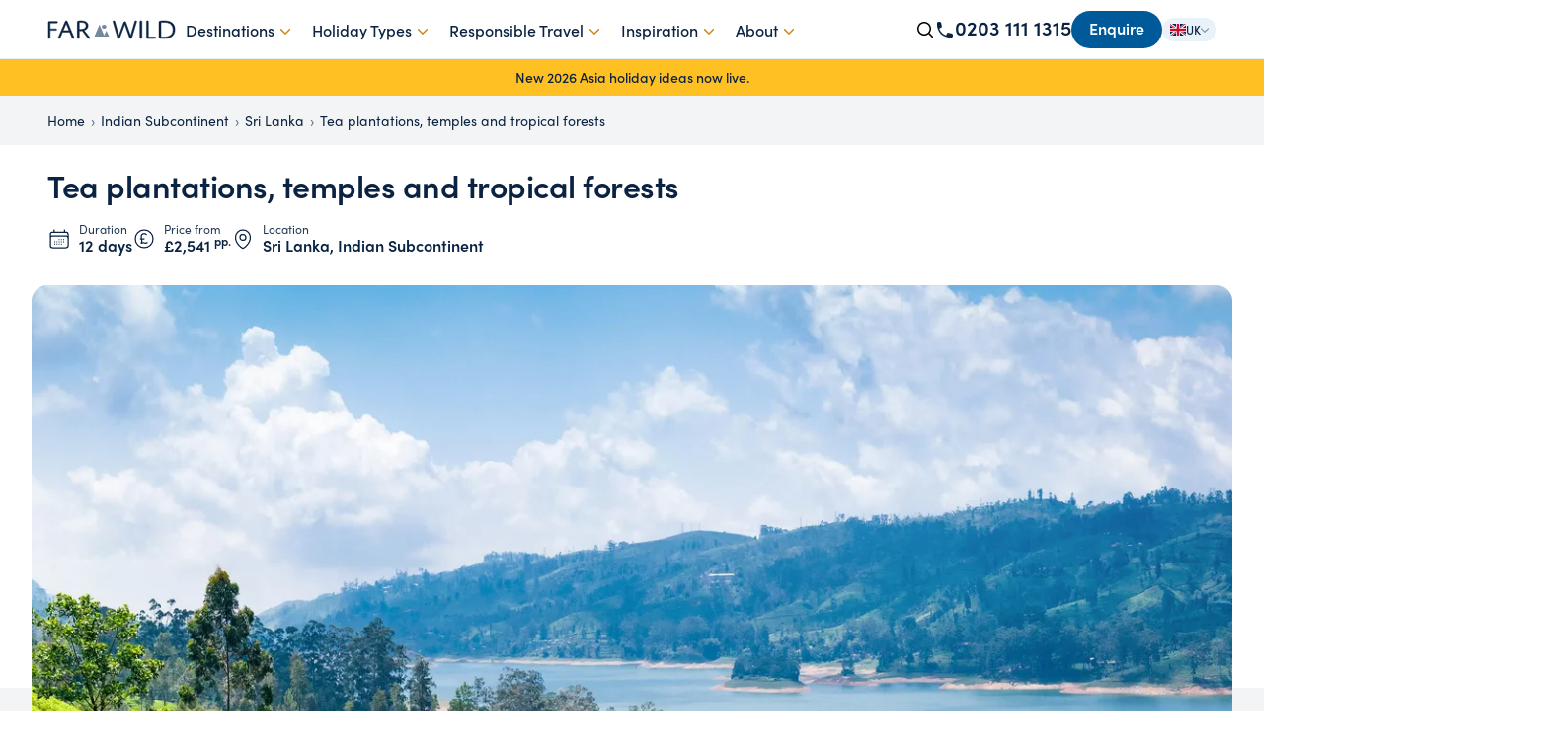

--- FILE ---
content_type: text/html; charset=UTF-8
request_url: https://farandwild.travel/indian-subcontinent/sri-lanka/tea-plantations-temples-tropical-forests
body_size: 138985
content:
<!doctype html>
<html lang="en">
    <head>
        <meta http-equiv="x-ua-compatible" content="ie=edge">
        <meta name="viewport" content="width=device-width, initial-scale=1">
        <link rel="apple-touch-icon" href="https://farandwild.travel/apple-touch-icon.png">

        <link rel="dns-prefetch" href="//fonts.googleapis.com">
        <link rel="dns-prefetch" href="//www.google-analytics.com">
        <link rel="dns-prefetch" href="//www.googletagmanager.com">

        <link rel="preconnect" href="https://use.typekit.net">
        <link rel="preconnect" href="https://faw-marketing.transforms.svdcdn.com" crossorigin>

        
        <link rel="preload" href="/css/main.css?id=d8e933db2a19c716444f" as="style" onload="this.onload=null;this.rel='stylesheet'">
        <noscript><link rel="stylesheet" href="/css/main.css?id=d8e933db2a19c716444f"></noscript>

        <link rel="preload" href="/css/fonts.css?id=19e931d6e3fbd8a446bb" as="style" onload="this.onload=null;this.rel='stylesheet'">
        <noscript><link rel="stylesheet" href="/css/fonts.css?id=19e931d6e3fbd8a446bb"></noscript>

        
        <script>
            window.meta = {
                siteUrl: 'https://farandwild.travel/',
                firstSegment: 'indian-subcontinent'
            };
        </script>
    <title>Tea plantations, temples and tropical forests | Far and Wild Travel</title>
<script>dataLayer = [];
(function(w,d,s,l,i){w[l]=w[l]||[];w[l].push({'gtm.start':
new Date().getTime(),event:'gtm.js'});var f=d.getElementsByTagName(s)[0],
j=d.createElement(s),dl=l!='dataLayer'?'&l='+l:'';j.async=true;j.src=
'https://www.googletagmanager.com/gtm.js?id='+i+dl;f.parentNode.insertBefore(j,f);
})(window,document,'script','dataLayer','GTM-WSNM9J4');
</script><meta name="generator" content="SEOmatic">
<meta name="keywords" content="Far and Wild, Tailor Made Safari, Tailor Made Holiday, Safari, Africa Safari, Wildlife Safari, Luxury Holiday, Far and wild travel, Kenya safari holiday, Safari Honeymoon, Africa Safari Holidays">
<meta name="description" content="Visit Sri Lanka on a Luxury Tailor Made Holiday, explore tea plantations, discover temples and hike rainforests. Speak to a Far &amp; Wild expert to plan your…">
<meta name="referrer" content="no-referrer-when-downgrade">
<meta name="robots" content="all">
<meta content="537563919747647" property="fb:profile_id">
<meta content="en_GB" property="og:locale">
<meta content="en_US" property="og:locale:alternate">
<meta content="Far and Wild Travel" property="og:site_name">
<meta content="website" property="og:type">
<meta content="https://farandwild.travel/indian-subcontinent/sri-lanka/tea-plantations-temples-tropical-forests" property="og:url">
<meta content="Tea plantations, temples and tropical forests" property="og:title">
<meta content="Visit Sri Lanka on a Luxury Tailor Made Holiday, explore tea plantations, discover temples and hike rainforests. Speak to a Far &amp; Wild expert to plan your…" property="og:description">
<meta content="https://faw-marketing.transforms.svdcdn.com/production/images/View-from-tea-plantation-near-Nuwara-Eliya.jpg?w=1200&amp;h=630&amp;q=82&amp;auto=format&amp;fit=crop&amp;dm=1542026842&amp;s=db29a78ea626b8aa88477b6a0d29150c" property="og:image">
<meta content="1200" property="og:image:width">
<meta content="630" property="og:image:height">
<meta content="Tea plantations, temples and tropical forests" property="og:image:alt">
<meta content="https://linkedin.com/farwildtravel" property="og:see_also">
<meta name="twitter:card" content="summary_large_image">
<meta name="twitter:site" content="@farwildtravel">
<meta name="twitter:creator" content="@farwildtravel">
<meta name="twitter:title" content="Tea plantations, temples and tropical forests">
<meta name="twitter:description" content="Visit Sri Lanka on a Luxury Tailor Made Holiday, explore tea plantations, discover temples and hike rainforests. Speak to a Far &amp; Wild expert to plan your…">
<meta name="twitter:image" content="https://faw-marketing.transforms.svdcdn.com/production/images/View-from-tea-plantation-near-Nuwara-Eliya.jpg?w=800&amp;h=418&amp;q=82&amp;auto=format&amp;fit=crop&amp;dm=1542026842&amp;s=d0ab5db63e87f75ea18d2853c2aa20d4">
<meta name="twitter:image:width" content="800">
<meta name="twitter:image:height" content="418">
<meta name="twitter:image:alt" content="Tea plantations, temples and tropical forests">
<meta name="google-site-verification" content="zh2VjAHCwZooLNdRpuT_c7YZINHcf0jqLcJlvLVGucU">
<meta name="msvalidate.01" content="225C3AF54FAF78A4D798B18B7A14EDFF">
<link href="https://farandwild.travel/indian-subcontinent/sri-lanka/tea-plantations-temples-tropical-forests" rel="canonical">
<link href="https://farandwild.travel/" rel="home">
<link type="text/plain" href="https://farandwild.travel/humans.txt" rel="author">
<link href="https://farandwild.travel/us/indian-subcontinent/sri-lanka/tea-plantations-temples-tropical-forests" rel="alternate" hreflang="en-us">
<link href="https://farandwild.travel/indian-subcontinent/sri-lanka/tea-plantations-temples-tropical-forests" rel="alternate" hreflang="x-default">
<link href="https://farandwild.travel/indian-subcontinent/sri-lanka/tea-plantations-temples-tropical-forests" rel="alternate" hreflang="en-gb">
<link href="https://farandwild.travel/cpresources/5d6c3da9/css/formie-theme.css?v=1764388075" rel="stylesheet">
<script src="https://maps.googleapis.com/maps/api/js?key=AIzaSyBZKnkrKsOm7z_2kbMKYA-JpwpZILHG7CY"></script></head>
    <body class="with-simple-banner"><noscript><iframe src="https://www.googletagmanager.com/ns.html?id=GTM-WSNM9J4"
height="0" width="0" style="display:none;visibility:hidden"></iframe></noscript>

        <div class="main-content">
            
<header class="site-header">
    <div class="container">
        <a href="tel:0203 111 1315" aria-label="Call 0203 111 1315" class="site-header__phone site-header__phone--mobile">
            <svg xmlns="http://www.w3.org/2000/svg" viewBox="0 0 20 20" fill="currentColor" style="width: 20px; height: 20px">
  <path fill-rule="evenodd" d="M2 3.5A1.5 1.5 0 0 1 3.5 2h1.148a1.5 1.5 0 0 1 1.465 1.175l.716 3.223a1.5 1.5 0 0 1-1.052 1.767l-.933.267c-.41.117-.643.555-.48.95a11.542 11.542 0 0 0 6.254 6.254c.395.163.833-.07.95-.48l.267-.933a1.5 1.5 0 0 1 1.767-1.052l3.223.716A1.5 1.5 0 0 1 18 15.352V16.5a1.5 1.5 0 0 1-1.5 1.5H15c-1.149 0-2.263-.15-3.326-.43A13.022 13.022 0 0 1 2.43 8.326 13.019 13.019 0 0 1 2 5V3.5Z" clip-rule="evenodd" />
</svg>

            <span>0203 111 1315</span>
        </a>

        <div class="site-logo">
            <a href="https://farandwild.travel/" aria-label="Go to Far and Wild Travel homepage">
                <svg xmlns="http://www.w3.org/2000/svg" width="130" height="20" fill="none"><path fill="#0B2342" d="M2.828 18.045c0 .265 0 .504-.143.69-.142.186-.4.265-.771.265s-.63-.08-.771-.265C1 18.549 1 18.31 1 18.044V2.435c0-.503.257-.768.885-.768h7.457c.286 0 .515 0 .715.133.171.105.285.318.285.61 0 .291-.114.504-.285.61-.2.133-.429.133-.715.133H2.828v5.973h5.6c.286 0 .514 0 .714.132.172.107.286.32.286.61 0 .293-.114.505-.286.612-.2.132-.428.132-.714.132h-5.6v7.433ZM16.002 10.886h6.002L19.06 3.669l-3.06 7.217Zm6.596 1.497h-7.22l-2.407 5.773c-.208.518-.416.844-1.13.844-.594 0-.832-.217-.832-.517 0-.163.06-.327.18-.626L18.02 1.954c.238-.572.506-.954 1.13-.954.624 0 .89.382 1.128.981l6.596 15.876c.09.217.149.435.149.599 0 .327-.268.544-.892.544-.654 0-.92-.272-1.158-.844l-2.376-5.773ZM32.23 9.673s.535.027 1.098.027c3.977 0 5.818-1.309 5.818-3.681 0-2.728-2.404-3.546-4.986-3.546-1.069 0-1.93.136-1.93.136v7.064Zm0 8.346c0 .272 0 .518-.148.708-.149.191-.387.273-.773.273-.385 0-.652-.082-.801-.273-.148-.19-.148-.436-.148-.708V2.473c0-.682 0-1.063 1.158-1.282C32.14 1.081 33.06 1 34.1 1c1.544 0 3.146.191 4.482.818 1.633.764 2.582 2.1 2.582 4.036 0 2.291-1.335 4.037-4.067 4.828l5.73 7.282c.386.49.296 1.036-.713 1.036-.771 0-1.039-.327-1.424-.818l-3.83-4.991c-1.038-1.336-1.543-2.155-1.543-2.155s-.772.11-1.899.11c-.801 0-1.187-.055-1.187-.055v6.928ZM73.365 18.02c-.204.517-.436.98-1.191.98-.698 0-.959-.381-1.133-1.008L66.51 2.171c-.06-.245-.117-.435-.117-.599 0-.354.261-.572.93-.572.725 0 .87.272 1.016.817l4.009 14.405 4.88-13.342c.29-.79.551-1.063 1.19-1.063.67 0 .901.272 1.192 1.063l4.764 13.315 4.153-14.378c.174-.572.29-.817.988-.817.638 0 .9.19.9.572 0 .164-.058.354-.116.572l-4.763 15.821C85.332 18.646 85.1 19 84.402 19c-.727 0-.987-.409-1.19-.98L78.36 4.458 73.365 18.02ZM95.754 18.018c0 .273 0 .518-.157.71-.156.19-.438.272-.845.272-.406 0-.687-.082-.844-.273-.156-.19-.156-.436-.156-.709V1.982c0-.273 0-.518.156-.71.157-.19.438-.272.844-.272.407 0 .69.082.845.273.157.19.157.436.157.709v16.036ZM108.782 17.459c.282 0 .506 0 .703.137.169.11.282.331.282.633 0 .303-.113.524-.282.633-.197.138-.421.138-.703.138h-7.484c-.676 0-.873-.275-.873-.853V1.99c0-.276 0-.523.141-.716.141-.193.394-.275.759-.275.366 0 .619.082.76.275.141.193.141.44.141.716v15.468h6.556ZM114.939 17.364s1.092.109 2.87.109c2.843 0 9.415-.3 9.415-7.391 0-3.054-1.235-4.936-2.727-6-1.636-1.173-3.731-1.582-6.458-1.582-1.894 0-3.1.191-3.1.191v14.673Zm10.419-.082c-2.411 1.473-5.397 1.718-7.893 1.718-1.607 0-3.042-.11-3.645-.273-.632-.163-.717-.518-.717-1.118V2.445c0-.763.229-1.035 1.119-1.2.804-.136 2.21-.245 3.817-.245 3.128 0 5.654.41 7.635 1.718 2.037 1.337 3.444 3.655 3.444 7.173 0 3.872-1.693 6.137-3.76 7.39Z"/><path stroke="#0B2342" stroke-width=".5" d="M2.828 18.045c0 .265 0 .504-.143.69-.142.186-.4.265-.771.265s-.63-.08-.771-.265C1 18.549 1 18.31 1 18.044V2.435c0-.503.257-.768.885-.768h7.457c.286 0 .515 0 .715.133.171.105.285.318.285.61 0 .291-.114.504-.285.61-.2.133-.429.133-.715.133H2.828v5.973h5.6c.286 0 .514 0 .714.132.172.107.286.32.286.61 0 .293-.114.505-.286.612-.2.132-.428.132-.714.132h-5.6v7.433ZM16.002 10.886h6.002L19.06 3.669l-3.06 7.217Zm6.596 1.497h-7.22l-2.407 5.773c-.208.518-.416.844-1.13.844-.594 0-.832-.217-.832-.517 0-.163.06-.327.18-.626L18.02 1.954c.238-.572.506-.954 1.13-.954.624 0 .89.382 1.128.981l6.596 15.876c.09.217.149.435.149.599 0 .327-.268.544-.892.544-.654 0-.92-.272-1.158-.844l-2.376-5.773ZM32.23 9.673s.535.027 1.098.027c3.977 0 5.818-1.309 5.818-3.681 0-2.728-2.404-3.546-4.986-3.546-1.069 0-1.93.136-1.93.136v7.064Zm0 8.346c0 .272 0 .518-.148.708-.149.191-.387.273-.773.273-.385 0-.652-.082-.801-.273-.148-.19-.148-.436-.148-.708V2.473c0-.682 0-1.063 1.158-1.282C32.14 1.081 33.06 1 34.1 1c1.544 0 3.146.191 4.482.818 1.633.764 2.582 2.1 2.582 4.036 0 2.291-1.335 4.037-4.067 4.828l5.73 7.282c.386.49.296 1.036-.713 1.036-.771 0-1.039-.327-1.424-.818l-3.83-4.991c-1.038-1.336-1.543-2.155-1.543-2.155s-.772.11-1.899.11c-.801 0-1.187-.055-1.187-.055v6.928ZM73.365 18.02c-.204.517-.436.98-1.191.98-.698 0-.959-.381-1.133-1.008L66.51 2.171c-.06-.245-.117-.435-.117-.599 0-.354.261-.572.93-.572.725 0 .87.272 1.016.817l4.009 14.405 4.88-13.342c.29-.79.551-1.063 1.19-1.063.67 0 .901.272 1.192 1.063l4.764 13.315 4.153-14.378c.174-.572.29-.817.988-.817.638 0 .9.19.9.572 0 .164-.058.354-.116.572l-4.763 15.821C85.332 18.646 85.1 19 84.402 19c-.727 0-.987-.409-1.19-.98L78.36 4.458 73.365 18.02ZM95.754 18.018c0 .273 0 .518-.157.71-.156.19-.438.272-.845.272-.406 0-.687-.082-.844-.273-.156-.19-.156-.436-.156-.709V1.982c0-.273 0-.518.156-.71.157-.19.438-.272.844-.272.407 0 .69.082.845.273.157.19.157.436.157.709v16.036ZM108.782 17.459c.282 0 .506 0 .703.137.169.11.282.331.282.633 0 .303-.113.524-.282.633-.197.138-.421.138-.703.138h-7.484c-.676 0-.873-.275-.873-.853V1.99c0-.276 0-.523.141-.716.141-.193.394-.275.759-.275.366 0 .619.082.76.275.141.193.141.44.141.716v15.468h6.556ZM114.939 17.364s1.092.109 2.87.109c2.843 0 9.415-.3 9.415-7.391 0-3.054-1.235-4.936-2.727-6-1.636-1.173-3.731-1.582-6.458-1.582-1.894 0-3.1.191-3.1.191v14.673Zm10.419-.082c-2.411 1.473-5.397 1.718-7.893 1.718-1.607 0-3.042-.11-3.645-.273-.632-.163-.717-.518-.717-1.118V2.445c0-.763.229-1.035 1.119-1.2.804-.136 2.21-.245 3.817-.245 3.128 0 5.654.41 7.635 1.718 2.037 1.337 3.444 3.655 3.444 7.173 0 3.872-1.693 6.137-3.76 7.39Z"/><path fill="#1B385C" fill-opacity=".6" d="M57.385 9c-1.29 0-2.335-.895-2.335-2s1.045-2 2.335-2 2.336.895 2.336 2-1.046 2-2.336 2Z"/><path fill="#1B385C" fill-opacity=".6" d="M62.147 17H47.959c-.199 0-.3-.146-.225-.324l4.88-11.542c.038-.09.088-.134.137-.134.05 0 .1.044.137.134l4.53 10.712 2.132-4.621c.04-.089.093-.133.147-.133.054 0 .107.044.147.133l2.517 5.455c.081.176-.016.32-.214.32Z"/></svg>
            </a>
        </div>

        <div class="site-navigation">
            <div class="site-search-container">
                <form action="https://farandwild.travel/search" method="get" class="site-search">
                    <div>
                        <svg xmlns="http://www.w3.org/2000/svg" fill="none" viewBox="0 0 24 24" stroke-width="1.5" stroke="currentColor">
  <path stroke-linecap="round" stroke-linejoin="round" d="m21 21-5.197-5.197m0 0A7.5 7.5 0 1 0 5.196 5.196a7.5 7.5 0 0 0 10.607 10.607Z" />
</svg>

                    </div>
                    <input type="search" name="q" placeholder="Search countries, places, hotels...">
                </form>
            </div>
                <ul>
                                                                                    <li class="site-navigation__item site-navigation__item--has-children ">
                            <a href=""  class="js-menu-trigger" data-id="1526661" >
                                Destinations
                                                                    <svg xmlns="http://www.w3.org/2000/svg" fill="none" viewBox="0 0 24 24" stroke-width="1.5" stroke="currentColor">
  <path stroke-linecap="round" stroke-linejoin="round" d="m8.25 4.5 7.5 7.5-7.5 7.5" />
</svg>

                                                            </a>

                                                            <div class="mega-menu js-menu mobile-menu" data-id="1526661">
                                    <div class="mobile-menu__header">
                                        <a href="#" class="js-menu-trigger" data-id="1526661">
                                            <svg xmlns="http://www.w3.org/2000/svg" fill="none" viewBox="0 0 24 24" stroke-width="1.5" stroke="currentColor">
  <path stroke-linecap="round" stroke-linejoin="round" d="M15.75 19.5 8.25 12l7.5-7.5" />
</svg>

                                        </a>
                                        <span>Destinations</span>
                                    </div>
                                    <ul class="mobile-menu__content">
                                                                                                                                                                            <li
                                                data-id="1528555"
                                                 data-default="true"                                                  data-children="true"                                                  class="js-mega-menu-trigger"                                             >
                                                <a
                                                                                                                                                                                                                 role="none"                                                 >
                                                    Popular
                                                                                                            <svg xmlns="http://www.w3.org/2000/svg" fill="none" viewBox="0 0 24 24" stroke-width="1.5" stroke="currentColor">
  <path stroke-linecap="round" stroke-linejoin="round" d="m8.25 4.5 7.5 7.5-7.5 7.5" />
</svg>

                                                                                                    </a>
                                            </li>
                                                                                                                                                                            <li
                                                data-id="1526666"
                                                                                                 data-children="true"                                                  class="js-mega-menu-trigger"                                             >
                                                <a
                                                    href="https://farandwild.travel/africa"                                                                                                                                                                                                            >
                                                    Africa
                                                                                                            <svg xmlns="http://www.w3.org/2000/svg" fill="none" viewBox="0 0 24 24" stroke-width="1.5" stroke="currentColor">
  <path stroke-linecap="round" stroke-linejoin="round" d="m8.25 4.5 7.5 7.5-7.5 7.5" />
</svg>

                                                                                                    </a>
                                            </li>
                                                                                                                                                                            <li
                                                data-id="2047731"
                                                                                                 data-children="true"                                                  class="js-mega-menu-trigger"                                             >
                                                <a
                                                    href="https://farandwild.travel/australasia"                                                                                                                                                                                                            >
                                                    Australia and New Zealand
                                                                                                            <svg xmlns="http://www.w3.org/2000/svg" fill="none" viewBox="0 0 24 24" stroke-width="1.5" stroke="currentColor">
  <path stroke-linecap="round" stroke-linejoin="round" d="m8.25 4.5 7.5 7.5-7.5 7.5" />
</svg>

                                                                                                    </a>
                                            </li>
                                                                                                                                                                            <li
                                                data-id="1526671"
                                                                                                 data-children="true"                                                  class="js-mega-menu-trigger"                                             >
                                                <a
                                                    href="https://farandwild.travel/caribbean"                                                                                                                                                                                                            >
                                                    Caribbean
                                                                                                            <svg xmlns="http://www.w3.org/2000/svg" fill="none" viewBox="0 0 24 24" stroke-width="1.5" stroke="currentColor">
  <path stroke-linecap="round" stroke-linejoin="round" d="m8.25 4.5 7.5 7.5-7.5 7.5" />
</svg>

                                                                                                    </a>
                                            </li>
                                                                                                                                                                            <li
                                                data-id="1527559"
                                                                                                 data-children="true"                                                  class="js-mega-menu-trigger"                                             >
                                                <a
                                                    href="https://farandwild.travel/central-america"                                                                                                                                                                                                            >
                                                    Central America
                                                                                                            <svg xmlns="http://www.w3.org/2000/svg" fill="none" viewBox="0 0 24 24" stroke-width="1.5" stroke="currentColor">
  <path stroke-linecap="round" stroke-linejoin="round" d="m8.25 4.5 7.5 7.5-7.5 7.5" />
</svg>

                                                                                                    </a>
                                            </li>
                                                                                                                                                                            <li
                                                data-id="1526672"
                                                                                                 data-children="true"                                                  class="js-mega-menu-trigger"                                             >
                                                <a
                                                    href="https://farandwild.travel/asia"                                                                                                                                                                                                            >
                                                    East and Southeast Asia
                                                                                                            <svg xmlns="http://www.w3.org/2000/svg" fill="none" viewBox="0 0 24 24" stroke-width="1.5" stroke="currentColor">
  <path stroke-linecap="round" stroke-linejoin="round" d="m8.25 4.5 7.5 7.5-7.5 7.5" />
</svg>

                                                                                                    </a>
                                            </li>
                                                                                                                                                                            <li
                                                data-id="1526668"
                                                                                                 data-children="true"                                                  class="js-mega-menu-trigger"                                             >
                                                <a
                                                    href="https://farandwild.travel/indian-subcontinent"                                                                                                                                                                                                            >
                                                    Indian Subcontinent
                                                                                                            <svg xmlns="http://www.w3.org/2000/svg" fill="none" viewBox="0 0 24 24" stroke-width="1.5" stroke="currentColor">
  <path stroke-linecap="round" stroke-linejoin="round" d="m8.25 4.5 7.5 7.5-7.5 7.5" />
</svg>

                                                                                                    </a>
                                            </li>
                                                                                                                                                                            <li
                                                data-id="1526669"
                                                                                                 data-children="true"                                                  class="js-mega-menu-trigger"                                             >
                                                <a
                                                    href="https://farandwild.travel/indian-ocean"                                                                                                                                                                                                            >
                                                    Indian Ocean
                                                                                                            <svg xmlns="http://www.w3.org/2000/svg" fill="none" viewBox="0 0 24 24" stroke-width="1.5" stroke="currentColor">
  <path stroke-linecap="round" stroke-linejoin="round" d="m8.25 4.5 7.5 7.5-7.5 7.5" />
</svg>

                                                                                                    </a>
                                            </li>
                                                                                                                                                                            <li
                                                data-id="1526667"
                                                                                                 data-children="true"                                                  class="js-mega-menu-trigger"                                             >
                                                <a
                                                    href="https://farandwild.travel/middle-east"                                                                                                                                                                                                            >
                                                    Middle East
                                                                                                            <svg xmlns="http://www.w3.org/2000/svg" fill="none" viewBox="0 0 24 24" stroke-width="1.5" stroke="currentColor">
  <path stroke-linecap="round" stroke-linejoin="round" d="m8.25 4.5 7.5 7.5-7.5 7.5" />
</svg>

                                                                                                    </a>
                                            </li>
                                                                                                                                                                            <li
                                                data-id="1530754"
                                                                                                 data-children="true"                                                  class="js-mega-menu-trigger"                                             >
                                                <a
                                                    href="https://farandwild.travel/polar"                                                                                                                                                                                                            >
                                                    Polar
                                                                                                            <svg xmlns="http://www.w3.org/2000/svg" fill="none" viewBox="0 0 24 24" stroke-width="1.5" stroke="currentColor">
  <path stroke-linecap="round" stroke-linejoin="round" d="m8.25 4.5 7.5 7.5-7.5 7.5" />
</svg>

                                                                                                    </a>
                                            </li>
                                                                                                                                                                            <li
                                                data-id="1526670"
                                                                                                 data-children="true"                                                  class="js-mega-menu-trigger"                                             >
                                                <a
                                                    href="https://farandwild.travel/south-america"                                                                                                                                                                                                            >
                                                    South America
                                                                                                            <svg xmlns="http://www.w3.org/2000/svg" fill="none" viewBox="0 0 24 24" stroke-width="1.5" stroke="currentColor">
  <path stroke-linecap="round" stroke-linejoin="round" d="m8.25 4.5 7.5 7.5-7.5 7.5" />
</svg>

                                                                                                    </a>
                                            </li>
                                                                                                                                                                            <li
                                                data-id="2047733"
                                                                                                 data-children="true"                                                  class="js-mega-menu-trigger"                                             >
                                                <a
                                                    href="https://farandwild.travel/south-pacific"                                                                                                                                                                                                            >
                                                    South Pacific
                                                                                                            <svg xmlns="http://www.w3.org/2000/svg" fill="none" viewBox="0 0 24 24" stroke-width="1.5" stroke="currentColor">
  <path stroke-linecap="round" stroke-linejoin="round" d="m8.25 4.5 7.5 7.5-7.5 7.5" />
</svg>

                                                                                                    </a>
                                            </li>
                                                                                                                                                                            <li
                                                data-id="1526674"
                                                                                                 data-children="true"                                                  class="js-mega-menu-trigger"                                             >
                                                <a
                                                    href="https://farandwild.travel/usa-canada"                                                                                                                                                                                                            >
                                                    USA &amp; Canada
                                                                                                            <svg xmlns="http://www.w3.org/2000/svg" fill="none" viewBox="0 0 24 24" stroke-width="1.5" stroke="currentColor">
  <path stroke-linecap="round" stroke-linejoin="round" d="m8.25 4.5 7.5 7.5-7.5 7.5" />
</svg>

                                                                                                    </a>
                                            </li>
                                                                            </ul>

                                                                            
                                                                                    <div class="js-mega-menu mobile-menu" data-id="1528555">
                                                                                                    <div class="mega-menu-subnav" style="display: flex; flex-direction: column">
                                                        <div class="mobile-menu__header">
                                                            <a href="#" class="js-mega-menu-trigger" data-action="back" data-id="1528555">
                                                                <svg xmlns="http://www.w3.org/2000/svg" fill="none" viewBox="0 0 24 24" stroke-width="1.5" stroke="currentColor">
  <path stroke-linecap="round" stroke-linejoin="round" d="M15.75 19.5 8.25 12l7.5-7.5" />
</svg>

                                                            </a>
                                                            <span>Popular</span>
                                                        </div>
                                                        <ul class="mobile-menu__content">
                                                                                                                            <li>
                                                                    <a href="https://farandwild.travel/australasia/australia">Australia</a>
                                                                </li>
                                                                                                                            <li>
                                                                    <a href="https://farandwild.travel/africa/botswana">Botswana</a>
                                                                </li>
                                                                                                                            <li>
                                                                    <a href="https://farandwild.travel/asia/borneo">Borneo</a>
                                                                </li>
                                                                                                                            <li>
                                                                    <a href="https://farandwild.travel/south-america/brazil">Brazil</a>
                                                                </li>
                                                                                                                            <li>
                                                                    <a href="https://farandwild.travel/central-america/costa-rica">Costa Rica</a>
                                                                </li>
                                                                                                                            <li>
                                                                    <a href="https://farandwild.travel/south-america/chile">Chile</a>
                                                                </li>
                                                                                                                            <li>
                                                                    <a href="https://farandwild.travel/indian-subcontinent/india">India</a>
                                                                </li>
                                                                                                                            <li>
                                                                    <a href="https://farandwild.travel/asia/japan">Japan</a>
                                                                </li>
                                                                                                                            <li>
                                                                    <a href="https://farandwild.travel/africa/kenya">Kenya</a>
                                                                </li>
                                                                                                                            <li>
                                                                    <a href="https://farandwild.travel/indian-ocean/the-maldives">Maldives</a>
                                                                </li>
                                                                                                                            <li>
                                                                    <a href="https://farandwild.travel/south-america/peru">Peru</a>
                                                                </li>
                                                                                                                            <li>
                                                                    <a href="https://farandwild.travel/africa/sao-tome-principe">São Tomé and Príncipe</a>
                                                                </li>
                                                                                                                            <li>
                                                                    <a href="https://farandwild.travel/africa/south-africa">South Africa</a>
                                                                </li>
                                                                                                                            <li>
                                                                    <a href="https://farandwild.travel/indian-subcontinent/sri-lanka">Sri Lanka</a>
                                                                </li>
                                                                                                                            <li>
                                                                    <a href="https://farandwild.travel/caribbean/st-lucia">St Lucia</a>
                                                                </li>
                                                                                                                            <li>
                                                                    <a href="https://farandwild.travel/africa/tanzania">Tanzania</a>
                                                                </li>
                                                                                                                            <li>
                                                                    <a href="https://farandwild.travel/asia/thailand">Thailand</a>
                                                                </li>
                                                                                                                            <li>
                                                                    <a href="https://farandwild.travel/asia/vietnam">Vietnam</a>
                                                                </li>
                                                                                                                            <li>
                                                                    <a href="https://farandwild.travel/south-america/uruguay">Uruguay</a>
                                                                </li>
                                                                                                                            <li>
                                                                    <a href="https://farandwild.travel/africa/zambia">Zambia</a>
                                                                </li>
                                                                                                                                                                                </ul>
                                                    </div>
                                                                                                                                                    <div class="nav-feature">
                                                                                                                    <div style="aspect-ratio: 16/9; position: relative;">
                                                                <img src="https://faw-marketing.transforms.svdcdn.com/production/images/Baby-orangutan-Borneo.jpg?w=800&amp;h=450&amp;auto=compress%2Cformat&amp;fit=crop&amp;dm=1747990412&amp;s=151c3cd20a45f5e3bbccc82ed34a226d" width="400" height="225" alt="Baby orangutan Borneo" loading="lazy" style="display: block; width: 100%; height: 100%; object-fit: cover;" />
                                                            </div>
                                                                                                                <div class="nav-feature-details">
                                                            <div class="nav-feature-details__heading">Popular</div>
                                                            <div class="nav-feature-details__body"><p>Can't decide where to go? Why not peruse some of our most popular destinations for inspiration then give us a call!</p></div>
                                                                                                                    </div>
                                                    </div>
                                                                                            </div>
                                                                                                                    
                                                                                    <div class="js-mega-menu mobile-menu" data-id="1526666">
                                                                                                    <div class="mega-menu-subnav" style="display: flex; flex-direction: column">
                                                        <div class="mobile-menu__header">
                                                            <a href="#" class="js-mega-menu-trigger" data-action="back" data-id="1526666">
                                                                <svg xmlns="http://www.w3.org/2000/svg" fill="none" viewBox="0 0 24 24" stroke-width="1.5" stroke="currentColor">
  <path stroke-linecap="round" stroke-linejoin="round" d="M15.75 19.5 8.25 12l7.5-7.5" />
</svg>

                                                            </a>
                                                            <span>Africa</span>
                                                        </div>
                                                        <ul class="mobile-menu__content">
                                                                                                                            <li>
                                                                    <a href="https://farandwild.travel/africa/botswana">Botswana</a>
                                                                </li>
                                                                                                                            <li>
                                                                    <a href="https://farandwild.travel/africa/egypt">Egypt</a>
                                                                </li>
                                                                                                                            <li>
                                                                    <a href="https://farandwild.travel/africa/ethiopia">Ethiopia</a>
                                                                </li>
                                                                                                                            <li>
                                                                    <a href="https://farandwild.travel/africa/kenya">Kenya</a>
                                                                </li>
                                                                                                                            <li>
                                                                    <a href="https://farandwild.travel/africa/madagascar">Madagascar</a>
                                                                </li>
                                                                                                                            <li>
                                                                    <a href="https://farandwild.travel/africa/malawi">Malawi</a>
                                                                </li>
                                                                                                                            <li>
                                                                    <a href="https://farandwild.travel/africa/morocco">Morocco</a>
                                                                </li>
                                                                                                                            <li>
                                                                    <a href="https://farandwild.travel/africa/mozambique">Mozambique</a>
                                                                </li>
                                                                                                                            <li>
                                                                    <a href="https://farandwild.travel/africa/namibia">Namibia</a>
                                                                </li>
                                                                                                                            <li>
                                                                    <a href="https://farandwild.travel/africa/republic-congo">Republic of the Congo</a>
                                                                </li>
                                                                                                                            <li>
                                                                    <a href="https://farandwild.travel/africa/rwanda">Rwanda</a>
                                                                </li>
                                                                                                                            <li>
                                                                    <a href="https://farandwild.travel/africa/sao-tome-principe">São Tomé and Príncipe</a>
                                                                </li>
                                                                                                                            <li>
                                                                    <a href="https://farandwild.travel/africa/south-africa">South Africa</a>
                                                                </li>
                                                                                                                            <li>
                                                                    <a href="https://farandwild.travel/africa/st-helena">St Helena</a>
                                                                </li>
                                                                                                                            <li>
                                                                    <a href="https://farandwild.travel/africa/tanzania">Tanzania</a>
                                                                </li>
                                                                                                                            <li>
                                                                    <a href="https://farandwild.travel/africa/uganda">Uganda</a>
                                                                </li>
                                                                                                                            <li>
                                                                    <a href="https://farandwild.travel/africa/zambia">Zambia</a>
                                                                </li>
                                                                                                                            <li>
                                                                    <a href="https://farandwild.travel/africa/zanzibar">Zanzibar</a>
                                                                </li>
                                                                                                                            <li>
                                                                    <a href="https://farandwild.travel/africa/zimbabwe">Zimbabwe</a>
                                                                </li>
                                                                                                                                                                                        <li>
                                                                    <a href="https://farandwild.travel/africa" class="all-link">All Africa</a>
                                                                </li>
                                                                                                                    </ul>
                                                    </div>
                                                                                                                                                    <div class="nav-feature">
                                                                                                                    <div style="aspect-ratio: 16/9; position: relative;">
                                                                <img src="https://faw-marketing.transforms.svdcdn.com/production/images/africa/Giraffe-and-sunset-Botswana-Africa.jpg?w=800&amp;h=450&amp;auto=compress%2Cformat&amp;fit=crop&amp;crop=focalpoint&amp;fp-x=0.5724&amp;fp-y=0.4254&amp;dm=1755000192&amp;s=7d45a3decbe3063fbbb342afcd298beb" width="400" height="225" alt="Giraffe and sunset Botswana Africa" loading="lazy" style="display: block; width: 100%; height: 100%; object-fit: cover;" />
                                                            </div>
                                                                                                                <div class="nav-feature-details">
                                                            <div class="nav-feature-details__heading">Africa</div>
                                                            <div class="nav-feature-details__body"><p>A diverse land brimming with superb safaris, pristine sandy beaches, towering snow-capped peaks and tropical underwater worlds is just waiting to welcome you</p></div>
                                                                                                                            <a href="https://farandwild.travel/africa" class="nav-feature-details__link">
                                                                    See all Africa
                                                                    <svg xmlns="http://www.w3.org/2000/svg" viewBox="0 0 20 20" fill="currentColor">
                                                                        <path fill-rule="evenodd" d="M8.22 5.22a.75.75 0 0 1 1.06 0l4.25 4.25a.75.75 0 0 1 0 1.06l-4.25 4.25a.75.75 0 0 1-1.06-1.06L11.94 10 8.22 6.28a.75.75 0 0 1 0-1.06Z" clip-rule="evenodd" />
                                                                    </svg>
                                                                </a>
                                                                                                                    </div>
                                                    </div>
                                                                                            </div>
                                                                                                                    
                                                                                    <div class="js-mega-menu mobile-menu" data-id="2047731">
                                                                                                    <div class="mega-menu-subnav" style="display: flex; flex-direction: column">
                                                        <div class="mobile-menu__header">
                                                            <a href="#" class="js-mega-menu-trigger" data-action="back" data-id="2047731">
                                                                <svg xmlns="http://www.w3.org/2000/svg" fill="none" viewBox="0 0 24 24" stroke-width="1.5" stroke="currentColor">
  <path stroke-linecap="round" stroke-linejoin="round" d="M15.75 19.5 8.25 12l7.5-7.5" />
</svg>

                                                            </a>
                                                            <span>Australia and New Zealand</span>
                                                        </div>
                                                        <ul class="mobile-menu__content">
                                                                                                                            <li>
                                                                    <a href="https://farandwild.travel/australasia/australia">Australia</a>
                                                                </li>
                                                                                                                            <li>
                                                                    <a href="https://farandwild.travel/australasia/new-zealand">New Zealand</a>
                                                                </li>
                                                                                                                                                                                        <li>
                                                                    <a href="https://farandwild.travel/australasia" class="all-link">All Australia and New Zealand</a>
                                                                </li>
                                                                                                                    </ul>
                                                    </div>
                                                                                                                                                    <div class="nav-feature">
                                                                                                                    <div style="aspect-ratio: 16/9; position: relative;">
                                                                <img src="https://faw-marketing.transforms.svdcdn.com/production/images/australia-walking-holidays/Great-Walks-of-Australia.jpg?w=800&amp;h=450&amp;auto=compress%2Cformat&amp;fit=crop&amp;crop=focalpoint&amp;fp-x=0.5033&amp;fp-y=0.4736&amp;dm=1755791400&amp;s=267e0681a3bb77dcb6ed2d0c27d5ee52" width="400" height="225" alt="Great Walks of Australia" loading="lazy" style="display: block; width: 100%; height: 100%; object-fit: cover;" />
                                                            </div>
                                                                                                                <div class="nav-feature-details">
                                                            <div class="nav-feature-details__heading">Australia and New Zealand</div>
                                                            <div class="nav-feature-details__body"><p>Australia offers vibrant cities, diverse landscapes, and iconic wonders like the Great Barrier Reef. New Zealand adds dramatic scenery, Maori culture, and relaxed charm. Together, they promise nature, adventure, culture, and warm hospitality.</p></div>
                                                                                                                    </div>
                                                    </div>
                                                                                            </div>
                                                                                                                    
                                                                                    <div class="js-mega-menu mobile-menu" data-id="1526671">
                                                                                                    <div class="mega-menu-subnav" style="display: flex; flex-direction: column">
                                                        <div class="mobile-menu__header">
                                                            <a href="#" class="js-mega-menu-trigger" data-action="back" data-id="1526671">
                                                                <svg xmlns="http://www.w3.org/2000/svg" fill="none" viewBox="0 0 24 24" stroke-width="1.5" stroke="currentColor">
  <path stroke-linecap="round" stroke-linejoin="round" d="M15.75 19.5 8.25 12l7.5-7.5" />
</svg>

                                                            </a>
                                                            <span>Caribbean</span>
                                                        </div>
                                                        <ul class="mobile-menu__content">
                                                                                                                            <li>
                                                                    <a href="https://farandwild.travel/caribbean/antigua">Antigua</a>
                                                                </li>
                                                                                                                            <li>
                                                                    <a href="https://farandwild.travel/caribbean/barbados">Barbados</a>
                                                                </li>
                                                                                                                            <li>
                                                                    <a href="https://farandwild.travel/caribbean/british-virgin-islands">British Virgin Islands</a>
                                                                </li>
                                                                                                                            <li>
                                                                    <a href="https://farandwild.travel/caribbean/grenada">Grenada</a>
                                                                </li>
                                                                                                                            <li>
                                                                    <a href="https://farandwild.travel/caribbean/jamaica">Jamaica</a>
                                                                </li>
                                                                                                                            <li>
                                                                    <a href="https://farandwild.travel/caribbean/st-lucia">St Lucia</a>
                                                                </li>
                                                                                                                            <li>
                                                                    <a href="https://farandwild.travel/caribbean/saint-vincent-and-the-grenadines">St. Vincent and the Grenadines</a>
                                                                </li>
                                                                                                                            <li>
                                                                    <a href="https://farandwild.travel/caribbean/trinidad-tobago">Trinidad &amp; Tobago</a>
                                                                </li>
                                                                                                                            <li>
                                                                    <a href="https://farandwild.travel/caribbean/turks-and-caicos">Turks and Caicos</a>
                                                                </li>
                                                                                                                                                                                        <li>
                                                                    <a href="https://farandwild.travel/caribbean" class="all-link">All Caribbean</a>
                                                                </li>
                                                                                                                    </ul>
                                                    </div>
                                                                                                                                                    <div class="nav-feature">
                                                                                                                    <div style="aspect-ratio: 16/9; position: relative;">
                                                                <img src="https://faw-marketing.transforms.svdcdn.com/production/images/luxury/Barbados-luxury.jpg?w=800&amp;h=450&amp;auto=compress%2Cformat&amp;fit=crop&amp;dm=1731339648&amp;s=843d223064a0d73c727b79b4d0e6bd8f" width="400" height="225" alt="Barbados luxury" loading="lazy" style="display: block; width: 100%; height: 100%; object-fit: cover;" />
                                                            </div>
                                                                                                                <div class="nav-feature-details">
                                                            <div class="nav-feature-details__heading">Caribbean</div>
                                                            <div class="nav-feature-details__body"><p>If you're dreaming of an island getaway, look no further than the Caribbean with its gorgeous soft sand beaches and lively, diverse cultures.</p></div>
                                                                                                                            <a href="https://farandwild.travel/caribbean" class="nav-feature-details__link">
                                                                    See all Caribbean
                                                                    <svg xmlns="http://www.w3.org/2000/svg" viewBox="0 0 20 20" fill="currentColor">
                                                                        <path fill-rule="evenodd" d="M8.22 5.22a.75.75 0 0 1 1.06 0l4.25 4.25a.75.75 0 0 1 0 1.06l-4.25 4.25a.75.75 0 0 1-1.06-1.06L11.94 10 8.22 6.28a.75.75 0 0 1 0-1.06Z" clip-rule="evenodd" />
                                                                    </svg>
                                                                </a>
                                                                                                                    </div>
                                                    </div>
                                                                                            </div>
                                                                                                                    
                                                                                    <div class="js-mega-menu mobile-menu" data-id="1527559">
                                                                                                    <div class="mega-menu-subnav" style="display: flex; flex-direction: column">
                                                        <div class="mobile-menu__header">
                                                            <a href="#" class="js-mega-menu-trigger" data-action="back" data-id="1527559">
                                                                <svg xmlns="http://www.w3.org/2000/svg" fill="none" viewBox="0 0 24 24" stroke-width="1.5" stroke="currentColor">
  <path stroke-linecap="round" stroke-linejoin="round" d="M15.75 19.5 8.25 12l7.5-7.5" />
</svg>

                                                            </a>
                                                            <span>Central America</span>
                                                        </div>
                                                        <ul class="mobile-menu__content">
                                                                                                                            <li>
                                                                    <a href="https://farandwild.travel/central-america/belize">Belize</a>
                                                                </li>
                                                                                                                            <li>
                                                                    <a href="https://farandwild.travel/central-america/costa-rica">Costa Rica</a>
                                                                </li>
                                                                                                                            <li>
                                                                    <a href="https://farandwild.travel/central-america/guatemala">Guatemala</a>
                                                                </li>
                                                                                                                            <li>
                                                                    <a href="https://farandwild.travel/central-america/mexico">Mexico</a>
                                                                </li>
                                                                                                                            <li>
                                                                    <a href="https://farandwild.travel/central-america/nicaragua">Nicaragua</a>
                                                                </li>
                                                                                                                            <li>
                                                                    <a href="https://farandwild.travel/central-america/panama">Panama</a>
                                                                </li>
                                                                                                                                                                                        <li>
                                                                    <a href="https://farandwild.travel/central-america" class="all-link">All Central America</a>
                                                                </li>
                                                                                                                    </ul>
                                                    </div>
                                                                                                                                                    <div class="nav-feature">
                                                                                                                    <div style="aspect-ratio: 16/9; position: relative;">
                                                                <img src="https://faw-marketing.transforms.svdcdn.com/production/images/Hummingbird-Panama.jpg?w=800&amp;h=450&amp;auto=compress%2Cformat&amp;fit=crop&amp;dm=1747992154&amp;s=bdaf1e1f6748d6b0e40a780913b42dae" width="400" height="225" alt="Hummingbird Panama" loading="lazy" style="display: block; width: 100%; height: 100%; object-fit: cover;" />
                                                            </div>
                                                                                                                <div class="nav-feature-details">
                                                            <div class="nav-feature-details__heading">Central America</div>
                                                            <div class="nav-feature-details__body"><p>Head to the amazing destination that is Central America, full of the knowledge of ancient civilizations, incredible mountains, and beautiful beaches.</p></div>
                                                                                                                            <a href="https://farandwild.travel/central-america" class="nav-feature-details__link">
                                                                    See all Central America
                                                                    <svg xmlns="http://www.w3.org/2000/svg" viewBox="0 0 20 20" fill="currentColor">
                                                                        <path fill-rule="evenodd" d="M8.22 5.22a.75.75 0 0 1 1.06 0l4.25 4.25a.75.75 0 0 1 0 1.06l-4.25 4.25a.75.75 0 0 1-1.06-1.06L11.94 10 8.22 6.28a.75.75 0 0 1 0-1.06Z" clip-rule="evenodd" />
                                                                    </svg>
                                                                </a>
                                                                                                                    </div>
                                                    </div>
                                                                                            </div>
                                                                                                                    
                                                                                    <div class="js-mega-menu mobile-menu" data-id="1526672">
                                                                                                    <div class="mega-menu-subnav" style="display: flex; flex-direction: column">
                                                        <div class="mobile-menu__header">
                                                            <a href="#" class="js-mega-menu-trigger" data-action="back" data-id="1526672">
                                                                <svg xmlns="http://www.w3.org/2000/svg" fill="none" viewBox="0 0 24 24" stroke-width="1.5" stroke="currentColor">
  <path stroke-linecap="round" stroke-linejoin="round" d="M15.75 19.5 8.25 12l7.5-7.5" />
</svg>

                                                            </a>
                                                            <span>East and Southeast Asia</span>
                                                        </div>
                                                        <ul class="mobile-menu__content">
                                                                                                                            <li>
                                                                    <a href="https://farandwild.travel/asia/borneo">Borneo</a>
                                                                </li>
                                                                                                                            <li>
                                                                    <a href="https://farandwild.travel/asia/cambodia">Cambodia</a>
                                                                </li>
                                                                                                                            <li>
                                                                    <a href="https://farandwild.travel/asia/indonesia">Indonesia</a>
                                                                </li>
                                                                                                                            <li>
                                                                    <a href="https://farandwild.travel/asia/japan">Japan</a>
                                                                </li>
                                                                                                                            <li>
                                                                    <a href="https://farandwild.travel/asia/laos">Laos</a>
                                                                </li>
                                                                                                                            <li>
                                                                    <a href="https://farandwild.travel/asia/malaysia">Malaysia</a>
                                                                </li>
                                                                                                                            <li>
                                                                    <a href="https://farandwild.travel/asia/philippines">The Philippines</a>
                                                                </li>
                                                                                                                            <li>
                                                                    <a href="https://farandwild.travel/asia/singapore">Singapore</a>
                                                                </li>
                                                                                                                            <li>
                                                                    <a href="https://farandwild.travel/asia/myanmar">Myanmar</a>
                                                                </li>
                                                                                                                            <li>
                                                                    <a href="https://farandwild.travel/asia/thailand">Thailand</a>
                                                                </li>
                                                                                                                            <li>
                                                                    <a href="https://farandwild.travel/asia/vietnam">Vietnam</a>
                                                                </li>
                                                                                                                                                                                        <li>
                                                                    <a href="https://farandwild.travel/asia" class="all-link">All East and Southeast Asia</a>
                                                                </li>
                                                                                                                    </ul>
                                                    </div>
                                                                                                                                                    <div class="nav-feature">
                                                                                                                    <div style="aspect-ratio: 16/9; position: relative;">
                                                                <img src="https://faw-marketing.transforms.svdcdn.com/production/images/Temple-Thailand.jpg?w=800&amp;h=450&amp;auto=compress%2Cformat&amp;fit=crop&amp;dm=1747994932&amp;s=4131c74dee3c4e718b7ba36c48c74d2c" width="400" height="225" alt="Temple Thailand" loading="lazy" style="display: block; width: 100%; height: 100%; object-fit: cover;" />
                                                            </div>
                                                                                                                <div class="nav-feature-details">
                                                            <div class="nav-feature-details__heading">East and Southeast Asia</div>
                                                            <div class="nav-feature-details__body"><p>Discover vibrant cultures, pristine beaches, and tantalizing flavours in the captivating travel haven that is East and Southeast Asia</p></div>
                                                                                                                            <a href="https://farandwild.travel/asia" class="nav-feature-details__link">
                                                                    See all Southeast Asia
                                                                    <svg xmlns="http://www.w3.org/2000/svg" viewBox="0 0 20 20" fill="currentColor">
                                                                        <path fill-rule="evenodd" d="M8.22 5.22a.75.75 0 0 1 1.06 0l4.25 4.25a.75.75 0 0 1 0 1.06l-4.25 4.25a.75.75 0 0 1-1.06-1.06L11.94 10 8.22 6.28a.75.75 0 0 1 0-1.06Z" clip-rule="evenodd" />
                                                                    </svg>
                                                                </a>
                                                                                                                    </div>
                                                    </div>
                                                                                            </div>
                                                                                                                    
                                                                                    <div class="js-mega-menu mobile-menu" data-id="1526668">
                                                                                                    <div class="mega-menu-subnav" style="display: flex; flex-direction: column">
                                                        <div class="mobile-menu__header">
                                                            <a href="#" class="js-mega-menu-trigger" data-action="back" data-id="1526668">
                                                                <svg xmlns="http://www.w3.org/2000/svg" fill="none" viewBox="0 0 24 24" stroke-width="1.5" stroke="currentColor">
  <path stroke-linecap="round" stroke-linejoin="round" d="M15.75 19.5 8.25 12l7.5-7.5" />
</svg>

                                                            </a>
                                                            <span>Indian Subcontinent</span>
                                                        </div>
                                                        <ul class="mobile-menu__content">
                                                                                                                            <li>
                                                                    <a href="https://farandwild.travel/asia/bhutan">Bhutan</a>
                                                                </li>
                                                                                                                            <li>
                                                                    <a href="https://farandwild.travel/indian-subcontinent/india">India</a>
                                                                </li>
                                                                                                                            <li>
                                                                    <a href="https://farandwild.travel/indian-subcontinent/sri-lanka">Sri Lanka</a>
                                                                </li>
                                                                                                                                                                                        <li>
                                                                    <a href="https://farandwild.travel/indian-subcontinent" class="all-link">All Indian Subcontinent</a>
                                                                </li>
                                                                                                                    </ul>
                                                    </div>
                                                                                                                                                    <div class="nav-feature">
                                                                                                                    <div style="aspect-ratio: 16/9; position: relative;">
                                                                <img src="https://faw-marketing.transforms.svdcdn.com/production/images/luxury/Taj-Mahal-Agra-India-min.jpg?w=800&amp;h=450&amp;auto=compress%2Cformat&amp;fit=crop&amp;dm=1698756008&amp;s=8eb60b1596440c6a6050bba8f7db2429" width="400" height="225" alt="Taj Mahal Agra India min" loading="lazy" style="display: block; width: 100%; height: 100%; object-fit: cover;" />
                                                            </div>
                                                                                                                <div class="nav-feature-details">
                                                            <div class="nav-feature-details__heading">Indian Subcontinent</div>
                                                            <div class="nav-feature-details__body"><p>Embark on a journey through the vibrant tapestry of India, Sri Lanka, and Bhutan—where ancient temples, lush tea plantations, and soaring Himalayan peaks promise unforgettable moments at every turn.</p></div>
                                                                                                                            <a href="https://farandwild.travel/indian-subcontinent" class="nav-feature-details__link">
                                                                    All Indian Subcontinent
                                                                    <svg xmlns="http://www.w3.org/2000/svg" viewBox="0 0 20 20" fill="currentColor">
                                                                        <path fill-rule="evenodd" d="M8.22 5.22a.75.75 0 0 1 1.06 0l4.25 4.25a.75.75 0 0 1 0 1.06l-4.25 4.25a.75.75 0 0 1-1.06-1.06L11.94 10 8.22 6.28a.75.75 0 0 1 0-1.06Z" clip-rule="evenodd" />
                                                                    </svg>
                                                                </a>
                                                                                                                    </div>
                                                    </div>
                                                                                            </div>
                                                                                                                    
                                                                                    <div class="js-mega-menu mobile-menu" data-id="1526669">
                                                                                                    <div class="mega-menu-subnav" style="display: flex; flex-direction: column">
                                                        <div class="mobile-menu__header">
                                                            <a href="#" class="js-mega-menu-trigger" data-action="back" data-id="1526669">
                                                                <svg xmlns="http://www.w3.org/2000/svg" fill="none" viewBox="0 0 24 24" stroke-width="1.5" stroke="currentColor">
  <path stroke-linecap="round" stroke-linejoin="round" d="M15.75 19.5 8.25 12l7.5-7.5" />
</svg>

                                                            </a>
                                                            <span>Indian Ocean</span>
                                                        </div>
                                                        <ul class="mobile-menu__content">
                                                                                                                            <li>
                                                                    <a href="https://farandwild.travel/indian-ocean/the-maldives">Maldives</a>
                                                                </li>
                                                                                                                            <li>
                                                                    <a href="https://farandwild.travel/indian-ocean/mauritius">Mauritius</a>
                                                                </li>
                                                                                                                            <li>
                                                                    <a href="https://farandwild.travel/indian-ocean/seychelles">Seychelles</a>
                                                                </li>
                                                                                                                                                                                        <li>
                                                                    <a href="https://farandwild.travel/indian-ocean" class="all-link">All Indian Ocean</a>
                                                                </li>
                                                                                                                    </ul>
                                                    </div>
                                                                                                                                                    <div class="nav-feature">
                                                                                                                    <div style="aspect-ratio: 16/9; position: relative;">
                                                                <img src="https://faw-marketing.transforms.svdcdn.com/production/images/Praslin-seychelles-Canva-Pro.png?w=800&amp;h=450&amp;auto=compress%2Cformat&amp;fit=crop&amp;dm=1747993939&amp;s=5b78f39b7b3cbfa9eedabae2d84d01e8" width="400" height="225" alt="Praslin seychelles Canva Pro" loading="lazy" style="display: block; width: 100%; height: 100%; object-fit: cover;" />
                                                            </div>
                                                                                                                <div class="nav-feature-details">
                                                            <div class="nav-feature-details__heading">Indian Ocean</div>
                                                            <div class="nav-feature-details__body"><p>Picture yourself basking on sun-kissed beaches, sipping tropical cocktails beneath swaying palms —where crystal-clear lagoons and luxurious resorts cater to your every desire. </p></div>
                                                                                                                            <a href="https://farandwild.travel/indian-ocean" class="nav-feature-details__link">
                                                                    See all Indian Ocean
                                                                    <svg xmlns="http://www.w3.org/2000/svg" viewBox="0 0 20 20" fill="currentColor">
                                                                        <path fill-rule="evenodd" d="M8.22 5.22a.75.75 0 0 1 1.06 0l4.25 4.25a.75.75 0 0 1 0 1.06l-4.25 4.25a.75.75 0 0 1-1.06-1.06L11.94 10 8.22 6.28a.75.75 0 0 1 0-1.06Z" clip-rule="evenodd" />
                                                                    </svg>
                                                                </a>
                                                                                                                    </div>
                                                    </div>
                                                                                            </div>
                                                                                                                    
                                                                                    <div class="js-mega-menu mobile-menu" data-id="1526667">
                                                                                                    <div class="mega-menu-subnav" style="display: flex; flex-direction: column">
                                                        <div class="mobile-menu__header">
                                                            <a href="#" class="js-mega-menu-trigger" data-action="back" data-id="1526667">
                                                                <svg xmlns="http://www.w3.org/2000/svg" fill="none" viewBox="0 0 24 24" stroke-width="1.5" stroke="currentColor">
  <path stroke-linecap="round" stroke-linejoin="round" d="M15.75 19.5 8.25 12l7.5-7.5" />
</svg>

                                                            </a>
                                                            <span>Middle East</span>
                                                        </div>
                                                        <ul class="mobile-menu__content">
                                                                                                                            <li>
                                                                    <a href="https://farandwild.travel/middle-east/bahrain">Bahrain</a>
                                                                </li>
                                                                                                                            <li>
                                                                    <a href="https://farandwild.travel/middle-east/oman">Oman</a>
                                                                </li>
                                                                                                                            <li>
                                                                    <a href="https://farandwild.travel/middle-east/qatar">Qatar</a>
                                                                </li>
                                                                                                                            <li>
                                                                    <a href="https://farandwild.travel/middle-east/saudi-arabia">Saudi Arabia</a>
                                                                </li>
                                                                                                                            <li>
                                                                    <a href="https://farandwild.travel/middle-east/uae">United Arab Emirates</a>
                                                                </li>
                                                                                                                                                                                        <li>
                                                                    <a href="https://farandwild.travel/middle-east" class="all-link">All Middle East</a>
                                                                </li>
                                                                                                                    </ul>
                                                    </div>
                                                                                                                                                    <div class="nav-feature">
                                                                                                                    <div style="aspect-ratio: 16/9; position: relative;">
                                                                <img src="https://faw-marketing.transforms.svdcdn.com/production/images/Abu-Dhabi-Mosque.jpg?w=800&amp;h=450&amp;auto=compress%2Cformat&amp;fit=crop&amp;dm=1747990123&amp;s=2ec633732166a69baed87873f4bcbcfa" width="400" height="225" alt="Abu Dhabi Mosque" loading="lazy" style="display: block; width: 100%; height: 100%; object-fit: cover;" />
                                                            </div>
                                                                                                                <div class="nav-feature-details">
                                                            <div class="nav-feature-details__heading">Middle East</div>
                                                            <div class="nav-feature-details__body"><p>Experience world-class hospitality, mouthwatering cuisines, and the region’s deep-rooted cultural traditions for an unforgettable Middle East adventure.</p></div>
                                                                                                                            <a href="https://farandwild.travel/middle-east" class="nav-feature-details__link">
                                                                    See all Middle East
                                                                    <svg xmlns="http://www.w3.org/2000/svg" viewBox="0 0 20 20" fill="currentColor">
                                                                        <path fill-rule="evenodd" d="M8.22 5.22a.75.75 0 0 1 1.06 0l4.25 4.25a.75.75 0 0 1 0 1.06l-4.25 4.25a.75.75 0 0 1-1.06-1.06L11.94 10 8.22 6.28a.75.75 0 0 1 0-1.06Z" clip-rule="evenodd" />
                                                                    </svg>
                                                                </a>
                                                                                                                    </div>
                                                    </div>
                                                                                            </div>
                                                                                                                    
                                                                                    <div class="js-mega-menu mobile-menu" data-id="1530754">
                                                                                                    <div class="mega-menu-subnav" style="display: flex; flex-direction: column">
                                                        <div class="mobile-menu__header">
                                                            <a href="#" class="js-mega-menu-trigger" data-action="back" data-id="1530754">
                                                                <svg xmlns="http://www.w3.org/2000/svg" fill="none" viewBox="0 0 24 24" stroke-width="1.5" stroke="currentColor">
  <path stroke-linecap="round" stroke-linejoin="round" d="M15.75 19.5 8.25 12l7.5-7.5" />
</svg>

                                                            </a>
                                                            <span>Polar</span>
                                                        </div>
                                                        <ul class="mobile-menu__content">
                                                                                                                            <li>
                                                                    <a href="https://farandwild.travel/polar/antarctica-cruises">Antarctica</a>
                                                                </li>
                                                                                                                            <li>
                                                                    <a href="https://farandwild.travel/polar/arctic-cruises">Arctic</a>
                                                                </li>
                                                                                                                                                                                        <li>
                                                                    <a href="https://farandwild.travel/polar" class="all-link">All Polar</a>
                                                                </li>
                                                                                                                    </ul>
                                                    </div>
                                                                                                                                                    <div class="nav-feature">
                                                                                                                    <div style="aspect-ratio: 16/9; position: relative;">
                                                                <img src="https://faw-marketing.transforms.svdcdn.com/production/images/Emperor-Penguins-Antarctica.jpg?w=800&amp;h=450&amp;auto=compress%2Cformat&amp;fit=crop&amp;dm=1747991506&amp;s=012875fe244dcbe8a8bc1b68a9e67ba2" width="400" height="225" alt="Emperor Penguins Antarctica" loading="lazy" style="display: block; width: 100%; height: 100%; object-fit: cover;" />
                                                            </div>
                                                                                                                <div class="nav-feature-details">
                                                            <div class="nav-feature-details__heading">Polar</div>
                                                            <div class="nav-feature-details__body"><p>Venture to the ends of the Earth and behold the icy majesty of polar landscapes. Discover pristine solitude, exhilarating expeditions, and breathtaking views that promise a memorable encounter with nature at its most dramatic</p></div>
                                                                                                                            <a href="https://farandwild.travel/polar" class="nav-feature-details__link">
                                                                    See all Polar
                                                                    <svg xmlns="http://www.w3.org/2000/svg" viewBox="0 0 20 20" fill="currentColor">
                                                                        <path fill-rule="evenodd" d="M8.22 5.22a.75.75 0 0 1 1.06 0l4.25 4.25a.75.75 0 0 1 0 1.06l-4.25 4.25a.75.75 0 0 1-1.06-1.06L11.94 10 8.22 6.28a.75.75 0 0 1 0-1.06Z" clip-rule="evenodd" />
                                                                    </svg>
                                                                </a>
                                                                                                                    </div>
                                                    </div>
                                                                                            </div>
                                                                                                                    
                                                                                    <div class="js-mega-menu mobile-menu" data-id="1526670">
                                                                                                    <div class="mega-menu-subnav" style="display: flex; flex-direction: column">
                                                        <div class="mobile-menu__header">
                                                            <a href="#" class="js-mega-menu-trigger" data-action="back" data-id="1526670">
                                                                <svg xmlns="http://www.w3.org/2000/svg" fill="none" viewBox="0 0 24 24" stroke-width="1.5" stroke="currentColor">
  <path stroke-linecap="round" stroke-linejoin="round" d="M15.75 19.5 8.25 12l7.5-7.5" />
</svg>

                                                            </a>
                                                            <span>South America</span>
                                                        </div>
                                                        <ul class="mobile-menu__content">
                                                                                                                            <li>
                                                                    <a href="https://farandwild.travel/south-america/argentina">Argentina</a>
                                                                </li>
                                                                                                                            <li>
                                                                    <a href="https://farandwild.travel/south-america/brazil">Brazil</a>
                                                                </li>
                                                                                                                            <li>
                                                                    <a href="https://farandwild.travel/south-america/bolivia">Bolivia</a>
                                                                </li>
                                                                                                                            <li>
                                                                    <a href="https://farandwild.travel/south-america/chile">Chile</a>
                                                                </li>
                                                                                                                            <li>
                                                                    <a href="https://farandwild.travel/south-america/colombia">Colombia</a>
                                                                </li>
                                                                                                                            <li>
                                                                    <a href="https://farandwild.travel/south-america/falkland-islands">Falkland Islands</a>
                                                                </li>
                                                                                                                            <li>
                                                                    <a href="https://farandwild.travel/south-america/galapagos">Galapagos</a>
                                                                </li>
                                                                                                                            <li>
                                                                    <a href="https://farandwild.travel/south-america/ecuador">Ecuador</a>
                                                                </li>
                                                                                                                            <li>
                                                                    <a href="https://farandwild.travel/south-america/peru">Peru</a>
                                                                </li>
                                                                                                                            <li>
                                                                    <a href="https://farandwild.travel/south-america/uruguay">Uruguay</a>
                                                                </li>
                                                                                                                                                                                        <li>
                                                                    <a href="https://farandwild.travel/south-america" class="all-link">All South America</a>
                                                                </li>
                                                                                                                    </ul>
                                                    </div>
                                                                                                                                                    <div class="nav-feature">
                                                                                                                    <div style="aspect-ratio: 16/9; position: relative;">
                                                                <img src="https://faw-marketing.transforms.svdcdn.com/production/images/americas-peru/Machu_Pichu_Peru.jpg?w=800&amp;h=450&amp;auto=compress%2Cformat&amp;fit=crop&amp;dm=1689857111&amp;s=4f0095983f1913a4f550d510cd34400d" width="400" height="225" alt="Machu Pichu Peru" loading="lazy" style="display: block; width: 100%; height: 100%; object-fit: cover;" />
                                                            </div>
                                                                                                                <div class="nav-feature-details">
                                                            <div class="nav-feature-details__heading">South America</div>
                                                            <div class="nav-feature-details__body"><p>Journey into the heart of South America, where the rhythmic pulse of its vibrant cities meets the majesty of the Amazon rainforest and the timeless wonder of ancient civilizations.</p></div>
                                                                                                                            <a href="https://farandwild.travel/south-america" class="nav-feature-details__link">
                                                                    See all South America
                                                                    <svg xmlns="http://www.w3.org/2000/svg" viewBox="0 0 20 20" fill="currentColor">
                                                                        <path fill-rule="evenodd" d="M8.22 5.22a.75.75 0 0 1 1.06 0l4.25 4.25a.75.75 0 0 1 0 1.06l-4.25 4.25a.75.75 0 0 1-1.06-1.06L11.94 10 8.22 6.28a.75.75 0 0 1 0-1.06Z" clip-rule="evenodd" />
                                                                    </svg>
                                                                </a>
                                                                                                                    </div>
                                                    </div>
                                                                                            </div>
                                                                                                                    
                                                                                    <div class="js-mega-menu mobile-menu" data-id="2047733">
                                                                                                    <div class="mega-menu-subnav" style="display: flex; flex-direction: column">
                                                        <div class="mobile-menu__header">
                                                            <a href="#" class="js-mega-menu-trigger" data-action="back" data-id="2047733">
                                                                <svg xmlns="http://www.w3.org/2000/svg" fill="none" viewBox="0 0 24 24" stroke-width="1.5" stroke="currentColor">
  <path stroke-linecap="round" stroke-linejoin="round" d="M15.75 19.5 8.25 12l7.5-7.5" />
</svg>

                                                            </a>
                                                            <span>South Pacific</span>
                                                        </div>
                                                        <ul class="mobile-menu__content">
                                                                                                                            <li>
                                                                    <a href="https://farandwild.travel/south-pacific/french-polynesia">French Polynesia</a>
                                                                </li>
                                                                                                                            <li>
                                                                    <a href="https://farandwild.travel/south-pacific/cook-islands">Cook Islands</a>
                                                                </li>
                                                                                                                            <li>
                                                                    <a href="https://farandwild.travel/south-pacific/samoa">Samoa</a>
                                                                </li>
                                                                                                                            <li>
                                                                    <a href="https://farandwild.travel/south-pacific/fiji">Fiji</a>
                                                                </li>
                                                                                                                                                                                        <li>
                                                                    <a href="https://farandwild.travel/south-pacific" class="all-link">All South Pacific</a>
                                                                </li>
                                                                                                                    </ul>
                                                    </div>
                                                                                                                                                    <div class="nav-feature">
                                                                                                                    <div style="aspect-ratio: 16/9; position: relative;">
                                                                <img src="https://faw-marketing.transforms.svdcdn.com/production/images/yasawa-islands/Yasawa-Islands-Fiji_2025-09-11-145248_bvdm.jpg?w=800&amp;h=450&amp;auto=compress%2Cformat&amp;fit=crop&amp;crop=focalpoint&amp;fp-x=0.4065&amp;fp-y=0.7619&amp;dm=1757602383&amp;s=9185efb4d2dac31ccbdafe840c949ad5" width="400" height="225" alt="Yasawa Islands Fiji" loading="lazy" style="display: block; width: 100%; height: 100%; object-fit: cover;" />
                                                            </div>
                                                                                                                <div class="nav-feature-details">
                                                            <div class="nav-feature-details__heading">South Pacific</div>
                                                            <div class="nav-feature-details__body"><p>The South Pacific is a paradise of turquoise waters, white-sand beaches, and vibrant island cultures. From adventure and natural beauty to pure relaxation, each island offers its own unique charm and welcome.</p></div>
                                                                                                                    </div>
                                                    </div>
                                                                                            </div>
                                                                                                                    
                                                                                    <div class="js-mega-menu mobile-menu" data-id="1526674">
                                                                                                    <div class="mega-menu-subnav" style="display: flex; flex-direction: column">
                                                        <div class="mobile-menu__header">
                                                            <a href="#" class="js-mega-menu-trigger" data-action="back" data-id="1526674">
                                                                <svg xmlns="http://www.w3.org/2000/svg" fill="none" viewBox="0 0 24 24" stroke-width="1.5" stroke="currentColor">
  <path stroke-linecap="round" stroke-linejoin="round" d="M15.75 19.5 8.25 12l7.5-7.5" />
</svg>

                                                            </a>
                                                            <span>USA &amp; Canada</span>
                                                        </div>
                                                        <ul class="mobile-menu__content">
                                                                                                                            <li>
                                                                    <a href="https://farandwild.travel/usa-canada/usa">USA</a>
                                                                </li>
                                                                                                                                                                                        <li>
                                                                    <a href="https://farandwild.travel/usa-canada" class="all-link">All USA &amp; Canada</a>
                                                                </li>
                                                                                                                    </ul>
                                                    </div>
                                                                                                                                                    <div class="nav-feature">
                                                                                                                    <div style="aspect-ratio: 16/9; position: relative;">
                                                                <img src="https://faw-marketing.transforms.svdcdn.com/production/images/usa-holidays/Grizzly-bears-salmon-fishing-Alaska-USA-min.jpg?w=800&amp;h=450&amp;auto=compress%2Cformat&amp;fit=crop&amp;dm=1712754341&amp;s=187b4a37ae72b3254db300ddac2bc705" width="400" height="225" alt="Grizzly bears salmon fishing Alaska USA min" loading="lazy" style="display: block; width: 100%; height: 100%; object-fit: cover;" />
                                                            </div>
                                                                                                                <div class="nav-feature-details">
                                                            <div class="nav-feature-details__heading">USA &amp; Canada</div>
                                                            <div class="nav-feature-details__body"><p>From the soaring plains of the Southwestern USA to the stunning landscapes of the expanses of Canada, visit some of the most impressive scenery in the world</p></div>
                                                                                                                            <a href="https://farandwild.travel/usa-canada" class="nav-feature-details__link">
                                                                    See all USA &amp; Canada
                                                                    <svg xmlns="http://www.w3.org/2000/svg" viewBox="0 0 20 20" fill="currentColor">
                                                                        <path fill-rule="evenodd" d="M8.22 5.22a.75.75 0 0 1 1.06 0l4.25 4.25a.75.75 0 0 1 0 1.06l-4.25 4.25a.75.75 0 0 1-1.06-1.06L11.94 10 8.22 6.28a.75.75 0 0 1 0-1.06Z" clip-rule="evenodd" />
                                                                    </svg>
                                                                </a>
                                                                                                                    </div>
                                                    </div>
                                                                                            </div>
                                                                                                            </div>
                                                    </li>
                                                                    <li class="site-navigation__item site-navigation__item--has-children ">
                            <a href=""  class="js-menu-trigger" data-id="1526662" >
                                Holiday Types
                                                                    <svg xmlns="http://www.w3.org/2000/svg" fill="none" viewBox="0 0 24 24" stroke-width="1.5" stroke="currentColor">
  <path stroke-linecap="round" stroke-linejoin="round" d="m8.25 4.5 7.5 7.5-7.5 7.5" />
</svg>

                                                            </a>

                                                            <div class="mega-menu js-menu mobile-menu" data-id="1526662">
                                    <div class="mobile-menu__header">
                                        <a href="#" class="js-menu-trigger" data-id="1526662">
                                            <svg xmlns="http://www.w3.org/2000/svg" fill="none" viewBox="0 0 24 24" stroke-width="1.5" stroke="currentColor">
  <path stroke-linecap="round" stroke-linejoin="round" d="M15.75 19.5 8.25 12l7.5-7.5" />
</svg>

                                        </a>
                                        <span>Holiday Types</span>
                                    </div>
                                    <ul class="mobile-menu__content">
                                                                                                                                                                            <li
                                                data-id="1527580"
                                                 data-default="true"                                                                                                  class="js-mega-menu-trigger"                                             >
                                                <a
                                                    href="https://farandwild.travel/classic-safaris"                                                                                                                                                                                                            >
                                                    Bucket List Holidays
                                                                                                            <svg xmlns="http://www.w3.org/2000/svg" fill="none" viewBox="0 0 24 24" stroke-width="1.5" stroke="currentColor">
  <path stroke-linecap="round" stroke-linejoin="round" d="m8.25 4.5 7.5 7.5-7.5 7.5" />
</svg>

                                                                                                    </a>
                                            </li>
                                                                                                                                                                            <li
                                                data-id="1527570"
                                                                                                                                                 class="js-mega-menu-trigger"                                             >
                                                <a
                                                    href="https://farandwild.travel/safari-holidays"                                                                                                                                                                                                            >
                                                    Safari Holidays
                                                                                                            <svg xmlns="http://www.w3.org/2000/svg" fill="none" viewBox="0 0 24 24" stroke-width="1.5" stroke="currentColor">
  <path stroke-linecap="round" stroke-linejoin="round" d="m8.25 4.5 7.5 7.5-7.5 7.5" />
</svg>

                                                                                                    </a>
                                            </li>
                                                                                                                                                                            <li
                                                data-id="1527566"
                                                                                                                                                 class="js-mega-menu-trigger"                                             >
                                                <a
                                                    href="https://farandwild.travel/honeymoon"                                                                                                                                                                                                            >
                                                    Honeymoons
                                                                                                            <svg xmlns="http://www.w3.org/2000/svg" fill="none" viewBox="0 0 24 24" stroke-width="1.5" stroke="currentColor">
  <path stroke-linecap="round" stroke-linejoin="round" d="m8.25 4.5 7.5 7.5-7.5 7.5" />
</svg>

                                                                                                    </a>
                                            </li>
                                                                                                                                                                            <li
                                                data-id="1527567"
                                                                                                                                                 class="js-mega-menu-trigger"                                             >
                                                <a
                                                    href="https://farandwild.travel/family-holidays"                                                                                                                                                                                                            >
                                                    Family Holidays
                                                                                                            <svg xmlns="http://www.w3.org/2000/svg" fill="none" viewBox="0 0 24 24" stroke-width="1.5" stroke="currentColor">
  <path stroke-linecap="round" stroke-linejoin="round" d="m8.25 4.5 7.5 7.5-7.5 7.5" />
</svg>

                                                                                                    </a>
                                            </li>
                                                                                                                                                                            <li
                                                data-id="1527569"
                                                                                                                                                 class="js-mega-menu-trigger"                                             >
                                                <a
                                                    href="https://farandwild.travel/luxury-africa-holiday"                                                                                                                                                                                                            >
                                                    Luxury Africa Holidays
                                                                                                            <svg xmlns="http://www.w3.org/2000/svg" fill="none" viewBox="0 0 24 24" stroke-width="1.5" stroke="currentColor">
  <path stroke-linecap="round" stroke-linejoin="round" d="m8.25 4.5 7.5 7.5-7.5 7.5" />
</svg>

                                                                                                    </a>
                                            </li>
                                                                                                                                                                            <li
                                                data-id="1527583"
                                                                                                                                                 class="js-mega-menu-trigger"                                             >
                                                <a
                                                    href="https://farandwild.travel/off-beaten-track-africa-holidays"                                                                                                                                                                                                            >
                                                    Off the Beaten Track
                                                                                                            <svg xmlns="http://www.w3.org/2000/svg" fill="none" viewBox="0 0 24 24" stroke-width="1.5" stroke="currentColor">
  <path stroke-linecap="round" stroke-linejoin="round" d="m8.25 4.5 7.5 7.5-7.5 7.5" />
</svg>

                                                                                                    </a>
                                            </li>
                                                                                                                                                                            <li
                                                data-id="1527572"
                                                                                                                                                 class="js-mega-menu-trigger"                                             >
                                                <a
                                                    href="https://farandwild.travel/beach-holidays"                                                                                                                                                                                                            >
                                                    Beach Holidays
                                                                                                            <svg xmlns="http://www.w3.org/2000/svg" fill="none" viewBox="0 0 24 24" stroke-width="1.5" stroke="currentColor">
  <path stroke-linecap="round" stroke-linejoin="round" d="m8.25 4.5 7.5 7.5-7.5 7.5" />
</svg>

                                                                                                    </a>
                                            </li>
                                                                                                                                                                            <li
                                                data-id="1527571"
                                                                                                                                                 class="js-mega-menu-trigger"                                             >
                                                <a
                                                    href="https://farandwild.travel/adventure-holidays"                                                                                                                                                                                                            >
                                                    Adventure Holidays
                                                                                                            <svg xmlns="http://www.w3.org/2000/svg" fill="none" viewBox="0 0 24 24" stroke-width="1.5" stroke="currentColor">
  <path stroke-linecap="round" stroke-linejoin="round" d="m8.25 4.5 7.5 7.5-7.5 7.5" />
</svg>

                                                                                                    </a>
                                            </li>
                                                                                                                                                                            <li
                                                data-id="1527579"
                                                                                                 data-children="true"                                                  class="js-mega-menu-trigger"                                             >
                                                <a
                                                                                                                                                                                                                 role="none"                                                 >
                                                    Special Interest Holidays
                                                                                                            <svg xmlns="http://www.w3.org/2000/svg" fill="none" viewBox="0 0 24 24" stroke-width="1.5" stroke="currentColor">
  <path stroke-linecap="round" stroke-linejoin="round" d="m8.25 4.5 7.5 7.5-7.5 7.5" />
</svg>

                                                                                                    </a>
                                            </li>
                                                                                                                                                                            <li
                                                data-id="1531545"
                                                                                                                                                 class="js-mega-menu-trigger"                                             >
                                                <a
                                                    href="https://farandwild.travel/wildlife"                                                                                                                                                                                                            >
                                                    Wildlife
                                                                                                            <svg xmlns="http://www.w3.org/2000/svg" fill="none" viewBox="0 0 24 24" stroke-width="1.5" stroke="currentColor">
  <path stroke-linecap="round" stroke-linejoin="round" d="m8.25 4.5 7.5 7.5-7.5 7.5" />
</svg>

                                                                                                    </a>
                                            </li>
                                                                                                                                                                            <li
                                                data-id="1700173"
                                                                                                                                                                                            >
                                                <a
                                                    href="https://farandwild.travel/wwf-endorsed-holidays"                                                                                                                                                                                                            >
                                                    WWF Holidays
                                                                                                    </a>
                                            </li>
                                                                                                                                                                            <li
                                                data-id="1527576"
                                                                                                                                                 class="js-mega-menu-trigger"                                             >
                                                <a
                                                    href="https://farandwild.travel/small-group-tours"                                                                                                                                                                                                            >
                                                    Small Group Tours
                                                                                                            <svg xmlns="http://www.w3.org/2000/svg" fill="none" viewBox="0 0 24 24" stroke-width="1.5" stroke="currentColor">
  <path stroke-linecap="round" stroke-linejoin="round" d="m8.25 4.5 7.5 7.5-7.5 7.5" />
</svg>

                                                                                                    </a>
                                            </li>
                                                                            </ul>

                                                                            
                                                                                    <div class="js-mega-menu mobile-menu" data-id="1527580">
                                                                                                                                                    <div class="nav-feature">
                                                                                                                    <div style="aspect-ratio: 16/9; position: relative;">
                                                                <img src="https://faw-marketing.transforms.svdcdn.com/production/images/Machu-Picchu-Peru_2023-09-12-152442_ykhs.jpg?w=800&amp;h=450&amp;auto=compress%2Cformat&amp;fit=crop&amp;crop=focalpoint&amp;fp-x=0.4983&amp;fp-y=0.2987&amp;dm=1747992983&amp;s=e75152bcbc6e0f2e2353f4dc890107d8" width="400" height="225" alt="Machu Picchu Peru" loading="lazy" style="display: block; width: 100%; height: 100%; object-fit: cover;" />
                                                            </div>
                                                                                                                <div class="nav-feature-details">
                                                            <div class="nav-feature-details__heading">Bucket List Holidays</div>
                                                            <div class="nav-feature-details__body"><p>If you are looking for a trip to knock iconic locations off your bucket list, check out our buck list recommendations</p></div>
                                                                                                                            <a href="https://farandwild.travel/classic-safaris" class="nav-feature-details__link">
                                                                    See All Bucket List Trips
                                                                    <svg xmlns="http://www.w3.org/2000/svg" viewBox="0 0 20 20" fill="currentColor">
                                                                        <path fill-rule="evenodd" d="M8.22 5.22a.75.75 0 0 1 1.06 0l4.25 4.25a.75.75 0 0 1 0 1.06l-4.25 4.25a.75.75 0 0 1-1.06-1.06L11.94 10 8.22 6.28a.75.75 0 0 1 0-1.06Z" clip-rule="evenodd" />
                                                                    </svg>
                                                                </a>
                                                                                                                    </div>
                                                    </div>
                                                                                            </div>
                                                                                                                    
                                                                                    <div class="js-mega-menu mobile-menu" data-id="1527570">
                                                                                                                                                    <div class="nav-feature">
                                                                                                                    <div style="aspect-ratio: 16/9; position: relative;">
                                                                <img src="https://faw-marketing.transforms.svdcdn.com/production/images/Leopard-in-South-Luangwa-Zambia-Anna-Campbell-landscape.jpg?w=800&amp;h=450&amp;auto=compress%2Cformat&amp;fit=crop&amp;dm=1747992809&amp;s=67f08099b103d3c85242fcac02684426" width="400" height="225" alt="Leopard in South Luangwa Zambia Anna Campbell landscape" loading="lazy" style="display: block; width: 100%; height: 100%; object-fit: cover;" />
                                                            </div>
                                                                                                                <div class="nav-feature-details">
                                                            <div class="nav-feature-details__heading">Safari Holidays</div>
                                                            <div class="nav-feature-details__body"><p>From the graceful stride of giraffes at sunrise to the echoing roars of lions beneath starlit skies, each of our safaris promises an unforgettable dance with nature.</p></div>
                                                                                                                            <a href="https://farandwild.travel/safari-holidays" class="nav-feature-details__link">
                                                                    Experience Safari
                                                                    <svg xmlns="http://www.w3.org/2000/svg" viewBox="0 0 20 20" fill="currentColor">
                                                                        <path fill-rule="evenodd" d="M8.22 5.22a.75.75 0 0 1 1.06 0l4.25 4.25a.75.75 0 0 1 0 1.06l-4.25 4.25a.75.75 0 0 1-1.06-1.06L11.94 10 8.22 6.28a.75.75 0 0 1 0-1.06Z" clip-rule="evenodd" />
                                                                    </svg>
                                                                </a>
                                                                                                                    </div>
                                                    </div>
                                                                                            </div>
                                                                                                                    
                                                                                    <div class="js-mega-menu mobile-menu" data-id="1527566">
                                                                                                                                                    <div class="nav-feature">
                                                                                                                    <div style="aspect-ratio: 16/9; position: relative;">
                                                                <img src="https://faw-marketing.transforms.svdcdn.com/production/images/barbados-honeymoonss/Snorkelling-Caribbean-honeymoon.jpg?w=800&amp;h=450&amp;auto=compress%2Cformat&amp;fit=crop&amp;crop=focalpoint&amp;fp-x=0.8355&amp;fp-y=0.7365&amp;dm=1733742423&amp;s=572db45d1564d218a1da3184991b59a3" width="400" height="225" alt="Snorkelling Caribbean honeymoon" loading="lazy" style="display: block; width: 100%; height: 100%; object-fit: cover;" />
                                                            </div>
                                                                                                                <div class="nav-feature-details">
                                                            <div class="nav-feature-details__heading">Honeymoons</div>
                                                            <div class="nav-feature-details__body"><p>Create your tailor-made honeymoon with the help of Far & Wild</p></div>
                                                                                                                            <a href="https://farandwild.travel/honeymoon" class="nav-feature-details__link">
                                                                    See All Honeymoons
                                                                    <svg xmlns="http://www.w3.org/2000/svg" viewBox="0 0 20 20" fill="currentColor">
                                                                        <path fill-rule="evenodd" d="M8.22 5.22a.75.75 0 0 1 1.06 0l4.25 4.25a.75.75 0 0 1 0 1.06l-4.25 4.25a.75.75 0 0 1-1.06-1.06L11.94 10 8.22 6.28a.75.75 0 0 1 0-1.06Z" clip-rule="evenodd" />
                                                                    </svg>
                                                                </a>
                                                                                                                    </div>
                                                    </div>
                                                                                            </div>
                                                                                                                    
                                                                                    <div class="js-mega-menu mobile-menu" data-id="1527567">
                                                                                                                                                    <div class="nav-feature">
                                                                                                                    <div style="aspect-ratio: 16/9; position: relative;">
                                                                <img src="https://faw-marketing.transforms.svdcdn.com/production/images/egypt-family-holidays/Family-in-Egyptian-desert-Canva-Pro.jpg?w=800&amp;h=450&amp;auto=compress%2Cformat&amp;fit=crop&amp;crop=focalpoint&amp;fp-x=0.4943&amp;fp-y=0.3125&amp;dm=1711642788&amp;s=104fd35758e25e681a1a2ef7dbc72e5f" width="400" height="225" alt="Family in Egyptian desert Canva Pro" loading="lazy" style="display: block; width: 100%; height: 100%; object-fit: cover;" />
                                                            </div>
                                                                                                                <div class="nav-feature-details">
                                                            <div class="nav-feature-details__heading">Family Holidays</div>
                                                            <div class="nav-feature-details__body"><p>Our family holidays are a perfect opportunity to create lasting memories, whether exploring new destinations or simply enjoying quality time together. From adventure-filled escapes to relaxing beach retreats, they offer a chance to reconnect and unwind away from daily routines.</p></div>
                                                                                                                            <a href="https://farandwild.travel/family-holidays" class="nav-feature-details__link">
                                                                    See All Family Trips
                                                                    <svg xmlns="http://www.w3.org/2000/svg" viewBox="0 0 20 20" fill="currentColor">
                                                                        <path fill-rule="evenodd" d="M8.22 5.22a.75.75 0 0 1 1.06 0l4.25 4.25a.75.75 0 0 1 0 1.06l-4.25 4.25a.75.75 0 0 1-1.06-1.06L11.94 10 8.22 6.28a.75.75 0 0 1 0-1.06Z" clip-rule="evenodd" />
                                                                    </svg>
                                                                </a>
                                                                                                                    </div>
                                                    </div>
                                                                                            </div>
                                                                                                                    
                                                                                    <div class="js-mega-menu mobile-menu" data-id="1527569">
                                                                                                                                                    <div class="nav-feature">
                                                                                                                    <div style="aspect-ratio: 16/9; position: relative;">
                                                                <img src="https://faw-marketing.transforms.svdcdn.com/production/images/luxury/Sunset-Yacht-in-Antigua-Caribbean.jpg?w=800&amp;h=450&amp;auto=compress%2Cformat&amp;fit=crop&amp;crop=focalpoint&amp;fp-x=0.5025&amp;fp-y=0.6708&amp;dm=1734355602&amp;s=e341ca62414ad0cf2b3b68302a7c4fc0" width="400" height="225" alt="Sunset Yacht in Antigua Caribbean" loading="lazy" style="display: block; width: 100%; height: 100%; object-fit: cover;" />
                                                            </div>
                                                                                                                <div class="nav-feature-details">
                                                            <div class="nav-feature-details__heading">Luxury Africa Holidays</div>
                                                            <div class="nav-feature-details__body"><p>Our luxury holidays offer the finest experiences, from exclusive resorts and private villas to tailor-made adventures with impeccable service. </p></div>
                                                                                                                            <a href="https://farandwild.travel/luxury-africa-holiday" class="nav-feature-details__link">
                                                                    See All Luxury Trips
                                                                    <svg xmlns="http://www.w3.org/2000/svg" viewBox="0 0 20 20" fill="currentColor">
                                                                        <path fill-rule="evenodd" d="M8.22 5.22a.75.75 0 0 1 1.06 0l4.25 4.25a.75.75 0 0 1 0 1.06l-4.25 4.25a.75.75 0 0 1-1.06-1.06L11.94 10 8.22 6.28a.75.75 0 0 1 0-1.06Z" clip-rule="evenodd" />
                                                                    </svg>
                                                                </a>
                                                                                                                    </div>
                                                    </div>
                                                                                            </div>
                                                                                                                    
                                                                                    <div class="js-mega-menu mobile-menu" data-id="1527583">
                                                                                                                                                    <div class="nav-feature">
                                                                                                                    <div style="aspect-ratio: 16/9; position: relative;">
                                                                <img src="https://faw-marketing.transforms.svdcdn.com/production/images/Kogi-Huts-on-the-Lost-City-trek-Sierra-Nevada-Colombia-min.jpg?w=800&amp;h=450&amp;auto=compress%2Cformat&amp;fit=crop&amp;dm=1747992515&amp;s=3d28af52e49c7faa71fe3a8cfeb49ec5" width="400" height="225" alt="Kogi Huts on the Lost City trek Sierra Nevada Colombia min" loading="lazy" style="display: block; width: 100%; height: 100%; object-fit: cover;" />
                                                            </div>
                                                                                                                <div class="nav-feature-details">
                                                            <div class="nav-feature-details__heading">Off the Beaten Track</div>
                                                            <div class="nav-feature-details__body"><p>For those seeking adventure beyond the usual tourist trails, our off-the-beaten-track trips take you to some of the world’s most remote and untouched destinations, where authentic cultural encounters and breathtaking landscapes await. Let us craft your unique journeys that few travellers ever experience.</p></div>
                                                                                                                            <a href="https://farandwild.travel/off-beaten-track-africa-holidays" class="nav-feature-details__link">
                                                                    See All Off the Beaten Track
                                                                    <svg xmlns="http://www.w3.org/2000/svg" viewBox="0 0 20 20" fill="currentColor">
                                                                        <path fill-rule="evenodd" d="M8.22 5.22a.75.75 0 0 1 1.06 0l4.25 4.25a.75.75 0 0 1 0 1.06l-4.25 4.25a.75.75 0 0 1-1.06-1.06L11.94 10 8.22 6.28a.75.75 0 0 1 0-1.06Z" clip-rule="evenodd" />
                                                                    </svg>
                                                                </a>
                                                                                                                    </div>
                                                    </div>
                                                                                            </div>
                                                                                                                    
                                                                                    <div class="js-mega-menu mobile-menu" data-id="1527572">
                                                                                                                                                    <div class="nav-feature">
                                                                                                                    <div style="aspect-ratio: 16/9; position: relative;">
                                                                <img src="https://faw-marketing.transforms.svdcdn.com/production/images/Heritance-Aarah-Maldives-Island-view.jpg?w=800&amp;h=450&amp;auto=compress%2Cformat&amp;fit=crop&amp;dm=1747992034&amp;s=4b18c8adc791356d95fbeb09a11c58e3" width="400" height="225" alt="Heritance Aarah Maldives Island view" loading="lazy" style="display: block; width: 100%; height: 100%; object-fit: cover;" />
                                                            </div>
                                                                                                                <div class="nav-feature-details">
                                                            <div class="nav-feature-details__heading">Beach Holidays</div>
                                                            <div class="nav-feature-details__body"><p>For the ultimate beach escape, we offer luxury holidays to some of the world’s most stunning coastal destinations, from the white-sand shores of Antigua to the turquoise waters of Zanzibar. </p></div>
                                                                                                                            <a href="https://farandwild.travel/beach-holidays" class="nav-feature-details__link">
                                                                    See All Beach Trips
                                                                    <svg xmlns="http://www.w3.org/2000/svg" viewBox="0 0 20 20" fill="currentColor">
                                                                        <path fill-rule="evenodd" d="M8.22 5.22a.75.75 0 0 1 1.06 0l4.25 4.25a.75.75 0 0 1 0 1.06l-4.25 4.25a.75.75 0 0 1-1.06-1.06L11.94 10 8.22 6.28a.75.75 0 0 1 0-1.06Z" clip-rule="evenodd" />
                                                                    </svg>
                                                                </a>
                                                                                                                    </div>
                                                    </div>
                                                                                            </div>
                                                                                                                    
                                                                                    <div class="js-mega-menu mobile-menu" data-id="1527571">
                                                                                                                                                    <div class="nav-feature">
                                                                                                                    <div style="aspect-ratio: 16/9; position: relative;">
                                                                <img src="https://faw-marketing.transforms.svdcdn.com/production/images/Chile_Patagonia_Hiking.jpg?w=800&amp;h=450&amp;auto=compress%2Cformat&amp;fit=crop&amp;dm=1747990942&amp;s=f2702cc1b55d0820068011f552211a59" width="400" height="225" alt="Chile Patagonia Hiking" loading="lazy" style="display: block; width: 100%; height: 100%; object-fit: cover;" />
                                                            </div>
                                                                                                                <div class="nav-feature-details">
                                                            <div class="nav-feature-details__heading">Adventure Holidays</div>
                                                            <div class="nav-feature-details__body"><p>For those who crave excitement and exploration, our adventure holidays take you to some of the world’s most thrilling destinations, whether trekking through Patagonia, summiting Mount Kenya, or kayaking past icebergs in Antarctica. </p></div>
                                                                                                                            <a href="https://farandwild.travel/adventure-holidays" class="nav-feature-details__link">
                                                                    See All Adventure Trips
                                                                    <svg xmlns="http://www.w3.org/2000/svg" viewBox="0 0 20 20" fill="currentColor">
                                                                        <path fill-rule="evenodd" d="M8.22 5.22a.75.75 0 0 1 1.06 0l4.25 4.25a.75.75 0 0 1 0 1.06l-4.25 4.25a.75.75 0 0 1-1.06-1.06L11.94 10 8.22 6.28a.75.75 0 0 1 0-1.06Z" clip-rule="evenodd" />
                                                                    </svg>
                                                                </a>
                                                                                                                    </div>
                                                    </div>
                                                                                            </div>
                                                                                                                    
                                                                                    <div class="js-mega-menu mobile-menu" data-id="1527579">
                                                                                                    <div class="mega-menu-subnav" style="display: flex; flex-direction: column">
                                                        <div class="mobile-menu__header">
                                                            <a href="#" class="js-mega-menu-trigger" data-action="back" data-id="1527579">
                                                                <svg xmlns="http://www.w3.org/2000/svg" fill="none" viewBox="0 0 24 24" stroke-width="1.5" stroke="currentColor">
  <path stroke-linecap="round" stroke-linejoin="round" d="M15.75 19.5 8.25 12l7.5-7.5" />
</svg>

                                                            </a>
                                                            <span>Special Interest Holidays</span>
                                                        </div>
                                                        <ul class="mobile-menu__content">
                                                                                                                            <li>
                                                                    <a href="https://farandwild.travel/food-holidays">Food and Wine Holidays</a>
                                                                </li>
                                                                                                                            <li>
                                                                    <a href="https://farandwild.travel/photography-safari">Photography Holidays</a>
                                                                </li>
                                                                                                                            <li>
                                                                    <a href="https://farandwild.travel/culture-holidays">Culture &amp; History Holidays</a>
                                                                </li>
                                                                                                                            <li>
                                                                    <a href="https://farandwild.travel/experiences/horse-riding-safari">Horse Riding Holidays</a>
                                                                </li>
                                                                                                                            <li>
                                                                    <a href="">Rail Trips</a>
                                                                </li>
                                                                                                                            <li>
                                                                    <a href="">Self-Drive</a>
                                                                </li>
                                                                                                                            <li>
                                                                    <a href="https://farandwild.travel/experiences/whale-watching">Whale Watching Holidays</a>
                                                                </li>
                                                                                                                                                                                </ul>
                                                    </div>
                                                                                                                                                    <div class="nav-feature">
                                                                                                                    <div style="aspect-ratio: 16/9; position: relative;">
                                                                <img src="https://faw-marketing.transforms.svdcdn.com/production/images/Timkat-Lalibela-Fikre-PRIESTS-CARRYING-TABOT.jpg?w=800&amp;h=450&amp;auto=compress%2Cformat&amp;fit=crop&amp;dm=1747995158&amp;s=552755bb2c0eae4bdbb56d5f997bff77" width="400" height="225" alt="Timkat Lalibela Fikre Priests Carrying Tabot" loading="lazy" style="display: block; width: 100%; height: 100%; object-fit: cover;" />
                                                            </div>
                                                                                                                <div class="nav-feature-details">
                                                            <div class="nav-feature-details__heading">Special Interest Holidays</div>
                                                            <div class="nav-feature-details__body"><p>Interested in something a bit more focused? How about a horse-riding holiday through Argentina? Or a photography safari? Look through our Special Interest holiday selection for inspiration</p></div>
                                                                                                                    </div>
                                                    </div>
                                                                                            </div>
                                                                                                                    
                                                                                    <div class="js-mega-menu mobile-menu" data-id="1531545">
                                                                                                                                                    <div class="nav-feature">
                                                                                                                    <div style="aspect-ratio: 16/9; position: relative;">
                                                                <img src="https://faw-marketing.transforms.svdcdn.com/production/images/Malaysian-Sun-Bear.jpg?w=800&amp;h=450&amp;auto=compress%2Cformat&amp;fit=crop&amp;crop=focalpoint&amp;fp-x=0.4444&amp;fp-y=0.3136&amp;dm=1747993033&amp;s=562b2d914cb3971127fa357af12e0879" width="400" height="225" alt="Malaysian Sun Bear" loading="lazy" style="display: block; width: 100%; height: 100%; object-fit: cover;" />
                                                            </div>
                                                                                                                <div class="nav-feature-details">
                                                            <div class="nav-feature-details__heading">Wildlife</div>
                                                            <div class="nav-feature-details__body"><p>Our wildlife holidays invite you to step into unique ecosystems and experience amazing animal encounters. Whether spotting majestic tigers in the jungles of India or marvelling at polar bears in the Arctic, each trip promises awe-inspiring moments steeped in the magic of nature.</p></div>
                                                                                                                            <a href="https://farandwild.travel/wildlife" class="nav-feature-details__link">
                                                                    See All Wildlife Trips
                                                                    <svg xmlns="http://www.w3.org/2000/svg" viewBox="0 0 20 20" fill="currentColor">
                                                                        <path fill-rule="evenodd" d="M8.22 5.22a.75.75 0 0 1 1.06 0l4.25 4.25a.75.75 0 0 1 0 1.06l-4.25 4.25a.75.75 0 0 1-1.06-1.06L11.94 10 8.22 6.28a.75.75 0 0 1 0-1.06Z" clip-rule="evenodd" />
                                                                    </svg>
                                                                </a>
                                                                                                                    </div>
                                                    </div>
                                                                                            </div>
                                                                                                                    
                                                                                                                    
                                                                                    <div class="js-mega-menu mobile-menu" data-id="1527576">
                                                                                                                                                    <div class="nav-feature">
                                                                                                                    <div style="aspect-ratio: 16/9; position: relative;">
                                                                <img src="https://faw-marketing.transforms.svdcdn.com/production/images/Taste-of-India-group-trip-2024-view-Monisha-Bharadwaj.jpg?w=800&amp;h=450&amp;auto=compress%2Cformat&amp;fit=crop&amp;dm=1747994912&amp;s=1fb93499ed24822411ef838cea3938d7" width="400" height="225" alt="Taste of India group trip 2024 view Monisha Bharadwaj" loading="lazy" style="display: block; width: 100%; height: 100%; object-fit: cover;" />
                                                            </div>
                                                                                                                <div class="nav-feature-details">
                                                            <div class="nav-feature-details__heading">Small Group Tours</div>
                                                            <div class="nav-feature-details__body"><p>Our small group tours offer the perfect balance of expert-guided exploration and personal experience, taking you to incredible destinations with like-minded travellers. Whether it's a wildlife safari in Botswana, a cultural journey through Vietnam, or a chef-led expedition through India, our carefully curated itineraries ensure an intimate, enriching, and hassle-free experience.</p></div>
                                                                                                                            <a href="https://farandwild.travel/small-group-tours" class="nav-feature-details__link">
                                                                    See All Small Group tours
                                                                    <svg xmlns="http://www.w3.org/2000/svg" viewBox="0 0 20 20" fill="currentColor">
                                                                        <path fill-rule="evenodd" d="M8.22 5.22a.75.75 0 0 1 1.06 0l4.25 4.25a.75.75 0 0 1 0 1.06l-4.25 4.25a.75.75 0 0 1-1.06-1.06L11.94 10 8.22 6.28a.75.75 0 0 1 0-1.06Z" clip-rule="evenodd" />
                                                                    </svg>
                                                                </a>
                                                                                                                    </div>
                                                    </div>
                                                                                            </div>
                                                                                                            </div>
                                                    </li>
                                                                    <li class="site-navigation__item site-navigation__item--has-children ">
                            <a href=""  class="js-menu-trigger" data-id="1528442" >
                                Responsible Travel
                                                                    <svg xmlns="http://www.w3.org/2000/svg" fill="none" viewBox="0 0 24 24" stroke-width="1.5" stroke="currentColor">
  <path stroke-linecap="round" stroke-linejoin="round" d="m8.25 4.5 7.5 7.5-7.5 7.5" />
</svg>

                                                            </a>

                                                            <div class="mega-menu js-menu mobile-menu" data-id="1528442">
                                    <div class="mobile-menu__header">
                                        <a href="#" class="js-menu-trigger" data-id="1528442">
                                            <svg xmlns="http://www.w3.org/2000/svg" fill="none" viewBox="0 0 24 24" stroke-width="1.5" stroke="currentColor">
  <path stroke-linecap="round" stroke-linejoin="round" d="M15.75 19.5 8.25 12l7.5-7.5" />
</svg>

                                        </a>
                                        <span>Responsible Travel</span>
                                    </div>
                                    <ul class="mobile-menu__content">
                                                                                                                                                                            <li
                                                data-id="1528489"
                                                 data-default="true"                                                  data-children="true"                                                  class="js-mega-menu-trigger"                                             >
                                                <a
                                                    href="https://farandwild.travel/responsible-travel"                                                                                                                                                                                                            >
                                                    Sustainability
                                                                                                            <svg xmlns="http://www.w3.org/2000/svg" fill="none" viewBox="0 0 24 24" stroke-width="1.5" stroke="currentColor">
  <path stroke-linecap="round" stroke-linejoin="round" d="m8.25 4.5 7.5 7.5-7.5 7.5" />
</svg>

                                                                                                    </a>
                                            </li>
                                                                                                                                                                            <li
                                                data-id="1528500"
                                                                                                 data-children="true"                                                  class="js-mega-menu-trigger"                                             >
                                                <a
                                                                                                                                                                                                                 role="none"                                                 >
                                                    Our Impact
                                                                                                            <svg xmlns="http://www.w3.org/2000/svg" fill="none" viewBox="0 0 24 24" stroke-width="1.5" stroke="currentColor">
  <path stroke-linecap="round" stroke-linejoin="round" d="m8.25 4.5 7.5 7.5-7.5 7.5" />
</svg>

                                                                                                    </a>
                                            </li>
                                                                                                                                                                            <li
                                                data-id="1528502"
                                                                                                 data-children="true"                                                  class="js-mega-menu-trigger"                                             >
                                                <a
                                                                                                                                                                                                                 role="none"                                                 >
                                                    Protecting Clients
                                                                                                            <svg xmlns="http://www.w3.org/2000/svg" fill="none" viewBox="0 0 24 24" stroke-width="1.5" stroke="currentColor">
  <path stroke-linecap="round" stroke-linejoin="round" d="m8.25 4.5 7.5 7.5-7.5 7.5" />
</svg>

                                                                                                    </a>
                                            </li>
                                                                            </ul>

                                                                            
                                                                                    <div class="js-mega-menu mobile-menu" data-id="1528489">
                                                                                                    <div class="mega-menu-subnav" style="display: flex; flex-direction: column">
                                                        <div class="mobile-menu__header">
                                                            <a href="#" class="js-mega-menu-trigger" data-action="back" data-id="1528489">
                                                                <svg xmlns="http://www.w3.org/2000/svg" fill="none" viewBox="0 0 24 24" stroke-width="1.5" stroke="currentColor">
  <path stroke-linecap="round" stroke-linejoin="round" d="M15.75 19.5 8.25 12l7.5-7.5" />
</svg>

                                                            </a>
                                                            <span>Sustainability</span>
                                                        </div>
                                                        <ul class="mobile-menu__content">
                                                                                                                            <li>
                                                                    <a href="https://farandwild.travel/responsible-travel/one-percent-for-the-planet">1% for the Planet</a>
                                                                </li>
                                                                                                                            <li>
                                                                    <a href="https://farandwild.travel/travel-sustainably/sustainable-travel/sustainable-safari">Sustainable Trips</a>
                                                                </li>
                                                                                                                            <li>
                                                                    <a href="https://farandwild.travel/travel-sustainably/sustainable-travel/sustainable-lodges-and-hotels">Sustainable Lodges and Hotels</a>
                                                                </li>
                                                                                                                            <li>
                                                                    <a href="https://farandwild.travel/travel-sustainably/carbon-scoring">Carbon Scoring</a>
                                                                </li>
                                                                                                                                                                                        <li>
                                                                    <a href="https://farandwild.travel/responsible-travel" class="all-link">All Sustainability</a>
                                                                </li>
                                                                                                                    </ul>
                                                    </div>
                                                                                                                                                    <div class="nav-feature">
                                                                                                                    <div style="aspect-ratio: 16/9; position: relative;">
                                                                <img src="https://faw-marketing.transforms.svdcdn.com/production/images/Forest-Borneo.jpg?w=800&amp;h=450&amp;auto=compress%2Cformat&amp;fit=crop&amp;dm=1747991724&amp;s=0117494e8ec7ddc409c4d90460dc218e" width="400" height="225" alt="Forest Borneo" loading="lazy" style="display: block; width: 100%; height: 100%; object-fit: cover;" />
                                                            </div>
                                                                                                                <div class="nav-feature-details">
                                                            <div class="nav-feature-details__heading">Sustainability</div>
                                                            <div class="nav-feature-details__body"><p>Sustainability travel is at the core of what we do and a guiding principle in every choice we make as a business. Let us help you make sustainable travel choices</p></div>
                                                                                                                            <a href="https://farandwild.travel/responsible-travel" class="nav-feature-details__link">
                                                                    See all
                                                                    <svg xmlns="http://www.w3.org/2000/svg" viewBox="0 0 20 20" fill="currentColor">
                                                                        <path fill-rule="evenodd" d="M8.22 5.22a.75.75 0 0 1 1.06 0l4.25 4.25a.75.75 0 0 1 0 1.06l-4.25 4.25a.75.75 0 0 1-1.06-1.06L11.94 10 8.22 6.28a.75.75 0 0 1 0-1.06Z" clip-rule="evenodd" />
                                                                    </svg>
                                                                </a>
                                                                                                                    </div>
                                                    </div>
                                                                                            </div>
                                                                                                                    
                                                                                    <div class="js-mega-menu mobile-menu" data-id="1528500">
                                                                                                    <div class="mega-menu-subnav" style="display: flex; flex-direction: column">
                                                        <div class="mobile-menu__header">
                                                            <a href="#" class="js-mega-menu-trigger" data-action="back" data-id="1528500">
                                                                <svg xmlns="http://www.w3.org/2000/svg" fill="none" viewBox="0 0 24 24" stroke-width="1.5" stroke="currentColor">
  <path stroke-linecap="round" stroke-linejoin="round" d="M15.75 19.5 8.25 12l7.5-7.5" />
</svg>

                                                            </a>
                                                            <span>Our Impact</span>
                                                        </div>
                                                        <ul class="mobile-menu__content">
                                                                                                                            <li>
                                                                    <a href="https://farandwild.travel/responsible-travel/our-impact">Impact Report</a>
                                                                </li>
                                                                                                                            <li>
                                                                    <a href="https://farandwild.travel/responsible-travel/partner-charities">Our Partner Charities</a>
                                                                </li>
                                                                                                                            <li>
                                                                    <a href="https://farandwild.travel/responsible-travel/partner-charities/apply-to-be-a-charity-partner">Apply To Be A Charity Partner</a>
                                                                </li>
                                                                                                                                                                                </ul>
                                                    </div>
                                                                                                                                                    <div class="nav-feature">
                                                                                                                    <div style="aspect-ratio: 16/9; position: relative;">
                                                                <img src="https://faw-marketing.transforms.svdcdn.com/production/images/Patagonia_2024-07-26-083017_zvkx.jpg?w=800&amp;h=450&amp;auto=compress%2Cformat&amp;fit=crop&amp;crop=focalpoint&amp;fp-x=0.5041&amp;fp-y=0.3978&amp;dm=1752768765&amp;s=c49b37b89fbd3e364b529888849900e1" width="400" height="225" alt="Patagonia" loading="lazy" style="display: block; width: 100%; height: 100%; object-fit: cover;" />
                                                            </div>
                                                                                                                <div class="nav-feature-details">
                                                            <div class="nav-feature-details__heading">Our Impact</div>
                                                            <div class="nav-feature-details__body"><p>Read about what we do to make a difference</p></div>
                                                                                                                    </div>
                                                    </div>
                                                                                            </div>
                                                                                                                    
                                                                                    <div class="js-mega-menu mobile-menu" data-id="1528502">
                                                                                                    <div class="mega-menu-subnav" style="display: flex; flex-direction: column">
                                                        <div class="mobile-menu__header">
                                                            <a href="#" class="js-mega-menu-trigger" data-action="back" data-id="1528502">
                                                                <svg xmlns="http://www.w3.org/2000/svg" fill="none" viewBox="0 0 24 24" stroke-width="1.5" stroke="currentColor">
  <path stroke-linecap="round" stroke-linejoin="round" d="M15.75 19.5 8.25 12l7.5-7.5" />
</svg>

                                                            </a>
                                                            <span>Protecting Clients</span>
                                                        </div>
                                                        <ul class="mobile-menu__content">
                                                                                                                            <li>
                                                                    <a href="https://farandwild.travel/responsible-travel/customer-protection/financial-protection">Financial Protection</a>
                                                                </li>
                                                                                                                            <li>
                                                                    <a href="https://farandwild.travel/responsible-travel/customer-protection/travel-safely">Travel Safely</a>
                                                                </li>
                                                                                                                            <li>
                                                                    <a href="https://farandwild.travel/responsible-travel/customer-protection/our-price-promise">Our Price Promise</a>
                                                                </li>
                                                                                                                                                                                </ul>
                                                    </div>
                                                                                                                                                    <div class="nav-feature">
                                                                                                                    <div style="aspect-ratio: 16/9; position: relative;">
                                                                <img src="https://faw-marketing.transforms.svdcdn.com/production/images/FamilyAdventureTravel2.JPG?w=800&amp;h=450&amp;auto=compress%2Cformat&amp;fit=crop&amp;crop=focalpoint&amp;fp-x=0.4746&amp;fp-y=0.3635&amp;dm=1767005418&amp;s=879d5f24692dc6e0f1b7aee97370688d" width="400" height="225" alt="Family Adventure Travel2" loading="lazy" style="display: block; width: 100%; height: 100%; object-fit: cover;" />
                                                            </div>
                                                                                                                <div class="nav-feature-details">
                                                            <div class="nav-feature-details__heading">Protecting Clients</div>
                                                            <div class="nav-feature-details__body"><p>One of the most important parts of our commitment to responsible travel is protecting our clients, and it is a part that we take extremely seriously. </p></div>
                                                                                                                    </div>
                                                    </div>
                                                                                            </div>
                                                                                                            </div>
                                                    </li>
                                                                    <li class="site-navigation__item site-navigation__item--has-children ">
                            <a href=""  class="js-menu-trigger" data-id="1527595" >
                                Inspiration
                                                                    <svg xmlns="http://www.w3.org/2000/svg" fill="none" viewBox="0 0 24 24" stroke-width="1.5" stroke="currentColor">
  <path stroke-linecap="round" stroke-linejoin="round" d="m8.25 4.5 7.5 7.5-7.5 7.5" />
</svg>

                                                            </a>

                                                            <div class="mega-menu js-menu mobile-menu" data-id="1527595">
                                    <div class="mobile-menu__header">
                                        <a href="#" class="js-menu-trigger" data-id="1527595">
                                            <svg xmlns="http://www.w3.org/2000/svg" fill="none" viewBox="0 0 24 24" stroke-width="1.5" stroke="currentColor">
  <path stroke-linecap="round" stroke-linejoin="round" d="M15.75 19.5 8.25 12l7.5-7.5" />
</svg>

                                        </a>
                                        <span>Inspiration</span>
                                    </div>
                                    <ul class="mobile-menu__content">
                                                                                                                                                                            <li
                                                data-id="1528302"
                                                 data-default="true"                                                  data-children="true"                                                  class="js-mega-menu-trigger"                                             >
                                                <a
                                                    href="https://farandwild.travel/where-to-go-when"                                                                                                                                                                                                            >
                                                    Where To Go When
                                                                                                            <svg xmlns="http://www.w3.org/2000/svg" fill="none" viewBox="0 0 24 24" stroke-width="1.5" stroke="currentColor">
  <path stroke-linecap="round" stroke-linejoin="round" d="m8.25 4.5 7.5 7.5-7.5 7.5" />
</svg>

                                                                                                    </a>
                                            </li>
                                                                                                                                                                            <li
                                                data-id="1528311"
                                                                                                                                                                                            >
                                                <a
                                                    href="https://farandwild.travel/specialoffers"                                                                                                                                                                                                            >
                                                    Special Offers
                                                                                                    </a>
                                            </li>
                                                                                                                                                                            <li
                                                data-id="1531618"
                                                                                                                                                                                            >
                                                <a
                                                    href="https://farandwild.travel/wilder/article/big-five-safaris"                                                                                                                                                                                                            >
                                                    When To Go On Safari
                                                                                                    </a>
                                            </li>
                                                                                                                                                                            <li
                                                data-id="1528364"
                                                                                                                                                                                            >
                                                <a
                                                    href="https://farandwild.travel/wilder/article/where-to-go-first-safari"                                                                                                                                                                                                            >
                                                    Your First Safari
                                                                                                    </a>
                                            </li>
                                                                                                                                                                            <li
                                                data-id="1531625"
                                                                                                 data-children="true"                                                  class="js-mega-menu-trigger"                                             >
                                                <a
                                                                                                                                                                                                                 role="none"                                                 >
                                                    Travel Guides
                                                                                                            <svg xmlns="http://www.w3.org/2000/svg" fill="none" viewBox="0 0 24 24" stroke-width="1.5" stroke="currentColor">
  <path stroke-linecap="round" stroke-linejoin="round" d="m8.25 4.5 7.5 7.5-7.5 7.5" />
</svg>

                                                                                                    </a>
                                            </li>
                                                                                                                                                                            <li
                                                data-id="1526664"
                                                                                                                                                 class="js-mega-menu-trigger"                                             >
                                                <a
                                                    href="https://farandwild.travel/wilder"                                                                                                                                                                                                            >
                                                    Blog
                                                                                                            <svg xmlns="http://www.w3.org/2000/svg" fill="none" viewBox="0 0 24 24" stroke-width="1.5" stroke="currentColor">
  <path stroke-linecap="round" stroke-linejoin="round" d="m8.25 4.5 7.5 7.5-7.5 7.5" />
</svg>

                                                                                                    </a>
                                            </li>
                                                                            </ul>

                                                                            
                                                                                    <div class="js-mega-menu mobile-menu" data-id="1528302">
                                                                                                    <div class="mega-menu-subnav" style="display: flex; flex-direction: column">
                                                        <div class="mobile-menu__header">
                                                            <a href="#" class="js-mega-menu-trigger" data-action="back" data-id="1528302">
                                                                <svg xmlns="http://www.w3.org/2000/svg" fill="none" viewBox="0 0 24 24" stroke-width="1.5" stroke="currentColor">
  <path stroke-linecap="round" stroke-linejoin="round" d="M15.75 19.5 8.25 12l7.5-7.5" />
</svg>

                                                            </a>
                                                            <span>Where To Go When</span>
                                                        </div>
                                                        <ul class="mobile-menu__content">
                                                                                                                            <li>
                                                                    <a href="https://farandwild.travel/wilder/article/where-to-go-in-january">January</a>
                                                                </li>
                                                                                                                            <li>
                                                                    <a href="https://farandwild.travel/wilder/article/where-to-go-in-february">February</a>
                                                                </li>
                                                                                                                            <li>
                                                                    <a href="https://farandwild.travel/wilder/article/where-to-go-in-march">March</a>
                                                                </li>
                                                                                                                            <li>
                                                                    <a href="https://farandwild.travel/wilder/article/where-to-go-in-april">April</a>
                                                                </li>
                                                                                                                            <li>
                                                                    <a href="https://farandwild.travel/wilder/article/where-to-go-in-may">May</a>
                                                                </li>
                                                                                                                            <li>
                                                                    <a href="https://farandwild.travel/wilder/article/where-to-go-in-june">June</a>
                                                                </li>
                                                                                                                            <li>
                                                                    <a href="https://farandwild.travel/wilder/article/where-to-go-in-july">July</a>
                                                                </li>
                                                                                                                            <li>
                                                                    <a href="https://farandwild.travel/wilder/article/where-to-go-in-august">August</a>
                                                                </li>
                                                                                                                            <li>
                                                                    <a href="https://farandwild.travel/wilder/article/where-to-go-in-september">September</a>
                                                                </li>
                                                                                                                            <li>
                                                                    <a href="https://farandwild.travel/wilder/article/where-to-go-in-october">October</a>
                                                                </li>
                                                                                                                            <li>
                                                                    <a href="https://farandwild.travel/wilder/article/where-to-go-in-november">November</a>
                                                                </li>
                                                                                                                            <li>
                                                                    <a href="https://farandwild.travel/wilder/article/where-to-go-in-december">December</a>
                                                                </li>
                                                                                                                                                                                        <li>
                                                                    <a href="https://farandwild.travel/where-to-go-when" class="all-link">All Where To Go When</a>
                                                                </li>
                                                                                                                    </ul>
                                                    </div>
                                                                                                                                                    <div class="nav-feature">
                                                                                                                    <div style="aspect-ratio: 16/9; position: relative;">
                                                                <img src="https://faw-marketing.transforms.svdcdn.com/production/images/best-time-to-visit/Mexico-Cozumel-beach-2.jpg?w=800&amp;h=450&amp;auto=compress%2Cformat&amp;fit=crop&amp;dm=1691060358&amp;s=3d640fa1be8101e34284dbcce917995d" width="400" height="225" alt="Mexico Cozumel beach 2" loading="lazy" style="display: block; width: 100%; height: 100%; object-fit: cover;" />
                                                            </div>
                                                                                                                <div class="nav-feature-details">
                                                            <div class="nav-feature-details__heading">Where To Go When</div>
                                                            <div class="nav-feature-details__body"><p>Not sure what's best for which time of year? Check out our expert-written guides</p></div>
                                                                                                                            <a href="https://farandwild.travel/where-to-go-when" class="nav-feature-details__link">
                                                                    See all months
                                                                    <svg xmlns="http://www.w3.org/2000/svg" viewBox="0 0 20 20" fill="currentColor">
                                                                        <path fill-rule="evenodd" d="M8.22 5.22a.75.75 0 0 1 1.06 0l4.25 4.25a.75.75 0 0 1 0 1.06l-4.25 4.25a.75.75 0 0 1-1.06-1.06L11.94 10 8.22 6.28a.75.75 0 0 1 0-1.06Z" clip-rule="evenodd" />
                                                                    </svg>
                                                                </a>
                                                                                                                    </div>
                                                    </div>
                                                                                            </div>
                                                                                                                    
                                                                                                                    
                                                                                                                    
                                                                                                                    
                                                                                    <div class="js-mega-menu mobile-menu" data-id="1531625">
                                                                                                    <div class="mega-menu-subnav" style="display: flex; flex-direction: column">
                                                        <div class="mobile-menu__header">
                                                            <a href="#" class="js-mega-menu-trigger" data-action="back" data-id="1531625">
                                                                <svg xmlns="http://www.w3.org/2000/svg" fill="none" viewBox="0 0 24 24" stroke-width="1.5" stroke="currentColor">
  <path stroke-linecap="round" stroke-linejoin="round" d="M15.75 19.5 8.25 12l7.5-7.5" />
</svg>

                                                            </a>
                                                            <span>Travel Guides</span>
                                                        </div>
                                                        <ul class="mobile-menu__content">
                                                                                                                            <li>
                                                                    <a href="https://farandwild.travel/wilder/article/migration-what-where-and-when">Wildebeest Migration Guide</a>
                                                                </li>
                                                                                                                            <li>
                                                                    <a href="https://farandwild.travel/wilder/article/ultimate-safari-guide">Ultimate Safari Guide</a>
                                                                </li>
                                                                                                                            <li>
                                                                    <a href="https://farandwild.travel/safari-calendar">Safari Calendar</a>
                                                                </li>
                                                                                                                            <li>
                                                                    <a href="https://farandwild.travel/wilder/article/how-much-is-a-safari-kenya">How Much is a Safari in Kenya?</a>
                                                                </li>
                                                                                                                            <li>
                                                                    <a href="https://farandwild.travel/wilder/article/the-republic-of-the-congo-gorilla-trekking-your-complete-guide">A Guide to Congo Gorilla Trekking</a>
                                                                </li>
                                                                                                                            <li>
                                                                    <a href="https://farandwild.travel/wilder/article/okavango-delta-safari-complete-guide">Complete Guide to the Okavango Delta</a>
                                                                </li>
                                                                                                                            <li>
                                                                    <a href="https://farandwild.travel/wilder/article/how-to-get-to-machu-picchu">Getting to Machu Picchu</a>
                                                                </li>
                                                                                                                            <li>
                                                                    <a href="https://farandwild.travel/wilder/article/what-to-do-in-argentina-a-guide">A Guide to Argentina</a>
                                                                </li>
                                                                                                                            <li>
                                                                    <a href="https://farandwild.travel/wilder/article/the-wildlife-of-borneo">Complete Guide to Borneo Wildlife</a>
                                                                </li>
                                                                                                                                                                                </ul>
                                                    </div>
                                                                                                                                                    <div class="nav-feature">
                                                                                                                    <div style="aspect-ratio: 16/9; position: relative;">
                                                                <img src="https://faw-marketing.transforms.svdcdn.com/production/images/roca-belo-monte-hotel/Roca-Belo-Monte-Guided-Hike.jpg?w=800&amp;h=450&amp;auto=compress%2Cformat&amp;fit=crop&amp;dm=1542967615&amp;s=894df366795213d9b042025dabbaf742" width="400" height="225" alt="Roca Belo Monte Guided Hike" loading="lazy" style="display: block; width: 100%; height: 100%; object-fit: cover;" />
                                                            </div>
                                                                                                                <div class="nav-feature-details">
                                                            <div class="nav-feature-details__heading">Travel Guides</div>
                                                            <div class="nav-feature-details__body"><p>Looking for some expertise on your destination? Have a look through our selection of guides and articles written by our destination experts</p></div>
                                                                                                                    </div>
                                                    </div>
                                                                                            </div>
                                                                                                                    
                                                                                    <div class="js-mega-menu mobile-menu" data-id="1526664">
                                                                                                                                                    <div class="nav-feature">
                                                                                                                    <div style="aspect-ratio: 16/9; position: relative;">
                                                                <img src="https://faw-marketing.transforms.svdcdn.com/production/images/Zebras-Safari-Masai-Mara-Kenya.jpg?w=800&amp;h=450&amp;auto=compress%2Cformat&amp;fit=crop&amp;dm=1747995628&amp;s=1724e3d994ed5a06b06447511ebb2d79" width="400" height="225" alt="Zebras Safari Masai Mara Kenya" loading="lazy" style="display: block; width: 100%; height: 100%; object-fit: cover;" />
                                                            </div>
                                                                                                                <div class="nav-feature-details">
                                                            <div class="nav-feature-details__heading">Blog</div>
                                                            <div class="nav-feature-details__body"><p>Looking for more inspiration? Read from our range of hundreds of articles from our travel specialists, local guides, and personal travel tales.</p></div>
                                                                                                                            <a href="https://farandwild.travel/wilder" class="nav-feature-details__link">
                                                                    See all blog articles
                                                                    <svg xmlns="http://www.w3.org/2000/svg" viewBox="0 0 20 20" fill="currentColor">
                                                                        <path fill-rule="evenodd" d="M8.22 5.22a.75.75 0 0 1 1.06 0l4.25 4.25a.75.75 0 0 1 0 1.06l-4.25 4.25a.75.75 0 0 1-1.06-1.06L11.94 10 8.22 6.28a.75.75 0 0 1 0-1.06Z" clip-rule="evenodd" />
                                                                    </svg>
                                                                </a>
                                                                                                                    </div>
                                                    </div>
                                                                                            </div>
                                                                                                            </div>
                                                    </li>
                                                                    <li class="site-navigation__item site-navigation__item--has-children ">
                            <a href=""  class="js-menu-trigger" data-id="1526663" >
                                About
                                                                    <svg xmlns="http://www.w3.org/2000/svg" fill="none" viewBox="0 0 24 24" stroke-width="1.5" stroke="currentColor">
  <path stroke-linecap="round" stroke-linejoin="round" d="m8.25 4.5 7.5 7.5-7.5 7.5" />
</svg>

                                                            </a>

                                                            <div class="mega-menu js-menu mobile-menu" data-id="1526663">
                                    <div class="mobile-menu__header">
                                        <a href="#" class="js-menu-trigger" data-id="1526663">
                                            <svg xmlns="http://www.w3.org/2000/svg" fill="none" viewBox="0 0 24 24" stroke-width="1.5" stroke="currentColor">
  <path stroke-linecap="round" stroke-linejoin="round" d="M15.75 19.5 8.25 12l7.5-7.5" />
</svg>

                                        </a>
                                        <span>About</span>
                                    </div>
                                    <ul class="mobile-menu__content">
                                                                                                                                                                            <li
                                                data-id="1527563"
                                                 data-default="true"                                                  data-children="true"                                                  class="js-mega-menu-trigger"                                             >
                                                <a
                                                                                                                                                                                                                 role="none"                                                 >
                                                    About Far &amp; Wild
                                                                                                            <svg xmlns="http://www.w3.org/2000/svg" fill="none" viewBox="0 0 24 24" stroke-width="1.5" stroke="currentColor">
  <path stroke-linecap="round" stroke-linejoin="round" d="m8.25 4.5 7.5 7.5-7.5 7.5" />
</svg>

                                                                                                    </a>
                                            </li>
                                                                                                                                                                            <li
                                                data-id="1527589"
                                                                                                                                                                                            >
                                                <a
                                                    href="https://farandwild.travel/about/why-book-with-us"                                                                                                                                                                                                            >
                                                    Why Choose Us?
                                                                                                    </a>
                                            </li>
                                                                                                                                                                            <li
                                                data-id="1528503"
                                                                                                                                                                                            >
                                                <a
                                                    href="https://farandwild.travel/refer-a-friend"                                                                                                                                                                                                            >
                                                    Honeymoon Referral Programme
                                                                                                    </a>
                                            </li>
                                                                                                                                                                            <li
                                                data-id="1527586"
                                                                                                                                                                                            >
                                                <a
                                                    href="https://careers.farandwild.travel"                                                     target="_blank" rel="noopener"                                                                                                                                                        >
                                                    Careers
                                                                                                    </a>
                                            </li>
                                                                                                                                                                            <li
                                                data-id="1527588"
                                                                                                                                                                                            >
                                                <a
                                                    href="https://farandwild.travel/about/contact"                                                                                                                                                                                                            >
                                                    Contact Us
                                                                                                    </a>
                                            </li>
                                                                            </ul>

                                                                            
                                                                                    <div class="js-mega-menu mobile-menu" data-id="1527563">
                                                                                                    <div class="mega-menu-subnav" style="display: flex; flex-direction: column">
                                                        <div class="mobile-menu__header">
                                                            <a href="#" class="js-mega-menu-trigger" data-action="back" data-id="1527563">
                                                                <svg xmlns="http://www.w3.org/2000/svg" fill="none" viewBox="0 0 24 24" stroke-width="1.5" stroke="currentColor">
  <path stroke-linecap="round" stroke-linejoin="round" d="M15.75 19.5 8.25 12l7.5-7.5" />
</svg>

                                                            </a>
                                                            <span>About Far &amp; Wild</span>
                                                        </div>
                                                        <ul class="mobile-menu__content">
                                                                                                                            <li>
                                                                    <a href="https://farandwild.travel/about">About Us</a>
                                                                </li>
                                                                                                                            <li>
                                                                    <a href="https://farandwild.travel/about/team">Our Experts</a>
                                                                </li>
                                                                                                                            <li>
                                                                    <a href="https://farandwild.travel/wilder/article/press-features">In The Press</a>
                                                                </li>
                                                                                                                            <li>
                                                                    <a href="https://farandwild.travel/about/customer-reviews">Reviews</a>
                                                                </li>
                                                                                                                                                                                </ul>
                                                    </div>
                                                                                                                                                    <div class="nav-feature">
                                                                                                                    <div style="aspect-ratio: 16/9; position: relative;">
                                                                <img src="https://faw-marketing.transforms.svdcdn.com/production/images/Dream-Team-U-underground-all-around.jpg?w=800&amp;h=450&amp;auto=compress%2Cformat&amp;fit=crop&amp;dm=1747991341&amp;s=df555408a555b94c3baae359de8e2af5" width="400" height="225" alt="Dream Team U underground all around" loading="lazy" style="display: block; width: 100%; height: 100%; object-fit: cover;" />
                                                            </div>
                                                                                                                <div class="nav-feature-details">
                                                            <div class="nav-feature-details__heading">About Far &amp; Wild</div>
                                                            <div class="nav-feature-details__body"><p>Our mission is to <u>make every holiday special</u>. We will do this whilst specifically aiming to minimise the environmental impact of our activity and maximise our opportunity to influence others to do the same. </p></div>
                                                                                                                    </div>
                                                    </div>
                                                                                            </div>
                                                                                                                    
                                                                                                                    
                                                                                                                    
                                                                                                                    
                                                                                                            </div>
                                                    </li>
                                                </ul>

            <div class="site-header__contact-info">
                                <div class="site-search-toggle">
                    <button class="site-search-toggle__trigger js-toggle-search" aria-label="Search">
                        <svg xmlns="http://www.w3.org/2000/svg" viewBox="0 0 20 20" fill="currentColor" style="width: 20px;">
                            <path fill-rule="evenodd" d="M9 3.5a5.5 5.5 0 1 0 0 11 5.5 5.5 0 0 0 0-11ZM2 9a7 7 0 1 1 12.452 4.391l3.328 3.329a.75.75 0 1 1-1.06 1.06l-3.329-3.328A7 7 0 0 1 2 9Z" clip-rule="evenodd" />
                        </svg>
                        <svg xmlns="http://www.w3.org/2000/svg" viewBox="0 0 24 24" fill="currentColor" style="width: 20px;">
                            <path fill-rule="evenodd" d="M5.47 5.47a.75.75 0 0 1 1.06 0L12 10.94l5.47-5.47a.75.75 0 1 1 1.06 1.06L13.06 12l5.47 5.47a.75.75 0 1 1-1.06 1.06L12 13.06l-5.47 5.47a.75.75 0 0 1-1.06-1.06L10.94 12 5.47 6.53a.75.75 0 0 1 0-1.06Z" clip-rule="evenodd" />
                        </svg>
                    </button>
                    <div class="site-search-toggle__input">
                        <form action="https://farandwild.travel/search" method="get" class="site-search">
                            <div>
                                <svg xmlns="http://www.w3.org/2000/svg" fill="none" viewBox="0 0 24 24" stroke-width="1.5" stroke="currentColor">
  <path stroke-linecap="round" stroke-linejoin="round" d="m21 21-5.197-5.197m0 0A7.5 7.5 0 1 0 5.196 5.196a7.5 7.5 0 0 0 10.607 10.607Z" />
</svg>

                            </div>
                            <input id="header-search-input" type="search" name="q" placeholder="Search countries, places, hotels...">
                        </form>
                    </div>
                </div>

                                <div class="site-header__phone site-header__phone--desktop">
                    <svg xmlns="http://www.w3.org/2000/svg" viewBox="0 0 20 20" fill="currentColor" style="width: 20px;">
                        <path fill-rule="evenodd" d="M2 3.5A1.5 1.5 0 0 1 3.5 2h1.148a1.5 1.5 0 0 1 1.465 1.175l.716 3.223a1.5 1.5 0 0 1-1.052 1.767l-.933.267c-.41.117-.643.555-.48.95a11.542 11.542 0 0 0 6.254 6.254c.395.163.833-.07.95-.48l.267-.933a1.5 1.5 0 0 1 1.767-1.052l3.223.716A1.5 1.5 0 0 1 18 15.352V16.5a1.5 1.5 0 0 1-1.5 1.5H15c-1.149 0-2.263-.15-3.326-.43A13.022 13.022 0 0 1 2.43 8.326 13.019 13.019 0 0 1 2 5V3.5Z" clip-rule="evenodd" />
                    </svg>
                    <span class="phone-number js-phone-number">
                        <a href="tel:0203 111 1315" aria-label="Call 0203 111 1315">0203 111 1315</a>
                    </span>
                </div>

                                <a href="#enquire" class="btn btn--primary">Enquire</a>
            </div>
        </div>


        <div>
                                                                                
                                                        
    
<div class="site-switcher js-dropdown">
        <button type="button" id="sites-button">
        <svg xmlns="http://www.w3.org/2000/svg" viewBox="0 0 640 480" style="flex-shrink: 0;"><path fill="#012169" d="M0 0h640v480H0z"/><path fill="#FFF" d="m75 0 244 181L562 0h78v62L400 241l240 178v61h-80L320 301 81 480H0v-60l239-178L0 64V0z"/><path fill="#C8102E" d="m424 281 216 159v40L369 281zm-184 20 6 35L54 480H0zM640 0v3L391 191l2-44L590 0zM0 0l239 176h-60L0 42z"/><path fill="#FFF" d="M241 0v480h160V0zM0 160v160h640V160z"/><path fill="#C8102E" d="M0 193v96h640v-96zM273 0v480h96V0z"/></svg>
        <span>UK</span>
        <svg class="size-5 dropdown-chevron" xmlns="http://www.w3.org/2000/svg" viewBox="0 0 20 20" fill="currentColor">
  <path fill-rule="evenodd" d="M5.22 8.22a.75.75 0 0 1 1.06 0L10 11.94l3.72-3.72a.75.75 0 1 1 1.06 1.06l-4.25 4.25a.75.75 0 0 1-1.06 0L5.22 9.28a.75.75 0 0 1 0-1.06Z" clip-rule="evenodd" />
</svg>

    </button>
    <div role="menu" aria-orientation="vertical" aria-labelledby="sites-button" tabindex="-1">
        <div>Change Location</div>
                    <a href="https://farandwild.travel/us/indian-subcontinent/sri-lanka/tea-plantations-temples-tropical-forests" >
                <svg xmlns="http://www.w3.org/2000/svg" viewBox="0 0 640 480" style="width: 16px; flex-shrink: 0;"><path fill="#bd3d44" d="M0 0h640v480H0"/><path stroke="#fff" stroke-width="37" d="M0 55.3h640M0 129h640M0 203h640M0 277h640M0 351h640M0 425h640"/><path fill="#192f5d" d="M0 0h364.8v258.5H0"/><marker id="a" markerHeight="30" markerWidth="30"><path fill="#fff" d="m14 0 9 27L0 10h28L5 27z"/></marker><path fill="none" marker-mid="url(#a)" d="m0 0 16 11h61 61 61 61 60L47 37h61 61 60 61L16 63h61 61 61 61 60L47 89h61 61 60 61L16 115h61 61 61 61 60L47 141h61 61 60 61L16 166h61 61 61 61 60L47 192h61 61 60 61L16 218h61 61 61 61 60z"/></svg>
                USA
            </a>
            </div>
</div>            
            <button
                type="button"
                aria-label="Toggle navigation"
                class="js-hamburger hamburger"
            >
            </button>
        </div>

    </div>
</header>


            

    <div class="simple-banner simple-banner--yellow">
                    <a href="https://farandwild.travel/asia" target="_self" class="simple-banner--content">
        
        <p>New 2026 Asia holiday ideas now live.</p>

                    </a>
            </div>

            <div class="entry-modal-mask modal-mask" aria-hidden="true">
    <div class="modal-container">
        <a href="#" class="entry-modal-close modal-close">
            <svg xmlns="http://www.w3.org/2000/svg" fill="none" viewBox="0 0 24 24" stroke-width="1.5" stroke="currentColor" class="size-6">
                <path stroke-linecap="round" stroke-linejoin="round" d="M6 18 18 6M6 6l12 12" />
            </svg>
        </a>
        <div id="entry-modal-contents"></div>
    </div>
</div>

                <div style="padding: 1px 0; background: #f3f4f6;">
        <div class="container">
            
    <div class="breadcrumbs">
        <ul class="breadcrumb">
                            <li>
                    <a href="https://farandwild.travel/">Home</a>
                </li>
                            <li>
                    <a href="https://farandwild.travel/indian-subcontinent">Indian Subcontinent</a>
                </li>
                            <li>
                    <a href="https://farandwild.travel/indian-subcontinent/sri-lanka">Sri Lanka</a>
                </li>
                            <li>
                    <a href="https://farandwild.travel/indian-subcontinent/sri-lanka/tea-plantations-temples-tropical-forests">Tea plantations, temples and tropical forests</a>
                </li>
                    </ul>
    </div>
        </div>
    </div>

    <div class="container">
        <div class="trip-header">
            <div class="trip-header__heading">
                <h1>Tea plantations, temples and tropical forests</h1>
                <div class="trip-key-info">
                    <div class="trip-info">
                        <div class="trip-info__icon">
                            <svg xmlns="http://www.w3.org/2000/svg" fill="none" viewBox="0 0 24 24" stroke-width="1.25" stroke="currentColor">
                                <path stroke-linecap="round" stroke-linejoin="round" d="M6.75 3v2.25M17.25 3v2.25M3 18.75V7.5a2.25 2.25 0 0 1 2.25-2.25h13.5A2.25 2.25 0 0 1 21 7.5v11.25m-18 0A2.25 2.25 0 0 0 5.25 21h13.5A2.25 2.25 0 0 0 21 18.75m-18 0v-7.5A2.25 2.25 0 0 1 5.25 9h13.5A2.25 2.25 0 0 1 21 11.25v7.5m-9-6h.008v.008H12v-.008ZM12 15h.008v.008H12V15Zm0 2.25h.008v.008H12v-.008ZM9.75 15h.008v.008H9.75V15Zm0 2.25h.008v.008H9.75v-.008ZM7.5 15h.008v.008H7.5V15Zm0 2.25h.008v.008H7.5v-.008Zm6.75-4.5h.008v.008h-.008v-.008Zm0 2.25h.008v.008h-.008V15Zm0 2.25h.008v.008h-.008v-.008Zm2.25-4.5h.008v.008H16.5v-.008Zm0 2.25h.008v.008H16.5V15Z" />
                            </svg>
                        </div>
                        <div class="trip-info__details">
                            <div class="trip-info__header">Duration</div>
                            <div class="trip-info__value">12 days</div>
                        </div>
                    </div>
                    <div class="trip-info">
                        <div class="trip-info__icon">
                            <svg xmlns="http://www.w3.org/2000/svg" fill="none" viewBox="0 0 24 24" stroke-width="1.25" stroke="currentColor">
    <path stroke-linecap="round" stroke-linejoin="round" d="M14.121 7.629A3 3 0 0 0 9.017 9.43c-.023.212-.002.425.028.636l.506 3.541a4.5 4.5 0 0 1-.43 2.65L9 16.5l1.539-.513a2.25 2.25 0 0 1 1.422 0l.655.218a2.25 2.25 0 0 0 1.718-.122L15 15.75M8.25 12H12m9 0a9 9 0 1 1-18 0 9 9 0 0 1 18 0Z" />
</svg>
                        </div>
                        <div class="trip-info__details">
                            <div class="trip-info__header">Price from</div>
                            <div class="trip-info__value">
                                                                    <span>
                                        £2,541
                                        <sup>pp.</sup>
                                    </span>
                                                            </div>
                        </div>
                    </div>
                                            <div class="trip-info">
                            <div class="trip-info__icon">
                                <svg xmlns="http://www.w3.org/2000/svg" fill="none" viewBox="0 0 24 24" stroke-width="1.25" stroke="currentColor">
                                    <path stroke-linecap="round" stroke-linejoin="round" d="M15 10.5a3 3 0 1 1-6 0 3 3 0 0 1 6 0Z" />
                                    <path stroke-linecap="round" stroke-linejoin="round" d="M19.5 10.5c0 7.142-7.5 11.25-7.5 11.25S4.5 17.642 4.5 10.5a7.5 7.5 0 1 1 15 0Z" />
                                </svg>
                            </div>
                            <div class="trip-info__details">
                                <div class="trip-info__header">Location</div>
                                <div class="trip-info__value">Sri Lanka, Indian Subcontinent</div>
                            </div>
                        </div>
                                    </div>
            </div>
        </div>
    </div>

                <div class="trip-hero">
            <div class="container">
                <div class="trip-hero-media ">
                    <figure class="trip-hero-media__image">
                        
            
        
        
                                                                                        
                    <picture>
                                                            <source media="(min-width: 1280px)" srcset="https://faw-marketing.transforms.svdcdn.com/production/images/View-from-tea-plantation-near-Nuwara-Eliya.jpg?w=1280&amp;h=853&amp;q=80&amp;auto=format&amp;fit=crop&amp;crop=focalpoint&amp;fp-x=0.5&amp;fp-y=0.5&amp;dm=1542026842&amp;s=950ea34be82d40edc8380ef2c9b2d639">
                                                                                <source media="(min-width: 1024px)" srcset="https://faw-marketing.transforms.svdcdn.com/production/images/View-from-tea-plantation-near-Nuwara-Eliya.jpg?w=1024&amp;h=682&amp;q=80&amp;auto=format&amp;fit=crop&amp;crop=focalpoint&amp;fp-x=0.5&amp;fp-y=0.5&amp;dm=1542026842&amp;s=d80633156406b7c7a0de551f59b6bca7">
                                                                                <source media="(min-width: 768px)" srcset="https://faw-marketing.transforms.svdcdn.com/production/images/View-from-tea-plantation-near-Nuwara-Eliya.jpg?w=768&amp;h=512&amp;q=80&amp;auto=format&amp;fit=crop&amp;crop=focalpoint&amp;fp-x=0.5&amp;fp-y=0.5&amp;dm=1542026842&amp;s=0982da17f64ca5619bb153301fbd61db">
                                                                                <source media="(min-width: 480px)" srcset="https://faw-marketing.transforms.svdcdn.com/production/images/View-from-tea-plantation-near-Nuwara-Eliya.jpg?w=480&amp;h=320&amp;q=80&amp;auto=format&amp;fit=crop&amp;crop=focalpoint&amp;fp-x=0.5&amp;fp-y=0.5&amp;dm=1542026842&amp;s=bd9254f84dc3a60895f5882e7f696f4f">
                                                    <img
                    src="https://faw-marketing.transforms.svdcdn.com/production/images/View-from-tea-plantation-near-Nuwara-Eliya.jpg?w=360&amp;h=240&amp;q=80&amp;auto=format&amp;fit=crop&amp;crop=focalpoint&amp;fp-x=0.5&amp;fp-y=0.5&amp;dm=1542026842&amp;s=87239ccb0202b895f92cac327a700a97"
                    srcset="https://faw-marketing.transforms.svdcdn.com/production/images/View-from-tea-plantation-near-Nuwara-Eliya.jpg?w=360&amp;h=240&amp;q=80&amp;auto=format&amp;fit=crop&amp;crop=focalpoint&amp;fp-x=0.5&amp;fp-y=0.5&amp;dm=1542026842&amp;s=87239ccb0202b895f92cac327a700a97"
                    alt="View From Tea Plantation Near Nuwara Eliya"
                    title="View From Tea Plantation Near Nuwara Eliya"
                    width="360"
                    class="w-full"
                                                                fetchpriority="high"
                                            style="width: 100%; height: 100%; object-fit: cover"
                                    >
            </picture>
            

                                            </figure>
                                    </div>
            </div>
        </div>
    
    <div class="trip-contents">
        <div class="container">
            <div class="trip-contents__main">
                                    <div class="trip-bullets">
                                                    <div class="trip-bullets__bullet">
                                <h2>Trip Highlights</h2>
                                <ul>
                                                                            <li>
                                            <span class="trip-bullet trip-bullet--highlight">
                                                <svg xmlns="http://www.w3.org/2000/svg" viewBox="0 0 16 16" fill="currentColor" class="size-4">
                                                    <path fill-rule="evenodd" d="M8 1.75a.75.75 0 0 1 .692.462l1.41 3.393 3.664.293a.75.75 0 0 1 .428 1.317l-2.791 2.39.853 3.575a.75.75 0 0 1-1.12.814L7.998 12.08l-3.135 1.915a.75.75 0 0 1-1.12-.814l.852-3.574-2.79-2.39a.75.75 0 0 1 .427-1.318l3.663-.293 1.41-3.393A.75.75 0 0 1 8 1.75Z" clip-rule="evenodd" />
                                                </svg>
                                            </span>
                                            <span>Explore Sri Lanka’s tea &amp; temples</span>
                                        </li>
                                                                            <li>
                                            <span class="trip-bullet trip-bullet--highlight">
                                                <svg xmlns="http://www.w3.org/2000/svg" viewBox="0 0 16 16" fill="currentColor" class="size-4">
                                                    <path fill-rule="evenodd" d="M8 1.75a.75.75 0 0 1 .692.462l1.41 3.393 3.664.293a.75.75 0 0 1 .428 1.317l-2.791 2.39.853 3.575a.75.75 0 0 1-1.12.814L7.998 12.08l-3.135 1.915a.75.75 0 0 1-1.12-.814l.852-3.574-2.79-2.39a.75.75 0 0 1 .427-1.318l3.663-.293 1.41-3.393A.75.75 0 0 1 8 1.75Z" clip-rule="evenodd" />
                                                </svg>
                                            </span>
                                            <span>Discover tropical forests &amp; diverse wildlife</span>
                                        </li>
                                                                            <li>
                                            <span class="trip-bullet trip-bullet--highlight">
                                                <svg xmlns="http://www.w3.org/2000/svg" viewBox="0 0 16 16" fill="currentColor" class="size-4">
                                                    <path fill-rule="evenodd" d="M8 1.75a.75.75 0 0 1 .692.462l1.41 3.393 3.664.293a.75.75 0 0 1 .428 1.317l-2.791 2.39.853 3.575a.75.75 0 0 1-1.12.814L7.998 12.08l-3.135 1.915a.75.75 0 0 1-1.12-.814l.852-3.574-2.79-2.39a.75.75 0 0 1 .427-1.318l3.663-.293 1.41-3.393A.75.75 0 0 1 8 1.75Z" clip-rule="evenodd" />
                                                </svg>
                                            </span>
                                            <span>Relax on scenic beaches</span>
                                        </li>
                                                                    </ul>
                            </div>
                                                                            <div class="trip-bullets__bullet">
                                <h2>What&#039;s Included</h2>
                                <ul>
                                                                            <li>
                                            <span class="trip-bullet trip-bullet--inclusion">
                                                <svg xmlns="http://www.w3.org/2000/svg" viewBox="0 0 16 16" fill="currentColor" class="size-4">
                                                    <path fill-rule="evenodd" d="M12.416 3.376a.75.75 0 0 1 .208 1.04l-5 7.5a.75.75 0 0 1-1.154.114l-3-3a.75.75 0 0 1 1.06-1.06l2.353 2.353 4.493-6.74a.75.75 0 0 1 1.04-.207Z" clip-rule="evenodd" />
                                                </svg>
                                            </span>
                                            <span>Guided tours</span>
                                        </li>
                                                                            <li>
                                            <span class="trip-bullet trip-bullet--inclusion">
                                                <svg xmlns="http://www.w3.org/2000/svg" viewBox="0 0 16 16" fill="currentColor" class="size-4">
                                                    <path fill-rule="evenodd" d="M12.416 3.376a.75.75 0 0 1 .208 1.04l-5 7.5a.75.75 0 0 1-1.154.114l-3-3a.75.75 0 0 1 1.06-1.06l2.353 2.353 4.493-6.74a.75.75 0 0 1 1.04-.207Z" clip-rule="evenodd" />
                                                </svg>
                                            </span>
                                            <span>Private transfers</span>
                                        </li>
                                                                            <li>
                                            <span class="trip-bullet trip-bullet--inclusion">
                                                <svg xmlns="http://www.w3.org/2000/svg" viewBox="0 0 16 16" fill="currentColor" class="size-4">
                                                    <path fill-rule="evenodd" d="M12.416 3.376a.75.75 0 0 1 .208 1.04l-5 7.5a.75.75 0 0 1-1.154.114l-3-3a.75.75 0 0 1 1.06-1.06l2.353 2.353 4.493-6.74a.75.75 0 0 1 1.04-.207Z" clip-rule="evenodd" />
                                                </svg>
                                            </span>
                                            <span>11 nights accommodation</span>
                                        </li>
                                                                    </ul>
                            </div>
                                            </div>
                    <hr class="hr mv4">
                
                <div class="truncate-wrapper" data-truncate="true">
                    <div class="page-intro" style="padding:0">
                        <div class="body-copy">
                            <div class="eyebrow">Our experts say</div>
                            <h2>There are so many ways to explore Sri Lanka. Here&#039;s one way we like to do it, combining some of the best bits with some hidden gems.</h2>
                            <div class="body-copy truncatable"><p>This trip is a great way to see some of the best Sri Lanka has to offer, travelling from west to east, crossing the hills with their tea plantations and forests, spending a few days in the sublime Gal Oya National Park, hiking through Sinharaja rainforest, and finishing off with a few days relaxing on the beach. </p>
<p>Remember this is just a suggested itinerary – your own holiday will be tailored to exactly what you want to see and do. </p></div>
                            <button class="read-toggle">Read more</button>
                        </div>
                    </div>
                </div>

                <hr class="hr mv4">

                <div class="trip-itinerary">
                    <div class="eyebrow">Trip Itinerary</div>
                                                                        <div class="trip-day">
                                <div>
                                    <div class="trip-day__header">
                                        <div>
                                            <h3 class="trip-day__heading">
                                                <span>Day 1</span> Welcome to Sri Lanka!
                                            </h3>
                                        </div>
                                        <div class="toggle-icon">
                                            <svg xmlns="http://www.w3.org/2000/svg" fill="none" viewBox="0 0 24 24" stroke-width="1" stroke="currentColor" style="width: 24px;">
                                                <path stroke-linecap="round" stroke-linejoin="round" d="M12 4.5v15m7.5-7.5h-15" />
                                            </svg>
                                        </div>
                                    </div>
                                    <div class="trip-day__inner" style="display: block">
                                                                                                                        
                                                                                    <div style="display: grid; grid-template-columns: 1fr; gap: 8px;">
                                                                                                    <div class="trip-day__image" style="aspect-ratio: 21/9">
                                                        <img src="https://faw-marketing.transforms.svdcdn.com/production/images/Kandy-view.jpg?w=1050&amp;h=450&amp;auto=compress%2Cformat&amp;fit=crop&amp;dm=1543456253&amp;s=bebc33c0b9e2dbd6dbb95aa67c16bf86" alt="Kandy View" loading="lazy" style="width: 100%; height: 100%; object-fit: cover;" />
                                                    </div>
                                                                                                                                            </div>
                                        
                                        <div class="trip-day__body">
                                                                                        <p>We will be waiting to greet you on your arrival in Colombo. Meet your chauffeur guide who will be with you for your entire trip in Sri Lanka. From here it’s a beautiful 3.5 hour drive to the charming town of Kandy in the hills.</p>
                                                                                    </div>
                                    </div>
                                </div>
                            </div>
                                                    <div class="trip-day">
                                <div>
                                    <div class="trip-day__header">
                                        <div>
                                            <h3 class="trip-day__heading">
                                                <span>Day 2</span> Kandy
                                            </h3>
                                        </div>
                                        <div class="toggle-icon">
                                            <svg xmlns="http://www.w3.org/2000/svg" fill="none" viewBox="0 0 24 24" stroke-width="1" stroke="currentColor" style="width: 24px;">
                                                <path stroke-linecap="round" stroke-linejoin="round" d="M12 4.5v15m7.5-7.5h-15" />
                                            </svg>
                                        </div>
                                    </div>
                                    <div class="trip-day__inner" style="display: block">
                                                                                                                        
                                                                                    <div style="display: grid; grid-template-columns: 1fr; gap: 8px;">
                                                                                                    <div class="trip-day__image" style="aspect-ratio: 21/9">
                                                        <img src="https://faw-marketing.transforms.svdcdn.com/production/images/Temple-of-the-Tooth-in-Kandy.jpg?w=1050&amp;h=450&amp;auto=compress%2Cformat&amp;fit=crop&amp;dm=1543456689&amp;s=2140d1e1ab37204f9e51dd31a6649eb4" alt="Temple Of The  Tooth In  Kandy" loading="lazy" style="width: 100%; height: 100%; object-fit: cover;" />
                                                    </div>
                                                                                                                                            </div>
                                        
                                        <div class="trip-day__body">
                                                                                        <p>Today we will take you out to explore historic Kandy, including the Temple of the Tooth and the Royal Botanical Gardens. Kandy is known as the cultural capital of Sri Lanka and is a great town to stroll around - the old town itself is a UNESCO World Heritage Site.</p>
                                                                                    </div>
                                    </div>
                                </div>
                            </div>
                                                    <div class="trip-day">
                                <div>
                                    <div class="trip-day__header">
                                        <div>
                                            <h3 class="trip-day__heading">
                                                <span>Day 3</span> Drive to Gal Oya National Park
                                            </h3>
                                        </div>
                                        <div class="toggle-icon">
                                            <svg xmlns="http://www.w3.org/2000/svg" fill="none" viewBox="0 0 24 24" stroke-width="1" stroke="currentColor" style="width: 24px;">
                                                <path stroke-linecap="round" stroke-linejoin="round" d="M12 4.5v15m7.5-7.5h-15" />
                                            </svg>
                                        </div>
                                    </div>
                                    <div class="trip-day__inner" style="display: none">
                                                                                                                        
                                                                                    <div style="display: grid; grid-template-columns: 1fr 1fr; gap: 8px;">
                                                                                                    <div class="trip-day__image" style="aspect-ratio: 4/3">
                                                        <img src="https://faw-marketing.transforms.svdcdn.com/production/images/Gal-Oya-National-Park.jpg?w=1050&amp;h=450&amp;auto=compress%2Cformat&amp;fit=crop&amp;dm=1543456161&amp;s=0cf76e5f1d51ea85d8365063a7fc2dd6" alt="Gal  Oya  National  Park" loading="lazy" style="width: 100%; height: 100%; object-fit: cover;" />
                                                    </div>
                                                                                                                                                                                                        <a href="https://farandwild.travel/indian-subcontinent/sri-lanka/sri-lankas-national-parks/gal-oya-national-park/gal-oya-lodge" data-entry-id="75312" data-entry-type="lodge" class="js-open-entry-modal trip-day__image" style="aspect-ratio: 4 / 3">
                                                                                                                    <img
                                                                src="https://faw-marketing.transforms.svdcdn.com/production/images/Bedroom-at-Gal-Oya-Lodge.JPG?w=1050&amp;h=450&amp;auto=compress%2Cformat&amp;fit=crop&amp;dm=1747990534&amp;s=d48c0a439c73636903a96862c31fa297"
                                                                alt="Bedroom At Gal Oya Lodge"
                                                                loading="lazy"
                                                            />
                                                                                                                <div class="trip-day__overlay">
                                                            <div>
                                                                <svg xmlns="http://www.w3.org/2000/svg" viewBox="0 0 16 16" fill="currentColor" class="size-4">
                                                                    <path d="M8 9.5a1.5 1.5 0 1 0 0-3 1.5 1.5 0 0 0 0 3Z" />
                                                                    <path fill-rule="evenodd" d="M1.38 8.28a.87.87 0 0 1 0-.566 7.003 7.003 0 0 1 13.238.006.87.87 0 0 1 0 .566A7.003 7.003 0 0 1 1.379 8.28ZM11 8a3 3 0 1 1-6 0 3 3 0 0 1 6 0Z" clip-rule="evenodd" />
                                                                </svg>
                                                                <span>View Lodge</span>
                                                            </div>
                                                        </div>
                                                    </a>
                                                                                            </div>
                                        
                                        <div class="trip-day__body">
                                                                                            <div style="display: flex; margin-bottom: .25rem; align-items: center;">
                                                    <strong style="margin-right: .3875rem; font-weight: bold; color: #0b2342">Staying at</strong>
                                                    <svg xmlns="http://www.w3.org/2000/svg" fill="none" viewBox="0 0 24 24" stroke-width="1" stroke="currentColor" style="width: 20px; margin-left: -3px; margin-right: .125rem;">
                                                        <path stroke-linecap="round" stroke-linejoin="round" d="M15 10.5a3 3 0 1 1-6 0 3 3 0 0 1 6 0Z" />
                                                        <path stroke-linecap="round" stroke-linejoin="round" d="M19.5 10.5c0 7.142-7.5 11.25-7.5 11.25S4.5 17.642 4.5 10.5a7.5 7.5 0 1 1 15 0Z" />
                                                    </svg>
                                                    <a href="https://farandwild.travel/indian-subcontinent/sri-lanka/sri-lankas-national-parks/gal-oya-national-park/gal-oya-lodge" data-entry-id="75312" data-entry-type="lodge" class="js-open-entry-modal">Gal Oya Lodge</a>
                                                </div>
                                                                                        <p>Venture further east today with a 3.5 hour drive out to the remote Gal Oya National Park, and check into the amazing Gal Oya Lodge. You’re in a magical place - relax and enjoy the serenity, or head out for an evening boat safari on the reservoir.</p>
                                                                                    </div>
                                    </div>
                                </div>
                            </div>
                                                    <div class="trip-day">
                                <div>
                                    <div class="trip-day__header">
                                        <div>
                                            <h3 class="trip-day__heading">
                                                <span>Days 4 &amp; 5</span> Gal Oya National Park
                                            </h3>
                                        </div>
                                        <div class="toggle-icon">
                                            <svg xmlns="http://www.w3.org/2000/svg" fill="none" viewBox="0 0 24 24" stroke-width="1" stroke="currentColor" style="width: 24px;">
                                                <path stroke-linecap="round" stroke-linejoin="round" d="M12 4.5v15m7.5-7.5h-15" />
                                            </svg>
                                        </div>
                                    </div>
                                    <div class="trip-day__inner" style="display: none">
                                                                                                                        
                                                                                    <div style="display: grid; grid-template-columns: 1fr; gap: 8px;">
                                                                                                    <div class="trip-day__image" style="aspect-ratio: 21/9">
                                                        <img src="https://faw-marketing.transforms.svdcdn.com/production/images/Hiking-in-Gal-Oya-National-Park.jpg?w=1050&amp;h=450&amp;auto=compress%2Cformat&amp;fit=crop&amp;dm=1543456195&amp;s=c66ec8c7dc33e8b863f47d679520f7c9" alt="Hiking In  Gal  Oya  National  Park" loading="lazy" style="width: 100%; height: 100%; object-fit: cover;" />
                                                    </div>
                                                                                                                                            </div>
                                        
                                        <div class="trip-day__body">
                                                                                        <p>The huge reservoir here is a very special place for wildlife, and the only national park in Sri Lanka where safaris are done by boat – see wild elephants swimming across the lake, and various other animals coming to the shore to drink.</p>
<p>Spend a couple of days enjoying the serenity and beauty of the Gal Oya Lodge and surrounding areas. There are plenty of activities organised by the hotel, including bird walks of various lengths, a morning walk up Monkey Mountain, and setting up camera traps in the evening as part of the lodge’s animal monitoring program.</p>
                                                                                    </div>
                                    </div>
                                </div>
                            </div>
                                                    <div class="trip-day">
                                <div>
                                    <div class="trip-day__header">
                                        <div>
                                            <h3 class="trip-day__heading">
                                                <span>Day 6</span> Drive to Nuwara Eliya
                                            </h3>
                                        </div>
                                        <div class="toggle-icon">
                                            <svg xmlns="http://www.w3.org/2000/svg" fill="none" viewBox="0 0 24 24" stroke-width="1" stroke="currentColor" style="width: 24px;">
                                                <path stroke-linecap="round" stroke-linejoin="round" d="M12 4.5v15m7.5-7.5h-15" />
                                            </svg>
                                        </div>
                                    </div>
                                    <div class="trip-day__inner" style="display: none">
                                                                                                                        
                                                                                    <div style="display: grid; grid-template-columns: 1fr; gap: 8px;">
                                                                                                    <div class="trip-day__image" style="aspect-ratio: 21/9">
                                                        <img src="https://faw-marketing.transforms.svdcdn.com/production/images/Nuwara-Eliya.jpg?w=1050&amp;h=450&amp;auto=compress%2Cformat&amp;fit=crop&amp;dm=1543456460&amp;s=f6542bec683b719f19c2dc47221309f8" alt="Nuwara  Eliya" loading="lazy" style="width: 100%; height: 100%; object-fit: cover;" />
                                                    </div>
                                                                                                                                            </div>
                                        
                                        <div class="trip-day__body">
                                                                                        <p>Return to the hills today – this time much higher up with a 3,5 hour drive to the old British hill town of Nuwara Eliya in the heart of Sri Lanka’s tea growing region. We’ll take you out to a tea factory where to see tea being made before checking into your hotel. Head out to explore the town.</p>
                                                                                    </div>
                                    </div>
                                </div>
                            </div>
                                                    <div class="trip-day">
                                <div>
                                    <div class="trip-day__header">
                                        <div>
                                            <h3 class="trip-day__heading">
                                                <span>Day 7</span> Day trip to Horton Plains National Park
                                            </h3>
                                        </div>
                                        <div class="toggle-icon">
                                            <svg xmlns="http://www.w3.org/2000/svg" fill="none" viewBox="0 0 24 24" stroke-width="1" stroke="currentColor" style="width: 24px;">
                                                <path stroke-linecap="round" stroke-linejoin="round" d="M12 4.5v15m7.5-7.5h-15" />
                                            </svg>
                                        </div>
                                    </div>
                                    <div class="trip-day__inner" style="display: none">
                                                                                                                        
                                                                                    <div style="display: grid; grid-template-columns: 1fr; gap: 8px;">
                                                                                                    <div class="trip-day__image" style="aspect-ratio: 21/9">
                                                        <img src="https://faw-marketing.transforms.svdcdn.com/production/images/Horton-Plains.JPG?w=1050&amp;h=450&amp;auto=compress%2Cformat&amp;fit=crop&amp;dm=1543456202&amp;s=ee59861ff8585c326975be4ad0f9cc80" alt="Horton  Plains" loading="lazy" style="width: 100%; height: 100%; object-fit: cover;" />
                                                    </div>
                                                                                                                                            </div>
                                        
                                        <div class="trip-day__body">
                                                                                        <p>We will drive you about an hour out of town today for a walk in Horton Plains National Park, a beautiful area of high grasslands and cloud forests. High in the hills this is a completely different side of Sri Lanka to what you have already seen. Watch out for herds of sambar deer.</p>
                                                                                    </div>
                                    </div>
                                </div>
                            </div>
                                                    <div class="trip-day">
                                <div>
                                    <div class="trip-day__header">
                                        <div>
                                            <h3 class="trip-day__heading">
                                                <span>Day 8</span> Drive to Sinharaja Rainforest
                                            </h3>
                                        </div>
                                        <div class="toggle-icon">
                                            <svg xmlns="http://www.w3.org/2000/svg" fill="none" viewBox="0 0 24 24" stroke-width="1" stroke="currentColor" style="width: 24px;">
                                                <path stroke-linecap="round" stroke-linejoin="round" d="M12 4.5v15m7.5-7.5h-15" />
                                            </svg>
                                        </div>
                                    </div>
                                    <div class="trip-day__inner" style="display: none">
                                                                                                                        
                                                                                    <div style="display: grid; grid-template-columns: 1fr; gap: 8px;">
                                                                                                                                            </div>
                                        
                                        <div class="trip-day__body">
                                                                                        <p>Leave the hills today as we drive you down to the Sinharaja Forest Reserve, a rainforest with some of Sri Lanka’s richest biodiversity – check into your hotel and listen to the sounds of the rainforest.</p>
                                                                                    </div>
                                    </div>
                                </div>
                            </div>
                                                    <div class="trip-day">
                                <div>
                                    <div class="trip-day__header">
                                        <div>
                                            <h3 class="trip-day__heading">
                                                <span>Day 9</span> Sinharaja Rainforest
                                            </h3>
                                        </div>
                                        <div class="toggle-icon">
                                            <svg xmlns="http://www.w3.org/2000/svg" fill="none" viewBox="0 0 24 24" stroke-width="1" stroke="currentColor" style="width: 24px;">
                                                <path stroke-linecap="round" stroke-linejoin="round" d="M12 4.5v15m7.5-7.5h-15" />
                                            </svg>
                                        </div>
                                    </div>
                                    <div class="trip-day__inner" style="display: none">
                                                                                                                        
                                                                                    <div style="display: grid; grid-template-columns: 1fr; gap: 8px;">
                                                                                                                                            </div>
                                        
                                        <div class="trip-day__body">
                                                                                        <p>Venture out for an amazing hike through Sinharaja rainforest with your guide. This UNESCO heritage site is home to an amazing array of wildlife in the jungle – including leopards – so make sure you bring your camera.</p>
                                                                                    </div>
                                    </div>
                                </div>
                            </div>
                                                    <div class="trip-day">
                                <div>
                                    <div class="trip-day__header">
                                        <div>
                                            <h3 class="trip-day__heading">
                                                <span>Day 10</span> To Bentota on the coast
                                            </h3>
                                        </div>
                                        <div class="toggle-icon">
                                            <svg xmlns="http://www.w3.org/2000/svg" fill="none" viewBox="0 0 24 24" stroke-width="1" stroke="currentColor" style="width: 24px;">
                                                <path stroke-linecap="round" stroke-linejoin="round" d="M12 4.5v15m7.5-7.5h-15" />
                                            </svg>
                                        </div>
                                    </div>
                                    <div class="trip-day__inner" style="display: none">
                                                                                                                        
                                                                                    <div style="display: grid; grid-template-columns: 1fr; gap: 8px;">
                                                                                                    <div class="trip-day__image" style="aspect-ratio: 21/9">
                                                        <img src="https://faw-marketing.transforms.svdcdn.com/production/images/Bentota-Beach.jpg?w=1050&amp;h=450&amp;auto=compress%2Cformat&amp;fit=crop&amp;dm=1543455956&amp;s=b947fa256a9da209bec4f431065fe93b" alt="Bentota  Beach" loading="lazy" style="width: 100%; height: 100%; object-fit: cover;" />
                                                    </div>
                                                                                                                                            </div>
                                        
                                        <div class="trip-day__body">
                                                                                        <p>Today we will drive you 3.5 hours to spend the last few days of your holiday on the beach at Bentota. The beaches here are beautiful and there’s a great selection of hotels for different budgets. Visit the turtle hatchery, do some water sports, or take a river safari on the Bentota river and lagoon.</p>
                                                                                    </div>
                                    </div>
                                </div>
                            </div>
                                                    <div class="trip-day">
                                <div>
                                    <div class="trip-day__header">
                                        <div>
                                            <h3 class="trip-day__heading">
                                                <span>Day 11</span> Bentota
                                            </h3>
                                        </div>
                                        <div class="toggle-icon">
                                            <svg xmlns="http://www.w3.org/2000/svg" fill="none" viewBox="0 0 24 24" stroke-width="1" stroke="currentColor" style="width: 24px;">
                                                <path stroke-linecap="round" stroke-linejoin="round" d="M12 4.5v15m7.5-7.5h-15" />
                                            </svg>
                                        </div>
                                    </div>
                                    <div class="trip-day__inner" style="display: none">
                                                                                                                        
                                                                                    <div style="display: grid; grid-template-columns: 1fr; gap: 8px;">
                                                                                                                                            </div>
                                        
                                        <div class="trip-day__body">
                                                                                        <p>Enjoy your final day on the beach at Bentota.</p>
                                                                                    </div>
                                    </div>
                                </div>
                            </div>
                                                    <div class="trip-day">
                                <div>
                                    <div class="trip-day__header">
                                        <div>
                                            <h3 class="trip-day__heading">
                                                <span>Day 12</span> Fly home
                                            </h3>
                                        </div>
                                        <div class="toggle-icon">
                                            <svg xmlns="http://www.w3.org/2000/svg" fill="none" viewBox="0 0 24 24" stroke-width="1" stroke="currentColor" style="width: 24px;">
                                                <path stroke-linecap="round" stroke-linejoin="round" d="M12 4.5v15m7.5-7.5h-15" />
                                            </svg>
                                        </div>
                                    </div>
                                    <div class="trip-day__inner" style="display: none">
                                                                                                                        
                                                                                    <div style="display: grid; grid-template-columns: 1fr; gap: 8px;">
                                                                                                                                            </div>
                                        
                                        <div class="trip-day__body">
                                                                                        <p>Transfer to the airport for your return flight home. If you prefer we can arrange a final night closer to the airport, for a shorter and more relaxed journey home.</p>
                                                                                    </div>
                                    </div>
                                </div>
                            </div>
                                                            </div>
            </div>
            <div class="trip-contents__sidebar">
                <div>
                    <div>
                                                                            <div class="sidebar-block">
                                

<div class="call-to-action ">
    <div>
                <div class="cta-actions">
            <a href="#" data-remodal-target="enquire" class="btn btn--block btn--primary btn--lg">Talk to us</a>
            <div class="cta-actions__number">or call <a href="tel:0203 111 1315" style="font-weight: 600">0203 111 1315</a></div>
        </div>
    </div>
</div>
                            </div>
                        
                                                                                                    
    <div class="sidebar-block">
        
    <div class="trust-signals trust-signals--centered">
            <div class="trust-signal">
                            
                                                                            
                    
                                            <img src="https://faw-marketing.transforms.svdcdn.com/production/images/1-percent-logo-horizontal-png.png?w=206&amp;h=88&amp;auto=compress%2Cformat&amp;fit=crop&amp;dm=1758624632&amp;s=4e8e3342001620ba1bf9a0a1fef699c5" alt="1 percent logo horizontal png" loading="lazy" width="103" height="44">
                                                        </div>
            <div class="trust-signal">
                            
                                                                            
                    
                                            <img src="https://faw-marketing.transforms.svdcdn.com/production/images/ATOL-Logo-Transparent.png?w=88&amp;h=88&amp;auto=compress%2Cformat&amp;fit=crop&amp;dm=1747990116&amp;s=65662278ed73dfb8d8bbee641a0adae1" alt="ATOL Logo Transparent" loading="lazy" width="44" height="44">
                                                        </div>
            <div class="trust-signal">
                            
                                                                            
                    
                                            <img src="https://faw-marketing.transforms.svdcdn.com/production/images/Ecologi_Logo_Black.png?w=172&amp;h=88&amp;auto=compress%2Cformat&amp;fit=crop&amp;dm=1747991405&amp;s=eecb4d173bb49882b5ac7fbd7ffa99aa" alt="Ecologi Logo Black" loading="lazy" width="86" height="44">
                                                        </div>
            <div class="trust-signal">
                            
                                                                            
                    
                                            <img src="https://faw-marketing.transforms.svdcdn.com/production/images/reviews-io-png.png?w=258&amp;h=88&amp;auto=compress%2Cformat&amp;fit=crop&amp;dm=1758628002&amp;s=448b1b16a58ba174110d82cfb73b0d96" alt="Reviews io png" loading="lazy" width="129" height="44">
                                                        </div>
    </div>    </div>
                                            </div>
                </div>
            </div>
        </div>
    </div>

    <div style="position: relative">
        <div style="position: absolute; z-index: -1; left: 0; bottom: -10rem; width: 100%; color: #f3f4f6; opacity: .5;">
            <svg xmlns="http://www.w3.org/2000/svg" fill="currentColor" viewBox="0 0 1421 582"><path d="M585.326 0a224.94 224.94 0 0 0-3.166.016c-2.79.032-5.579.123-8.262.268-4.882.266-12.125.6-16.095.74-3.97.139-7.94.404-8.852.598-.912.194-2.2.283-2.951.204l-1.341-.141L546 2.74c1.073.827 1.18 1.041.429 1.055-.483.009-1.073-.235-1.287-.536-.161-.301-.805-.437-1.342-.3-.59.139-1.395-.065-1.77-.455-.912-.818-1.61-.951-1.127-.205.215.3-.483.504-1.663.504-1.556 0-1.878.157-1.609.818.268.657.107.753-.859.472-3.004-.85-4.936-.833-5.633.048-.644.826-.698.812-.698-.063 0-.867-.429-.9-6.062-.598-3.326.178-7.618.439-9.496.582-1.931.144-3.165.133-2.79-.031 1.288-.593.59-1.228-1.395-1.228-1.126 0-2.307-.262-2.682-.583-.429-.414-5.902-.618-18.992-.692-18.74-.108-24.797.204-28.58 1.432-1.523.496-2.757.551-4.41.22-1.497-.3-3.289-.258-5.177.11-1.593.31-4.802.655-7.125.772-6.159.31-9.861.814-9.861 1.323 0 .245.483.44 1.073.44.591 0 1.073.302 1.073.678 0 .375.784.923 1.744 1.212 1.223.367 1.406.546.638.582-.606.028-1.405.33-1.781.677-.542.504-.638.487-.499-.063.102-.4-.375-.76-1.142-.882-.719-.113-1.771-.664-2.313-1.212-.724-.73-1.674-.992-3.605-.992-1.443 0-2.784.227-2.967.504-.182.277-1.164.504-2.178.504-1.019 0-1.846.227-1.846.504s-.541.52-1.207.535c-.665.015-2.285.442-3.605.945-1.894.721-2.393 1.162-2.398 2.11 0 .953.322 1.237 1.593 1.385 1.159.134 1.347.272.687.503-.842.295-.837.41.102 1.575.987 1.227 1.191 1.256 8.149 1.306 7.227.052 10.94.697 8.783 1.512-.655.248-1.121.17-1.256-.205-.214-.609-4.211-.833-5.649-.315-.499.179-.671.675-.488 1.338.247.883.102 1.01-.869.772-.639-.157-2.479.01-4.094.362-1.609.352-3.052.535-3.187.41-.402-.382-2.462.393-2.462.928 0 .275.279.34.622.142.392-.23.472-.141.215.252-.306.464-.639.42-1.374-.205-.745-.634-1.529-.747-3.369-.488-1.534.216-2.532.132-2.768-.22-.199-.304-.939-.552-1.642-.552s-1.416-.197-1.577-.44c-.327-.496-5.247-.114-5.666.44-.15.196-.633.488-1.073.646-.643.231-.627.283.118.315.88.037 1.937 2.303 1.342 2.865-.151.141-1.926.353-3.938.472l-3.659.22 1.513-1.306c1.384-1.207 1.427-1.382.633-2.125-.708-.664-1.041-.698-1.91-.19-1.282.751-1.787.79-1.341.111.509-.774-3.203-.613-6.487.283-1.835.5-2.902 1.07-2.902 1.543 0 .412-.252.615-.553.441-.3-.174-.418-.512-.268-.74.44-.666-2.253-2.05-3.267-1.684-1.256.451-3.053 2.172-2.264 2.172.343 0 .477.15.284.33-.692.65 1.545 1.654 3.718 1.67 1.781.012 2.21.19 2.146.897-.064.777.408.873 3.911.756 2.945-.1 4.131-.36 4.609-.977.44-.565.965-.692 1.657-.424.709.272.805.46.322.63-.52.18-.45.416.269.928.574.41.702.699.3.709-.96.022-.832 1.023.134 1.023.44 0 .805-.189.805-.425 0-.237 1.196-.32 2.65-.19 2.334.212 2.801.08 4.088-1.133 1.191-1.116 1.331-1.473.725-1.873-.58-.379-.601-.543-.086-.74.37-.14.67-.584.67-.976 0-1.085 4.598-.97 5.049.126.182.455.279.855.198.897-.08.043-.788.336-1.556.646-1.266.508-2.494 2.564-1.63 2.723 4.157.767 21.985 1.136 22.838.472.574-.447.843-.446 1.138 0 .413.631 6.261.294 9.34-.535 1.744-.47 3.251-1.598 3.251-2.456 0-1.546-7.393-1.945-14.721-.787-2.339.37-4.442.555-4.695.41-.246-.146-1.555-.323-2.881-.394-2.462-.13-4.785-1.307-2.585-1.307.6 0 1.287-.17 1.512-.378.22-.207 3.456-.408 7.19-.44 3.739-.033 8.24-.103 10.011-.158 1.77-.055 3.701-.07 4.292-.031 1.073.068 1.073.064 0 .535-.746.327-.086.394 2.146.22 2.339-.182 2.891-.115 2.012.237-1.594.638-1.529 1.023.182 1.023.944 0 1.491-.327 1.679-1.008.172-.628.73-1.007 1.476-1.007 1.985 0 4.576-1.063 4.576-1.874 0-.567-.36-.668-1.39-.425-.901.212-1.266.135-1.04-.205.187-.288.879-.517 1.523-.519.649-.002 1.899-.366 2.785-.803.885-.436 2.816-.9 4.292-1.023 3.75-.315 4.909-.67 3.959-1.244-.477-.286-.134-.35.934-.157.987.177 1.834.073 2.049-.252.198-.305.783-.551 1.309-.551.52 0 1.491-.547 2.162-1.212 1.207-1.211 2.656-1.563 8.6-2.094 1.599-.143 3.686-.612 4.641-1.04.96-.427 2.098-.83 2.473-.897 11.213-1.94 14.271-2.572 13.735-2.896-.376-.214.214-.261 1.287-.095 1.127.167 2.361.064 2.683-.22.751-.54 8.476-1.81 8.852-1.449.107.114-.161.575-.644 1.024-.59.554-1.878.82-3.916.834-4.078.027-15.237 2.117-15.559 2.897-.107.427.537.614 2.254.614 1.341 0 2.467.22 2.467.488 0 .992-2.521 1.675-7.511 2.062-7.865.611-16.229 1.846-17.838 2.629l-1.459.709 1.357.582c.746.32 1.824.583 2.382.583s1.132.177 1.277.393c.139.216-1.068.36-2.667.315-1.604-.045-3.042.117-3.203.362-.16.245.312.441 1.057.441.907 0 1.272.226 1.089.677-.472 1.152 3.751 3.47 6.825 3.747 1.883.17 2.639.088 2.393-.284-.247-.379.16-.413 1.341-.094.933.251 1.894.342 2.13.205 1.293-.76 9.126-.563 13.042.33 4.238.962 5.58 1.464 3.916 1.464-1.233 0-.59 1.336.859 1.716 1.127.296 1.127.352.214 1.024-.965.68-.965.699 0 .928.752.186.698.254-.268.3-.697.032-1.126.286-.912.55.161.266.698.355 1.234.205.59-.182.483.094-.429.85l-1.341 1.134 1.234-.3c1.234-.286 1.234-.268.322.71-.859.86-.859 1.064-.215 1.463.644.365.536.482-.429.488-1.288.008-1.61.75-.537 1.181.483.175.215.673-.751 1.464-1.341 1.048-1.448 1.28-.805 2.111.591.73 1.181.877 2.683.645 1.073-.166 2.092-.08 2.253.171.161.257-.053.323-.483.161-.483-.166-.858-.04-.858.267 0 .308.483.55 1.127.55.751 0 1.019-.278.912-.882-.054-.484.107-.892.375-.897.322-.01.483.272.376.63-.108.383.375.645 1.073.645.912 0 1.287.312 1.341 1.007.107 1.058-.59 1.36-1.18.504-.429-.63-6.546-.675-6.921-.045-.161.252 0 .59.322.755.375.162 0 .182-.805.03-.912-.155-1.395-.075-1.234.187.161.257-.161 1.033-.751 1.718l-1.019 1.244 1.716.882c1.556.78 2.039.796 4.614.186 3.38-.776 3.917-1.501 1.878-2.378-.805-.332-1.288-.745-1.073-.926.161-.177.644-.061.966.267.375.327 1.18.599 1.824.599 1.502 0 1.556 1.627.107 3.622-.912 1.244-1.234 1.345-3.541 1.083-2.414-.262-2.682-.181-3.97 1.28-.805.861-1.556 1.572-1.77 1.572-.59 0-2.951 2.665-2.951 3.355 0 .373.429.69.966.705.697.025.643.126-.269.474-1.341.514-2.575 2.317-1.824 2.74.269.156.376.766.161 1.37-.214.887-.107 1.033.644.756.751-.257.912-.14.697.423-.214.419-.16.756.108.756s.161.852-.215 1.89c-.59 1.626-.59 1.954.107 2.332.591.307.644.529.215.786-.751.448.161 3.052 1.073 3.052.376 0 .483.535.322 1.512-.215.831-.161 1.511.107 1.511.215 0 .698.887 1.02 1.97.375 1.078 1.019 2.09 1.448 2.252.429.156.805.74.805 1.305 0 1.103.59 1.28 2.039.58 1.395-.681 5.794.724 6.169 1.954a1.37 1.37 0 0 0 1.342 1.007c.643 0 1.287.247 1.502.55.375.64 3.219.241 4.345-.61.376-.313.698-.882.698-1.26 0-.382.322-.695.751-.695s.966-.433 1.127-.977c.161-.54 1.126-1.728 2.092-2.645.966-.912 1.931-2.297 2.146-3.068.215-.846.912-1.602 1.717-1.89.697-.261 1.985-1.047 2.79-1.747.804-.7 1.877-1.406 2.36-1.557.537-.156.966-.59.966-.977 0-.388.536-1.149 1.127-1.703.751-.635 1.073-1.365.858-2.015-.161-.56-.107-.968.054-.912.751.212 3.862-1.29 3.541-1.713-.161-.247.858-.443 2.199-.443 1.824 0 2.361-.162 2.093-.63-.322-.479-.215-.489.375-.066 1.127.827 3.702 1.32 3.702.71 0-.281.376-.518.805-.518.429 0 .805-.242.805-.534 0-.292.268-.383.536-.207.322.182.858.116 1.234-.126.322-.241 1.985-.84 3.594-1.34 1.771-.544 4.024-1.773 5.634-3.113 1.448-1.22 3.326-2.353 4.131-2.519.858-.166 1.717-.685 2.039-1.148.429-.7.59-.72 1.019-.142.322.51 1.127.605 2.843.358 7.726-1.088 15.72-2.786 18.027-3.839 1.234-.544 2.414-.992 2.629-.992.268 0 2.092-.64 4.077-1.43l3.648-1.452-3.111-.332c-4.346-.464-8.209-1.184-6.707-1.26.966-.045 1.234-.312 1.073-1.194-.161-.952.108-1.133 1.395-1.133 1.127 0 1.61.272 1.717.927.054.514.268 1.063.483 1.229.483.484 6.116.952 6.76.57.322-.192.697-1.32.751-2.52.107-2.065 0-2.247-1.824-3.072-1.61-.733-1.717-.823-.483-.582 1.77.339 3.648-.733 2.468-1.417-.483-.305-.429-.42.268-.425.697-.005.912-.258.644-.944-.322-1.016.858-1.562 3.541-1.575 2.199-.01 3.541-1.722 1.663-2.172-.644-.165-.537-.262.429-.347.751-.065 1.556-.082 1.824-.03.805.145 4.829-1.645 5.472-2.441.322-.397.966-.581 1.449-.41.483.172 1.019.108 1.18-.157.215-.265-.053-.488-.536-.488-.483 0-.698-.227-.537-.504.215-.292-.322-.504-1.234-.504-1.555 0-2.575 1.091-1.931 2.063.322.52-2.092.637-2.629.126-.214-.183.107-.65.698-1.04 1.502-.974 1.234-3.538-.43-4.565-1.555-.953-.804-1.486 1.717-1.212 1.395.154 1.771.375 1.502.976-.161.488-.053.664.322.456.322-.213.43.036.269.677-.43 1.588.375 1.176 1.019-.503.268-.832.858-1.512 1.341-1.512.429 0 .698-.363.59-.881-.107-.639-.751-.906-2.199-.96-1.127-.043-2.2-.25-2.415-.457-.214-.207.108-.256.751-.11.644.145 1.503.085 1.878-.142.537-.304.322-.544-.697-.913-.751-.276-1.556-.763-1.771-1.07-.268-.406-.59-.388-1.126.047-1.342 1.014-1.556.03-.269-1.024.966-.767 1.717-.93 3.38-.708 1.878.242 2.146.17 1.878-.52-.214-.546-.053-.826.59-.85.751-.03.751-.113-.161-.457-1.341-.51-.536-.822 2.897-1.196 1.288-.14 2.522-.483 2.683-.756.161-.272 1.234-.655 2.307-.85 1.127-.194 1.878-.556 1.717-.803-.161-.246.536-.44 1.609-.44 1.02 0 1.985-.195 2.146-.426.161-.23 1.985-.7 4.131-1.055 5.365-.902 4.078-1.622-3.487-1.936-4.453-.184-6.438-.079-6.975.363-.912.676-3.219.244-2.736-.504.161-.258-.053-.473-.483-.473-.482 0-.804.269-.751.599.108.33-.268.695-.804.802-.537.117-.859-.076-.805-.456.107-.352-.322-.735-.912-.85-.59-.116-.859-.016-.644.205.215.22-.751.804-2.146 1.306-3.058 1.093-3.326 1.126-2.039.236.537-.375.805-.937.59-1.26-.214-.328 0-.694.43-.834a137.93 137.93 0 0 0 1.77-.519c1.395-.419.698-.64-3.058-.976-1.931-.173-4.56-.638-5.901-1.023-2.2-.638-8.692-1.02-15.934-1.04Zm-34.712 3.637c.375 0 .59.167.59.488 0 .788-.376.855-1.341.252-.59-.329-.483-.482.322-.677a1.35 1.35 0 0 1 .429-.063Zm52.362.33a.859.859 0 0 1 .161 0c.108.028 0 .145-.268.331-.429.282-1.288.516-1.824.52-1.395.01-.966-.279 1.019-.693.43-.093.751-.146.912-.158Zm204.675.347c-1.073 0-2.038.204-2.199.457-.161.252-1.342.613-2.576.803-2.306.347-6.813 2.143-7.457 2.96-.215.243-.644.284-.966.093-.322-.19-.59-.104-.59.19 0 .293.322.563.644.598.376.035 1.288.122 1.931.189.752.068 1.771-.343 2.361-.945.644-.587.966-.818.805-.504-.215.328.161.71.805.882 1.716.43 2.146.38 1.77-.189-.161-.285.054-.36.483-.189.483.164.697.526.483.819-.215.366 1.073.454 4.184.252 2.683-.174 4.078-.129 3.434.126-.858.334-.59.444 1.18.472 1.502.024 2.307-.212 2.522-.724.161-.416.751-.756 1.341-.756 1.395 0 2.736-.507 2.736-1.055 0-.247-.483-.456-1.019-.456-.59 0-1.127-.218-1.234-.488-.107-.421-3.648-.91-7.082-.992-.805-.02-.858-.162-.322-.787.59-.648.376-.756-1.234-.756Zm10.408.52c-1.126-.011-2.253.124-2.414.425-.161.241.805.463 2.092.488 1.342.025 2.415-.174 2.415-.441 0-.303-1.02-.461-2.093-.473Zm-377.798.047c.183.007.343.058.435.141.177.168-.14.274-.703.252-.628-.024-.751-.138-.322-.299.193-.072.402-.101.59-.094Zm357.304 1.007a1.7 1.7 0 0 0-.59.095c-.429.16-.322.275.322.299.59.022.912-.084.697-.252-.053-.084-.214-.135-.429-.142Zm101.935.347a9.17 9.17 0 0 0-1.556.173c-3.916.84-4.184.973-2.95 1.448 1.019.399 1.019.423-.108.457-1.77.053-2.038.964-.644 2.33 1.288 1.32 2.629 1.612 2.683.598.054-.504.107-.504.322 0 .107.347.59.63 1.019.63.429 0 .751-.283.751-.63 0-.45.161-.424.483.079.268.393.859.553 1.341.377.483-.172 1.932.02 3.219.426 1.288.406 3.971.95 6.009 1.196 5.312.642 9.765.654 10.14.032.215-.296-.107-.667-.751-.82-.644-.152-1.127-.69-1.127-1.195 0-1.118-1.234-1.514-5.472-1.763-4.238-.25-5.58-.647-4.775-1.402.859-.8-4.399-1.9-7.994-1.936-.214-.003-.429-.007-.59 0Zm-86.967.079c.215.004 0 .267-.643.944-.591.65-1.61 1.064-2.415 1.023-1.394-.068-1.394-.072-.107-.299 1.019-.177 1.127-.328.537-.676-.644-.37-.591-.466.16-.473.483-.004 1.288-.145 1.878-.33.215-.08.376-.15.483-.174.054-.009.107-.015.107-.015Zm76.184.063c-1.985.042-2.093.113-.966.456 1.931.58 3.219.58 3.219 0 0-.277-1.019-.484-2.253-.456Zm-64.81.078c-.59.001-1.18.049-1.77.142-2.79.435-3.38.75-2.414 1.307.804.48 5.794.031 6.491-.583.59-.494-.644-.868-2.307-.866Zm-35.087.173c-.375.014-.858.1-1.502.284-1.127.316-1.878.773-1.717 1.007.161.234 0 .425-.268.425-.322 0-.59-.226-.59-.503 0-.582-3.863-.586-7.78-.016-2.682.391-1.931.684 1.717.677.966-.002 1.61.19 1.449.425-.161.235-.215.442-.108.456 2.844.461 6.385.466 6.117.016-.269-.344.107-.555.858-.55.912.005 1.073.131.483.472-.59.348-.483.499.536.676.698.126 2.254.25 3.434.284 1.556.045 1.931-.061 1.341-.425-.429-.273-1.502-.364-2.414-.19-1.395.284-1.502.233-.858-.503.429-.452 1.18-.819 1.77-.819.59 0 .858-.226.697-.503-.16-.278-.751-.504-1.341-.504-.536 0-1.073-.23-1.18-.504-.054-.159-.268-.218-.644-.205Zm73.125.205c-.858 0-1.556.227-1.556.504s.859.504 1.932.504c1.126 0 1.77-.204 1.556-.504-.161-.277-1.02-.504-1.932-.504Zm-148.128.535c-.268 0-.429.157-.429.473 0 .277.537.507 1.18.503 1.02-.006 1.073-.108.43-.503-.537-.316-.912-.473-1.181-.473Zm83.855.473c.269 0 .376.226.215.503s-.429.504-.59.504c-.107 0-.215-.227-.215-.504s.268-.503.59-.503Zm-346.633.11c.231-.014.435.094.671.315.472.442.365.582-.402.582-.982 0-.977.023.032.74 1.287.912.928.96-.735.094-1.127-.585-1.17-.713-.386-1.322.327-.255.59-.396.82-.41Zm-8.6.204a7.248 7.248 0 0 1 1.626.237c1.137.297 1.041.366-.671.409-1.389.035-2.205.358-2.666 1.055-.901 1.36-1.39 1.267-1.089-.205.204-1.003 1.287-1.541 2.8-1.496Zm277.065.19c-.697.043-1.287.327-1.287.818 0 .664-.161.707-.805.205-1.127-.903-9.443-.978-10.408-.095-.537.469-1.449.59-2.844.378-1.609-.243-2.146-.133-2.414.504-.161.452 0 1.013.429 1.26.429.252.483.451.161.456-.322.004-.912-.365-1.341-.803-.376-.468-1.18-.699-1.931-.567-.698.124-1.395.07-1.503-.126-.107-.196-1.609-.29-3.326-.204-1.717.084-3.755.163-4.56.173-1.18.014-1.395.195-1.127.897.215.485.966 1.428 1.717 2.094l1.395 1.212-1.449-.834c-.858-.48-1.555-.624-1.77-.346-.161.262.697.946 1.985 1.51 2.682 1.234 2.897 1.263 2.039.253-1.288-1.426 2.789.897 4.184 2.408.698.762 1.663 1.392 2.146 1.401.537.01 1.878.457 3.058.992 3.166 1.442 4.4 1.314 4.829-.504.214-.83.697-1.51 1.073-1.51.805 0 3.97-2.51 3.165-2.535-.268-.009-.053-.25.483-.536 1.073-.603 2.79-.193 4.56 1.086 1.127.845 1.181.941.269 1.433-1.073.583-.698.693 1.824.567.912-.047 1.824.16 2.038.457.376.572 2.844.215 3.702-.536.322-.241.966-.44 1.502-.44.591 0 .859-.227.698-.504-.161-.277-1.019-.504-1.824-.504-.912 0-1.663-.335-1.878-.819-.215-.55-.751-.729-1.663-.567-.751.132-1.341.043-1.341-.188 0-.702-4.883-2.544-5.795-2.204-.697.243-.751.175-.268-.284.429-.413 1.663-.493 4.024-.252 5.74.592 10.676.267 11.052-.74.107-.264.644-.488 1.18-.488 1.395 0 1.824-.864.698-1.416-1.556-.75-8.102-1.068-8.477-.41-.215.407-.376.386-.59-.063-.215-.476-.966-.673-1.61-.63Zm26.289.566c-.805 0-1.932.145-2.897.44-1.073.331-.912.417 1.18.457 1.395.028 2.682-.179 2.843-.456.215-.296-.321-.44-1.126-.44ZM407.969 9.4c-.418.023-.89.1-1.373.22-1.331.33-1.352.38-.354.772 1.378.54 3.524.37 3.535-.283.011-.432-.558-.686-1.405-.709-.129-.003-.263-.007-.403 0Zm324.68.016a1.705 1.705 0 0 0-.591.094c-.429.161-.321.275.322.3.59.021.912-.085.698-.253-.054-.083-.215-.134-.429-.141Zm-290.478 1.448c.456 0 .821.34.821.756 0 .919-.075.92-.955-.016-.574-.608-.547-.74.134-.74Zm268.159.032c.59.035 1.449.508 1.449.96 0 .286-.322.52-.751.52-.859 0-1.664-.913-1.234-1.355.107-.103.322-.137.536-.125Zm147.752.016c-1.931.042-2.038.111-.912.456 1.932.587 3.863.587 3.488 0-.161-.277-1.342-.484-2.576-.456Zm65.4.645c-.537.021-.859.096-.912.236-.054.18-.108 1.294-.215 2.472-.054 1.178.054 2.14.268 2.14 1.181 0 12.286-1.074 13.306-1.29 3.058-.622-1.181-2.213-6.331-2.409-1.02-.04-2.039-.291-2.253-.551-.269-.335-2.039-.58-3.327-.598-.214-.003-.375-.007-.536 0Zm-530.283.11c-2.087-.04-5.198.488-5.198 1.07 0 .335-.483.934-1.073 1.339-.591.405-.934.856-.773 1.007.161.151 2.049.38 4.212.504 2.156.125 4.184.47 4.506.772.322.3 1.486.55 2.581.55 1.684 0 2.135-.236 2.8-1.495.778-1.463.751-1.515-.853-2.267-.901-.423-2.103-.771-2.666-.771-.563 0-1.438-.203-1.942-.457-.311-.156-.902-.239-1.594-.252Zm222.224.457c-.268.03-.59.18-.858.409-.376.367-1.181.924-1.771 1.244-.912.488-.912.585-.161.598.483.008 1.073-.223 1.234-.52.215-.296.859-.716 1.503-.928.643-.236.858-.518.482-.725a.673.673 0 0 0-.429-.078Zm-174.008.252c.311 0 .418.226.236.503-.183.277-.44.504-.569.504-.134 0-.236-.227-.236-.504s.257-.503.569-.503Zm459.158.063a1.697 1.697 0 0 0-.59.094c-.429.161-.322.275.322.299.59.022.912-.084.697-.252-.053-.084-.214-.134-.429-.141Zm-164.545.44c-1.18 0-2.307.206-2.467.457-.376.526 3.755.421 4.292-.11.214-.194-.591-.347-1.825-.347Zm-5.794.504c-.429 0-.644.227-.483.504.161.277.537.504.859.504a.494.494 0 0 0 .483-.504c0-.277-.376-.504-.859-.504Zm-323.724.031c-2.506.017-4.657 2.661-2.65 3.26.574.17 1.04.51 1.04.755s1.39.5 3.085.583c3.327.163 6.218-.412 5.735-1.15-.166-.25-.917-.32-1.679-.141-1.041.245-1.32.167-1.121-.362.145-.386.676-.671 1.175-.63.499.04.821-.165.719-.457-.226-.635-4.421-1.87-6.304-1.858Zm-33.531.205c-.993.012-2.302.122-3.96.33-4.839.612-7.001 1.436-3.787 1.45 1.019.003 2.124.174 2.467.377.338.204-1.056.376-3.101.378-2.693.002-3.873.205-4.227.74-.317.478-.247.894.166 1.165.95.618 7.2.015 8.466-.819.805-.527.907-.792.386-.991-.386-.15.118-.148 1.127.015 1.304.212 1.717.134 1.438-.283-.236-.366.005-.583.671-.583 1.378 0 2.768-.505 2.768-1.007 0-.54-.762-.792-2.414-.772Zm59.267.268c.043.02-.113.222-.456.63-.403.484-.982.881-1.288.881-.311 0-.461-.063-.338-.141a90.35 90.35 0 0 0 1.293-.882c.494-.342.741-.507.789-.488Zm267.032.315c.161-.037.429.05.805.236.536.272.966.596.966.724 0 .129-.43.236-.966.236-.59 0-1.019-.323-1.019-.724 0-.275.053-.436.214-.472Zm-88.791.393c-.322-.005-.697.096-1.073.315-.858.538-.858.543 0 .284.537-.151.966-.048.966.22s.215.488.537.488c.321 0 .536-.211.536-.473 0-.523-.375-.824-.966-.834Zm328.768.425c-.376.026-.429.128-.268.3.268.28 1.395.581 2.414.677 1.717.16 3.004.001 2.575-.331-.107-.075-1.395-.307-2.843-.504-.912-.12-1.503-.167-1.878-.142Zm-242.498.882c.322 0 .536.227.536.504s-.214.504-.536.504c-.322 0-.537-.227-.537-.504s.215-.504.537-.504Zm-305.57.504c-1.019 0-1.845.226-1.845.504 0 .277.982.503 2.178.503 1.314 0 2.044-.2 1.846-.503-.183-.277-1.165-.504-2.179-.504Zm222.519.031c-.268 0-.643.157-1.18.473-.644.395-.59.497.429.503.644.004 1.181-.226 1.181-.503 0-.316-.161-.473-.43-.473Zm-233.114.236c-.263-.023-.532.176-.993.567-.671.573-.81 1.025-.451 1.433.553.625 2.393.68 3.015.095.204-.19-.064-.796-.6-1.355-.456-.474-.714-.716-.971-.74Zm39.298.252c-.826-.007-1.663.21-1.947.662-.236.375-.8.818-1.24.976-.44.157.194.293 1.427.314 2.817.05 3.96-.346 3.584-1.26-.182-.453-.998-.685-1.824-.692Zm515.77.063c-.858-.007-1.663.04-2.253.158-2.039.415-3.112 1.992-2.146 3.07.536.61.268.724-1.824.724-1.341 0-2.522.205-2.629.456-.054.252-1.073.59-2.2.756-1.502.217-1.931.136-1.663-.283.537-.858-9.818-.113-10.783.771-.376.37-2.361.802-4.346.976-1.985.174-4.185.688-4.882 1.133-.805.49-1.824.688-2.629.504-.751-.172-1.288-.085-1.288.205 0 .282-.375.52-.804.52-.43 0-.859.397-.859.881 0 .527-.161.628-.322.252-.375-.91-2.146-.767-2.521.205-.215.455-.161.965 0 1.133.214.168.483.025.59-.315.161-.463.536-.423 1.502.158.698.426 1.663.7 2.2.614.483-.087 1.019.126 1.126.472.322.774-3.916.893-4.399.126-.161-.277-.751-.508-1.234-.504-.751.006-.751.104-.161.457 1.127.672-.536 1-5.794 1.133l-4.453.11 1.502 1.181a45.99 45.99 0 0 1 2.683 2.22c.697.636 2.146 1.165 3.648 1.322 1.341.145 2.468.44 2.468.662 0 .22.429.502.966.628.482.126.107.252-.859.287-1.019.03-2.468-.262-3.219-.664-1.288-.638-4.614-1.346-10.086-2.14-1.073-.16-1.878.019-2.307.55-.644.692-.537.817.536.85 1.395.044 1.073.186-1.341.694-1.502.307-1.502.348-.483 1.008.537.377 1.878.932 2.897 1.229 1.771.524 1.771.529-.751.342-2.575-.186-4.077-1.194-4.131-2.785 0-.942-2.146-3.053-3.058-3.053-.375 0-1.18-.275-1.77-.614-.751-.45-1.234-.467-1.663-.063-.43.403-.108.71 1.126 1.117.966.309 1.985.415 2.307.237.322-.18.376-.085.161.22-.161.3-.107.692.215.866.966.575.536 1.175-1.073 1.511-.859.182-1.61.635-1.61 1.008s-.268.76-.643.866c-.322.106.751.842 2.414 1.638 2.951 1.395 3.058 1.5 2.736 3.083-.268 1.325-.107 1.768.805 2.302.643.363 1.126.982 1.126 1.37 0 .554.805.635 3.863.408 3.38-.247 3.648-.206 1.878.252-2.683.7-3.058 1.723-1.127 3.194 1.234.942 1.449 1.295.859 1.809-.322.357-.644 1.148-.644 1.763 0 .836-.429 1.204-1.61 1.45-.965.197-1.609.66-1.609 1.12 0 .609-.376.694-1.717.438-.966-.177-1.985-.545-2.307-.832-.375-.363-.268-.448.322-.236.59.216 1.127-.262 1.824-1.733.537-1.119 1.18-2.03 1.395-2.03.215 0 .322-.736.322-1.638-.107-1.416-.429-1.763-2.414-2.584-1.234-.52-2.254-1.2-2.254-1.512 0-.307-.536-1.36-1.18-2.327-.644-.968-1.234-2.172-1.341-2.675-.215-1.27-1.342-2.242-3.058-2.645-1.073-.242-1.288-.499-.912-.882.804-.74.697-2.42-.161-3.527-.537-.642-1.878-1.044-4.453-1.323-2.146-.24-2.897-.439-1.771-.488 1.771-.077 1.824-.12.859-.819-1.342-.924-5.312-1.012-5.043-.11.16.344-.054.923-.483 1.29-.376.37-.698 1.549-.698 2.63 0 1.677-.214 2.09-1.609 2.755-1.985.952-2.093 2.126-.268 2.771 1.019.358 1.341.841 1.341 1.935 0 1.622 1.18 2.856 2.36 2.443.376-.151 1.61.272 2.629.942 1.073.675 2.146 1.23 2.468 1.23.698 0 1.288.901.859 1.495-.161.293-1.449.056-3.112-.584-6.063-2.307-14.7-4.181-20.763-4.499-1.341-.075-3.809-.69-5.526-1.37-2.36-.937-3.272-1.098-3.702-.665-.482.438-.321.831.537 1.607.644.57 1.395.917 1.663.77.537-.301 4.721 1.522 5.794 2.505 1.02.957.859 1.244-.643 1.244-.966 0-1.234.201-.966.756.214.539.053.675-.537.458-.483-.171-.858-.448-.858-.63.161-.997-.805-2.539-1.717-2.755-1.127-.277-1.448.433-.375.8.375.127-.269.404-1.449.615-1.18.212-2.414.554-2.682.756-.269.201-1.717.368-3.112.378-1.395.01-2.897.287-3.327.614-.429.328-1.287.514-1.985.424-1.502-.202-1.931-1.748-.59-2.076.537-.13 0-.252-1.18-.287-1.18-.03-2.682.272-3.326.68-.59.408-1.932.796-2.897.867-1.02.065-2.79.644-3.97 1.274-1.181.63-2.629 1.154-3.219 1.164-1.664.04-3.273 1.143-3.219 2.252 0 .554-.376 1.163-.805 1.355-1.449.62-4.131.423-4.829-.348-.375-.413-1.019-.755-1.448-.755-1.502 0-.322-1.194 1.716-1.733l2.039-.534-1.824-1.32c-1.448-1.043-2.629-1.355-5.74-1.562-3.971-.267-5.687.267-2.79.866 1.502.308 1.609.494 1.609 2.474 0 1.799.215 2.242 1.341 2.72 1.395.595 1.664 1.366.859 2.534-.322.524-.698.555-1.556.126-.59-.302-1.609-.549-2.2-.549-.643 0-1.126-.332-1.126-.786 0-.554-.537-.327-1.717.756-.966.841-2.146 1.537-2.575 1.542-.429.005-1.503.539-2.361 1.178l-1.556 1.17 1.288 1.097c1.931 1.708.751 2.273-2.844 1.386-1.663-.403-3.594-.993-4.238-1.32-.912-.458-1.448-.448-2.361.03-1.287.645-1.287 2 .054 2 .429 0 .751.227.751.504s.698.504 1.556.504c.912 0 1.663.322 1.878.755.536 1.29-2.736 1.114-5.526-.297-1.073-.529-2.361-.962-2.844-.962-.536 0-.965-.302-.965-.675 0-.373-.483-1.083-1.073-1.577-.805-.71-.912-1.108-.483-1.89.644-1.143-.429-2.145-2.844-2.66-.751-.165-1.502-.594-1.663-.946-.214-.479.751-.433 4.078.206 11.213 2.151 14.324 2.146 17.65-.06 1.717-1.169 1.878-2.247.537-3.814-.912-1.093-4.882-2.917-5.365-2.468-.107.13-.966-.096-1.77-.504-.859-.413-1.664-.756-1.825-.756-.429-.005-1.985-.549-4.56-1.592-1.341-.539-4.667-1.214-7.404-1.511-3.219-.353-4.935-.74-4.935-1.149 0-.715-3.702-1.41-4.507-.851-.322.207-1.663.257-3.004.11l-2.415-.266 1.771-.615c.966-.337 1.663-.826 1.502-1.068-.429-.64-6.653-2.211-7.296-1.844-.269.172-.537.07-.537-.221 0-.292-.805-.534-1.824-.534-1.234 0-2.039.337-2.629 1.133-.59.791-.858.907-.858.378-.054-1.139-3.112-2.267-4.078-1.511-.429.327-1.019.428-1.341.236-.322-.19-1.234.197-2.039.852-.751.65-1.18.897-.965.549.268-.448-.107-.635-1.395-.63-2.307.01-4.238.51-3.917 1.008.322.504-2.307 1.199-3.97 1.038-.912-.086-1.126.06-.858.554.322.539.268.554-.322.045-1.288-1.138-4.775-.645-4.775.675 0 .73-.053.771-1.985.962-2.2.222-3.004.72-2.682 1.764.161.549 0 1.158-.269 1.34-.375.206-.429.08-.161-.333.322-.504.054-.574-1.073-.297-1.341.312-1.448.267-.858-.428 1.019-1.104.054-1.008-2.843.267-1.771.766-2.307 1.26-2.093 1.844.215.514.107.665-.268.438-.751-.433-4.399.952-4.399 1.672 0 .686.214.68 2.414-.191 1.019-.398 1.878-.655 1.878-.55 0 .107.751 0 1.609-.236.966-.262 1.61-.252 1.61.03 0 .257-.376.474-.805.474-.429 0-.805.433-.805.962 0 .574-1.073 1.683-2.682 2.77-1.503.993-2.683 2.006-2.683 2.253 0 .242-.483.559-1.073.705-.751.176-1.073.69-1.073 1.577 0 1.703-1.77 3.31-3.648 3.32-1.18.005-1.288.12-.644.549.644.443.698.574.054.806-.376.151-1.663 1.159-2.79 2.232-1.878 1.738-2.2 1.889-3.219 1.325-.912-.524-1.18-.494-1.717.171-.375.443-.966.685-1.395.554-.536-.161-.643.015-.429.55.215.574-.107.88-1.288 1.118-.858.181-1.555.539-1.555.786 0 .251-.591.6-1.342.77-.751.177-1.341.524-1.341.791 0 .262-.214.373-.429.232-.268-.136-1.18.161-2.092.68-1.61.917-1.664 1.068-1.717 4.756 0 3.159.107 3.733.751 3.491.858-.297 1.126.584.375 1.043-.643.363-.697 3.32-.053 3.32.268 0 .483.458.483 1.007 0 .62.804 1.486 2.146 2.267 2.789 1.663 5.687 1.663 8.101.015 1.019-.68 2.843-1.718 4.131-2.312 1.234-.594 2.307-1.466 2.307-1.924.053-.686.053-.69.322-.06.161.412.643.941 1.073 1.163.375.222.697 1.018.697 1.763 0 .75.483 1.92 1.073 2.615.59.695 1.073 1.44 1.073 1.667 0 .227.859 1.25 1.878 2.267 1.019 1.023 1.609 1.94 1.341 2.03-.322.096-.536.49-.536.882 0 .393-.161.685-.43.65-.804-.146-3.862.7-3.862 1.083 0 .474-3.166 1.2-3.595.821-.107-.146 0-.675.322-1.184.537-.881.537-.871.59 0 0 .504.268.776.537.6.322-.176.429-.519.268-.756-.161-.236-.054-.58.268-.755.912-.555.59-1.764-.536-1.764-1.073 0-1.503-1.214-.59-1.748.643-.358.59-3.29-.054-3.29-.215 0-.429.227-.429.504s-.322.504-.751.504c-.376 0-1.02.343-1.395.756-.376.413-1.342.755-2.2.755-2.897 0-4.882 5.366-2.736 7.461.751.796.805 1.436.107 1.844-.268.161-.375.64-.161 1.053.215.58.483.62 1.02.176.59-.453.751-.403.751.237 0 .449-.269.816-.59.816-.43 0-.43.232.053.756 1.18 1.31-.268 2.323-2.736 1.955-1.395-.217-2.468-.071-3.273.438-.751.433-1.931.655-2.897.519-2.521-.348-4.828.982-5.258 3.023-.536 2.68-4.077 5.702-8.101 6.942-2.36.73-2.736 1.027-3.111 2.66-.43 1.582-.751 1.904-2.576 2.362-1.18.293-2.414.973-2.736 1.512-.804 1.133-2.682 1.294-3.755.317-.376-.373-1.395-.826-2.253-1.028-1.395-.332-1.503-.282-1.127.791 1.127 3.406 1.019 3.693-1.18 3.683-1.127-.005-2.307-.186-2.683-.393-.697-.418-4.775.035-6.062.675-1.02.494-1.127 2.993-.161 2.993.375 0 .697.221.697.488s.322.378.698.237c1.234-.443 3.594.665 3.272 1.526-.161.424-.053.771.268.771.376 0 .483-.226.322-.504-.59-.911 1.342-.523 2.522.504.644.575.858 1.008.483 1.008-.483 0-.429.232.161.786.483.438.858 1.002.858 1.259 0 .257.376.474.858.474.43 0 .644.226.483.503-.161.278-.107.504.161.504.269 0 .483.282.483.63 0 .348.107.856.215 1.133.214.711-.537 5.718-1.234 7.683-.59 1.844-2.093 2.841-3.595 2.393-.965-.277-8.155-.74-14.914-.962-1.556-.051-2.951-.242-3.166-.438-.751-.696-2.736-.348-3.702.644-.536.555-1.395 1.008-1.877 1.008-1.503 0-2.254 1.199-1.664 2.645.269.69.591 2.816.644 4.72.161 3.678-1.073 7.925-2.629 9.134-.482.347-.697.629-.536.629.214 0 .161.681-.107 1.512-.269.907-.269 1.511.053 1.511.268 0 .483.343.483.756s.322.7.644.63c.751-.136.858 2.443.214 4.66-.375 1.204-.268 1.259 1.932 1.229 1.287-.02 2.843-.202 3.541-.413 1.878-.59 3.272.105 4.131 2.065.483.988 1.234 2.106 1.77 2.469.483.367.644.67.322.68-.268.01-1.126 1.32-1.824 2.912-1.824 4.171-3.058 5.516-6.384 7.007-3.273 1.451-6.492 4.136-6.492 5.431 0 .453-.536 1.516-1.18 2.358-.966 1.214-1.234 2.206-1.234 4.74 0 1.889-.268 3.471-.698 3.844-.322.348-.643.872-.643 1.164 0 .292-.859 1.204-1.932 2.03a85.77 85.77 0 0 0-3.004 2.438c-1.234 1.058-4.239 2.348-5.526 2.348-1.18 0-1.932.816-3.38 3.652-.644 1.315-1.395 2.393-1.61 2.393-1.448 0-4.399 4.141-4.399 6.187 0 1.234-1.395 3.219-3.541 5.148-.644.555-1.717 2.368-2.414 4.031-.644 1.662-1.663 3.294-2.146 3.637-.483.337-1.073 1.471-1.234 2.519a110.444 110.444 0 0 1-.697 3.103c-.215.867-.108 1.139.429.972.375-.126 1.287.328 1.931 1.008 1.234 1.259 1.61 2.615.751 2.615-.965 0-1.18 2.534-.322 3.652 1.127 1.547 1.02 5.879-.268 8.942-.59 1.406-1.073 3.149-1.073 3.874 0 1.537-2.629 5.698-3.648 5.698-.322 0-.644.227-.644.504s.376.503.805.503c.483 0 1.073.625 1.395 1.386.322.761.804 1.778 1.073 2.252.268.514.268.967-.054 1.148-.322.167-.536 1.376-.536 2.675.053 1.945.321 2.62 1.609 3.829 1.771 1.617 2.092 2.449.751 1.965-.697-.252-.805-.086-.483.897.59 1.783.966 1.985 2.146 1.118.751-.539.859-.841.376-1.007-.751-.267-.912-1.668-.161-1.668.268 0 .751.68 1.019 1.511.322.832.859 1.512 1.127 1.512.322 0 .59.342.59.755s.376.756.805.756c.429 0 .805.166.805.378 0 .211 1.18 1.612 2.682 3.103 1.717 1.743 2.683 3.184 2.736 4.03.054 2.131.376 3.194 1.073 3.587.322.207.429.62.268.932-.214.308-.16.565.161.565.322 0 .43.282.322.629-.161.378.644.993 1.985 1.527 2.254.866 4.131 2.262 10.569 7.697 6.492 5.517 8.102 5.99 12.984 3.764 2.843-1.29 4.238-1.592 8.315-1.779 4.507-.206 6.921.136 9.443 1.32.59.267 1.502.151 2.414-.297 4.936-2.348 8.638-3.793 9.711-3.793.697 0 1.341-.323 1.502-.726.376-.917 4.721-1.768 9.711-1.904 3.165-.086 4.023.065 4.989.881 1.341 1.119 3.219 4.338 3.219 5.482 0 .413.537 1.239 1.18 1.823.966.837 1.664.998 3.112.756a83.433 83.433 0 0 1 4.024-.534 2105.6 2105.6 0 0 1 3.863-.408c1.395-.156 1.77 0 1.985.957.214.635.804 1.305 1.395 1.481.59.177 1.073.615 1.073.978 0 .362.322.932.751 1.259 1.019.791.536 5.652-.805 8.186-.697 1.29-.805 1.895-.376 2.031.376.126.483.554.161 1.178-.214.54-.536 2.001-.643 3.245-.215 2.176-.966 3.234-1.878 2.71-.644-.393-.483 1.018.322 2.625.429.806 1.18 2.373 1.717 3.481.536 1.108 1.824 2.811 2.897 3.778 3.809 3.461 8.584 10.131 8.584 12.01 0 .565.268 1.164.536 1.341.322.176.429.518.268.77-.161.252.269 1.658 1.02 3.119.697 1.461 1.717 3.859 2.307 5.335.965 2.624.965 2.7-.054 3.385-1.019.685-.966.831.751 4.882 1.18 2.796 1.717 4.917 1.663 6.438-.107 2.61-.965 5.028-1.877 5.053-1.02.03-3.488 4.217-3.863 6.564-.429 3.033-1.824 7.527-2.254 7.527-.697 0-.375 9.284.376 10.957.376.902.912 1.637 1.073 1.637.483 0 2.843 4.489 5.15 9.824.483 1.108 1.503 3.033 2.307 4.282 1.127 1.819 1.449 2.957 1.503 5.778.053 1.935.375 4.655.643 6.046.322 1.39.966 4.554 1.449 7.023 1.019 5.158 1.77 6.791 4.56 9.647 1.288 1.33 2.414 3.285 3.219 5.542 1.288 3.743 3.058 7.355 3.809 7.808.269.156.644 1.345.805 2.645.322 1.945.215 2.363-.483 2.363-.429 0-.912.282-1.019.629-.268.66.536 2.419 1.395 2.978.268.176.322.902.214 1.602-.375 1.698.43 2.902 1.181 1.844.375-.504.536-.55.536-.126 0 .347.322.629.698.629.429 0 1.18.454 1.716 1.008 1.181 1.259 2.254 1.259 3.595.151.644-.554 1.824-.856 3.219-.756 1.234 0 2.736-.302 3.487-.765 1.502-.942 5.419-1.189 8.37-.534 1.395.307 2.307.277 2.789-.111.43-.313 1.288-.499 1.985-.408.698.09 1.181-.091 1.127-.408-.053-.323.912-.68 2.2-.821 2.79-.298 8.262-3.592 11.32-6.847.59-.645 1.985-2.005 3.165-3.023 2.039-1.808 5.687-6.71 5.687-7.607 0-.634 3.595-4.06 4.292-4.06.59 0 1.502-1.859 2.897-5.794.966-2.811 1.181-6.534.322-6.045-.966.564-.536-.675.644-2 .697-.715 2.897-1.945 4.989-2.725 2.737-1.028 4.078-1.874 4.99-3.099.751-1.063 1.019-1.859.697-2.156-.322-.302-.322-.962.054-1.798.697-1.612.59-5.633-.107-6.313-.322-.272-.537-.73-.537-1.022 0-.293.268-.192.537.221.429.61.536.539.536-.378 0-.624-.268-1.078-.644-1.007-.375.076-.697-.584-.751-1.622-.053-.957-.375-1.814-.697-1.92-.322-.105-.59-.695-.59-1.309 0-1.31 4.882-6.358 6.116-6.358.483 0 .858-.171.858-.393s.429-.947.966-1.607c1.931-2.494 3.916-3.955 6.921-5.083 1.717-.645 3.219-1.32 3.38-1.497.161-.181.644-.534 1.126-.785 1.395-.736 4.99-5.325 5.741-7.371.536-1.456.59-2.332.107-4-.375-1.214-.59-4.992-.536-8.72.161-8.418.214-8.076-1.234-8.706-1.02-.418-1.502-1.304-2.146-3.984-1.181-4.414-1.127-5.033.161-5.351.59-.146 1.073-.534 1.073-.866 0-.338-.376-.479-.805-.312-1.073.377-1.717-1.058-.966-2.177.429-.655.215-1.224-.965-2.579-.859-.957-1.556-2.076-1.556-2.489 0-1.043 1.77-5.723 2.307-6.106.536-.367 3.004-5.692 3.433-7.385.161-.635.805-1.401 1.395-1.703 1.663-.846 4.507-3.652 5.526-5.521 2.307-4.262 9.55-11.597 14.003-14.202 2.897-1.698 11.374-10.453 11.427-11.778 0-.227.859-1.653 1.878-3.164 1.019-1.511 1.878-3.144 1.878-3.637 0-1.003 3.272-7.627 3.863-7.884.268-.096.429-.398.429-.681 0-.282.59-1.642 1.341-3.022.751-1.381 1.341-3.31 1.341-4.282 0-1.345.269-1.829 1.073-2.031 1.127-.277 1.449-.942.537-1.229-.483-.166-.751-2.856-.429-4.645.268-1.425-1.986-2.045-3.219-.876-1.127 1.133-5.741 2.635-6.868 2.232-.429-.162-1.395-.005-2.092.347-.697.353-1.824.504-2.468.348-.697-.182-1.717.101-2.629.755-1.073.736-2.038.973-3.272.801a5.404 5.404 0 0 0-3.434.675c-2.79 1.603-4.828.958-6.974-2.201-.537-.766-1.503-1.532-2.254-1.698l-1.287-.317 1.234-.585c2.038-.947 1.824-2.433-.752-4.942-1.287-1.244-2.682-2.74-3.111-3.335-.429-.594-1.02-1.088-1.342-1.088-.268 0-.965-.695-1.448-1.526-.536-.837-1.341-1.673-1.878-1.859-.536-.187-1.287-.625-1.663-.978-.376-.347-1.019-.518-1.395-.377-.483.166-.805-.207-.966-1.023-.214-.897-.053-1.29.483-1.29.644 0 .644-.116 0-.755-1.073-.998-1.287-.963-1.663.377-.322 1.119-.322 1.119-1.126.142-.483-.545-1.073-1.905-1.342-3.023-1.502-5.809-2.253-7.255-4.882-9.194-3.004-2.227-3.755-3.824-3.916-8.69-.108-1.925-.43-3.844-.805-4.267-.376-.419-.751-1.33-.751-2.031-.054-.7-.215-1.274-.376-1.274s-1.287-.877-2.575-1.935c-2.522-2.111-4.024-5.622-2.361-5.622.591 0 .43-.343-.536-1.199-.805-.655-2.092-2.524-3.005-4.151-.858-1.632-2.092-3.819-2.682-4.867-.644-1.047-1.18-2.191-1.18-2.534 0-.347-.429-1.194-.912-1.874-.537-.685-1.02-1.657-1.127-2.171-.054-.519-.966-1.864-1.985-2.992-1.019-1.129-1.878-2.484-1.878-3.008 0-.846.107-.877.805-.207.429.419.805 1.099.805 1.497 0 .735 3.863 4.881 4.56 4.881.161 0 .697-.342 1.18-.755.429-.413 1.234-.756 1.824-.756.537 0 1.02.343 1.02.756s.214.755.536.755c.322 0 .537.232.537.519 0 .287.429.957.965 1.481.483.524 1.395 1.824 1.985 2.882.591 1.058 1.503 2.373 2.039 2.927 1.341 1.325 2.683 3.793 2.307 4.141-.483.438 1.449 3.164 2.253 3.164.376 0 .805.342.966.755.161.414.59.605.859.424.321-.177.429-.096.268.191-.215.287.107 1.093.697 1.793.59.701 1.073 1.623 1.073 2.046 0 .428.268.932.59 1.118.376.212.483 1.078.269 2.237-.215 1.38-.108 2.076.536 2.549.429.363.698 1.078.59 1.592-.214.605.161 1.209.966 1.713.697.433 1.449 1.164 1.61 1.622.16.464.965 1.285 1.824 1.829.912.544 1.502 1.128 1.395 1.305-.161.181.375.589 1.073.896 1.019.429 1.341.952 1.341 2.156 0 .938.375 1.859.965 2.237.483.358.912.862.912 1.119s.913 1.304 1.986 2.347c1.126 1.038 2.038 2.207 2.038 2.595 0 .388.215.71.483.71s.751.715 1.073 1.592c.59 1.562.59 1.577-.483.69-.59-.493-.912-1.098-.751-1.335.161-.242-.107-.297-.59-.131-.537.197-.805.076-.697-.342.107-.363-.269-.746-.751-.852-.752-.146-.859.041-.644.726.322.881.268.876-.483 0-.429-.504-.912-.716-1.073-.474-.376.539 2.521 4.791 2.951 4.378.482-.428 2.736 1.819 2.843 2.771 0 .438.215 1.033.376 1.305.429.71 2.253 6.388 2.306 7.289.161 2.429.913 3.436 2.79 3.764 1.073.186 2.146.12 2.415-.157.321-.277.858-.403 1.234-.272.375.136 1.502-.443 2.467-1.289 1.181-1.038 2.361-1.542 3.488-1.542 1.824 0 5.311-1.199 5.848-2.015.16-.282 1.126-.504 2.146-.504 1.287 0 2.092-.368 2.897-1.305.697-.841 2.628-1.828 5.526-2.785 5.204-1.749 7.725-3.084 7.511-3.955-.322-1.37.536-2.433 2.736-3.275 4.184-1.637 4.721-1.778 6.491-1.778 2.039 0 2.79-.66 3.112-2.519.107-.977.537-1.3 1.771-1.431 1.985-.211 2.95-.917 2.95-2.126 0-1.108 1.932-2.488 3.541-2.488 1.02 0 1.127-.262 1.073-3.104-.053-3.239.537-4.075 1.932-2.75.697.645.912.629 1.609-.131.805-.902.698-2.287-.161-1.794-.912.549-.483-.725.751-2.141 1.61-1.753 3.058-4.373 3.058-5.415 0-.454-.483-.786-1.126-.786-.644 0-1.234-.403-1.395-1.008-.161-.554-.483-1.007-.751-1.007-.269 0-.483-.237-.483-.534 0-1.074-1.717-2.142-4.185-2.57-4.828-.836-7.189-3.627-7.189-8.514 0-3.138-.644-3.733-1.77-1.622-1.127 2.02-7.458 8.056-8.209 7.809-.375-.106-.644.005-.644.252 0 .241-.858.347-1.877.236-1.02-.115-1.878-.418-1.878-.66 0-.246-.215-.443-.537-.443-.322 0-.536.323-.536.726 0 1.158-1.073 1.456-2.093.579-.536-.443-1.234-.801-1.609-.801-.483 0-.537-.353-.215-1.134.59-1.612.215-6.075-.536-6.534-1.288-.77-1.932-.347-2.575 1.638l-.644 2.015-1.019-1.386c-1.073-1.581-1.234-2.156-.43-2.156.322 0 .537.358.537.786 0 .433.214.645.536.474.912-.534.59-1.849-.536-2.126-.59-.146-1.127-.464-1.127-.706-.053-.246-.107-.665-.161-.932 0-.267-.536-.806-1.127-1.214-.59-.403-1.073-1.027-1.073-1.4-.053-.368-.321-.62-.697-.549-.322.07-.644-.086-.644-.348 0-.257-.483-.609-1.073-.786-.59-.176-1.073-.64-1.073-1.038s-.214-.725-.429-.725c-.751 0-2.843-4.862-2.468-5.854.215-.61.161-.735-.161-.348-.322.398-.751.449-1.234.141-.697-.408-.697-.483 0-.488.483-.005 1.234-.398 1.717-.882 1.771-1.758 2.361-2.035 3.273-1.541.536.262 1.341.337 1.878.186.643-.186 1.287.247 2.146 1.385.643.917 1.18 1.915 1.18 2.222 0 .307.214.63.483.726.268.09 1.18 1.269 2.038 2.609 1.073 1.768 2.039 2.62 3.38 3.058 1.02.333 2.575 1.219 3.434 1.965.858.75 1.931 1.35 2.414 1.355.698.005.698.101.161.443-.536.298-.161.529 1.18.771 1.073.187 1.824.569 1.664.831-.215.262-.054.474.214.474.322 0 .59-.232.59-.519 0-.353.376-.353 1.073.015.59.297 1.342.408 1.663.237.269-.176 1.395-.428 2.468-.549 2.146-.252 3.541-1.058 3.058-1.763-.429-.706 1.824-.519 2.307.186.215.348.698 1.536.966 2.645.698 2.473 2.736 3.516 7.726 4.03 4.023.408 5.687.645 7.564 1.068 2.307.524 6.975.66 6.975.207 0-.237.966-.308 2.146-.157 1.287.162 2.146.076 2.146-.236 0-.333.697-.373 1.931-.111 1.073.232 3.434.191 5.419-.096 3.97-.579 4.989-.363 4.989 1.073 0 .665.376 1.023 1.02 1.023s1.126.483 1.395 1.385c.429 1.683 1.77 3.149 2.843 3.149.429 0 1.502.675 2.307 1.496 2.2 2.151 4.399 3.073 6.492 2.741 1.663-.272 1.716-.232.751.519-1.073.79-1.932.982-3.648.816-.537-.051-.966.176-.966.503 0 .958 7.404 7.522 8.477 7.497 2.736-.071 6.759-3.476 5.525-4.66-.536-.484-.16-2.363.483-2.363.215 0 .269.564.108 1.259-.108.766 0 1.26.375 1.26.376 0 .483.222.322.504-.161.282.054 1.234.483 2.111a4.812 4.812 0 0 1 .536 3.319c-.214.948-.107 2.545.215 3.557 1.395 4.585 2.414 8.101 3.058 10.741.376 1.566 1.61 4.514 2.683 6.549 1.126 2.03 2.468 4.489 2.95 5.461.537.972 1.342 3.098 1.771 4.725.483 1.623 1.663 4.116 2.682 5.542 1.985 2.801 4.668 8.715 4.668 10.247 0 1.31 2.897 5.486 4.292 6.186 1.556.781 3.487-.428 3.916-2.423.376-1.617 2.254-2.428 4.239-1.829.804.232 1.019.126.858-.362-.161-.373-.59-.676-1.019-.676-.859 0-.912-.387-.269-2.392.322-1.028.805-1.386 1.771-1.386 1.18 0 1.288-.151.966-1.451-.537-2.453-.483-6.519.161-7.239.858-.952.912-5.068.161-8.942-1.073-5.396-.805-6.826 1.341-6.328 1.019.242 1.341.056 1.609-.977.161-.695.644-1.259 1.073-1.259 1.878 0 3.434-1.189 3.434-2.6 0-.786.215-1.431.483-1.431.858 0 6.223-5.108 7.994-7.571.858-1.27 2.521-2.731 3.701-3.275 1.127-.544 2.576-1.476 3.273-2.081 1.234-1.063 1.341-1.682 1.073-4.141-.107-.675.215-1.35.644-1.556.429-.202 1.341-.635 2.039-.963.964-.478 1.284-.448 1.504.131.32.761 2.36.685 5.26-.206.85-.267 2.2-.499 2.95-.504 1.87-.015 4.07-1.637 3.64-2.675-.16-.443-.1-.927.11-1.073.27-.146.59.227.75.801.16.579.54.907.81.74.59-.337 1.18.812 1.18 2.283 0 1.178 1.18 3.037 3.59 5.607.97 1.037 1.77 2.146 1.77 2.453 0 .312.43.464.97.333 1.07-.267 2.47.861 2.09 1.763-.11.337 0 1.012.27 1.496.32.61.27.882-.22.882-.48 0-.48.136 0 .629.54.479.76.474 1.08.015.59-.921 1.55-.08 2.73 2.424.92 1.884 1.02 2.957.75 6.095l-.26 3.794 1.5.393c3 .766 3.97.705 4.72-.333.43-.559 1.61-1.571 2.68-2.247 1.24-.775 1.93-1.647 1.93-2.347.06-1.577 3.6 5.415 4.08 7.95.16 1.108.7 2.619 1.07 3.37.43.745.76 1.939.76 2.645 0 .765.32 1.289.75 1.289s1.02.716 1.34 1.592c.8 2.106.75 2.454-.22 2.106-.59-.206-.69-.06-.48.524.16.443.54.816.81.816.21 0 .16.7-.17 1.557-.43 1.148-.69 1.38-1.02.881-.26-.372-.48-.448-.48-.171 0 .982.81 1.693 1.88 1.607 1.18-.101 1.77 1.456.86 2.297-.38.373-.81.343-1.4-.11-.48-.403-.8-.449-.8-.111 0 .297.43.771.96 1.043.97.524 1.24 3.924.49 6.861-.54 2.121.16 6.524.86 5.824 1.07-.967 2.52-.62 2.52.599 0 .917.1.988.53.378.38-.584.54-.604.54-.08 0 .377.75 1.556 1.61 2.614 1.45 1.673 1.56 1.99.8 2.378-.8.408-.8.509-.05 1.103.75.549.86.519.86-.267 0-.851.05-.846.75.106.43.579.75 1.995.75 3.169-.05 1.164.11 2.277.43 2.468.32.192.75 1.31.91 2.474.22 1.199.97 2.695 1.72 3.461.75.745 1.34 1.849 1.34 2.458 0 .806 1.02 1.774 3.86 3.572 4.3 2.69 5.26 3.547 5.05 4.423-.11.323-.06.413.1.207.43-.781 1.83-.378 1.51.438-.22.585-.11.731.48.524.54-.201.8.015.8.69 0 .544.27.993.59.993.38 0 .49-.449.33-1.038-.22-.821-.17-.912.42-.474.49.383.81.398 1.08.031.53-.847-.22-1.542-1.77-1.602-.91-.041-1.13-.141-.54-.288.54-.126.97-.564.97-.972 0-.413-.16-.65-.43-.524-.22.131-.43-.317-.49-.987 0-.675-.69-2.015-1.5-2.993-1.29-1.561-1.45-2.247-1.45-5.415.06-1.995-.26-4.303-.59-5.134-.59-1.446-4.83-5.793-5.63-5.793-.21 0-.86-.706-1.39-1.557-.7-1.078-1.29-1.476-1.94-1.31-1.66.408-3.05-.992-3.81-3.793-.37-1.456-.96-2.887-1.28-3.164-.81-.615-1.51-3.778-.86-3.778.54 0 .48-1.29-.11-1.824-.21-.197-.37.146-.37.756 0 1.32-1.51 2.015-2.2 1.022-.7-.977-.27-5.204.8-8.519.54-1.521 1.02-4.131 1.02-5.793.11-2.897.16-3.028 1.56-3.179 1.39-.151 1.5-.04 1.5 1.809 0 1.899.05 1.969 1.88 2.03 2.3.085 4.02.881 4.02 1.904 0 .474.38.71.97.6.59-.121 1.23.398 1.82 1.607.54.977.97 2.06.97 2.408 0 .776 1.93 2.645 2.73 2.645.27 0 .38-.283.16-.63-.21-.368-.16-.448.11-.207.48.418.54.645.7 2.096.1 1.184 1.12.882 1.12-.332 0-.983.11-1.018.97-.328.48.413 1.39.922 1.98 1.118.76.262.86.459.38.756-.97.554-.75 6.091.27 6.091.37 0 1.02-.459 1.34-1.023.38-.564 1.72-1.587 2.95-2.267 2.04-1.143 2.74-2.03 3.11-4.206.11-.449.43-.761.75-.691.86.182 3.71-1.239 5.37-2.69.75-.665 1.66-1.214 2.04-1.214.75 0 1.34-2.609 1.07-4.645-.11-.755 0-1.249.21-1.103.27.151.49-.186.49-.741 0-.554-.22-1.123-.43-1.274-.27-.146-.65-1.35-.81-2.675-.16-1.325-.64-3.088-1.12-3.92-.49-.831-.86-1.864-.86-2.297 0-.433-.75-1.441-1.61-2.237-.86-.796-1.61-1.733-1.61-2.075 0-.348-.43-.766-1.02-.932-1.23-.368-7.56-6.035-7.56-6.771 0-.287-.81-1.32-1.83-2.297-1.55-1.491-1.82-2.141-1.82-4.076 0-1.456.27-2.403.69-2.569.38-.141 1.13-1.028 1.61-1.98.49-.957 1.08-1.627 1.29-1.481.27.141.65-.071.81-.489.16-.418.59-.7.96-.629.38.07.65-.242.65-.691-.11-1.022 3.59-2.272 4.99-1.702.53.216 1.55.347 2.25.282 1.02-.096 1.18.055.91.74-.48 1.24 1.34 4.741 2.52 4.756 1.24.015 1.67-1.149.91-2.519-.42-.751-.42-1.003-.05-.771.38.207.59-.065.59-.695 0-.569.32-1.068.64-1.098.38-.035.97-.111 1.24-.177.27-.065.86-.146 1.23-.186.38-.045.54-.343.32-.665-.21-.348-.16-.438.22-.232.32.182.7.111.91-.161.22-.317.81-.327 1.66-.015 1.94.685 2.53.6 2.15-.297-.16-.449-.11-.65.21-.474.27.172.54.056.54-.252 0-.307.27-.413.59-.221.86.488 1.56-.796 1.29-2.298-.22-1.209-.22-1.204.37.126.59 1.275 2.58 1.995 2.58.927 0-.247.97-.922 2.2-1.511 1.18-.584 1.98-.846 1.82-.564-.16.282-.05.519.22.519.32 0 .59-.227.59-.504s.16-.474.43-.443c1.88.282 2.95-.192 3.48-1.542.33-.816 1.08-1.602 1.67-1.748.64-.146 1.61-.952 2.2-1.794.59-.836 1.39-1.526 1.71-1.526.92 0 1.94-1.894 1.45-2.66-.21-.343-.21-.458 0-.267.54.418 1.93-.69 1.56-1.229-.11-.207.27-.378.86-.378.64 0 1.12-.333 1.12-.786 0-.433-.21-.655-.48-.504-.64.393-1.18-1.813-.59-2.504.32-.317.38-.73.16-.911-.16-.187-.05-.333.27-.333.38 0 .64-.438.64-.977 0-.539.22-1.119.54-1.29.32-.171.54-.841.54-1.496 0-1.708.53-2.786 1.39-2.786.43 0 .81-.282.86-.63.21-1.818.16-2.72-.27-3.526-.27-.59-.21-.847.22-.756.37.086.64-.937.75-3.023.05-1.733-.11-3.148-.38-3.148-.21 0-.48.227-.48.504-.05.277-.11.705-.16.962-.11.997-.86 1.123-1.72.312-.59-.544-1.34-.74-2.14-.549-1.83.423-1.13-.992.91-1.829 1.66-.68 1.93-1.143 1.02-1.667-.32-.177-.43-.499-.27-.726.11-.221-.43-.534-1.29-.69-1.66-.322-2.57-1.617-1.34-2.05.38-.151.7-.03.64.272-.1.302.16.66.54.786.32.126.64-.086.64-.474 0-.579-1.82-2.106-4.56-3.839-.26-.186-.91-.917-1.34-1.637-2.14-3.542-4.5-5.844-6.97-6.962-2.42-1.063-2.63-1.315-2.31-2.469.16-.71 1.02-1.924 1.88-2.695 1.55-1.461 1.98-2.247.86-1.652-.38.191.1-.358 1.07-1.23 1.18-1.027 2.31-1.571 3.38-1.571 1.29 0 1.56-.202 1.56-1.23 0-1.521-.33-1.702-3.33-1.964-1.34-.121-2.95-.474-3.54-.791-1.13-.564-4.08-.247-3.65.398.11.176-.11.76-.54 1.289-.59.812-.91.867-2.09.378-.75-.317-1.34-.972-1.34-1.466-.05-1.506-1.23-2.498-3.11-2.549-2.47-.065-4.4-1.34-4.4-2.942 0-.982.21-1.224.86-.992 1.61.579 3.49-.252 3.75-1.673.16-.74 1.02-1.803 1.88-2.343.86-.544 1.56-1.274 1.56-1.637 0-1.174 1.34-2.015 2.84-1.748 2.15.388 2.84 1.406 1.99 3.053-1.02 1.899-.97 2.277.16 3.053.91.62.91.766.16 1.562-.81.821-.7 1.541.27 1.541.26 0 1.39-.937 2.57-2.075 1.72-1.678 2.58-2.126 4.56-2.333 1.34-.141 2.84-.075 3.38.141.54.217 1.13.363 1.4.318.21-.051.91.146 1.44.438.92.443 1.08 1.068 1.08 3.904 0 2.373.16 3.159.53 2.63.27-.413.54-.529.54-.252 0 .715 2.63 1.773 3 1.214.17-.272.7-.247 1.35.061.53.287 1.02.392 1.02.236 0-.156.59.096 1.34.549 1.34.822 1.82 2.222.8 2.222-.91 0-.59.877.97 2.423 2.25 2.328 2.73 2.988 2.41 3.325-.59.529-.54 3.048.06 3.416.32.191.59.871.59 1.511 0 1.058.21 1.144 2.41 1.023 1.34-.076 2.52-.358 2.57-.63.11-.272.65-.489 1.24-.489.54 0 1.02-.221 1.02-.488s.37-.373.75-.222c1.07.383 3-1.557 3-2.987 0-2.01-3.16-7.25-5.74-9.512-1.34-1.184-2.95-2.675-3.59-3.32-.59-.644-2.04-1.652-3.11-2.236-1.13-.585-2.42-1.602-2.9-2.252-.75-1.114-.7-1.214.7-1.985.86-.443 2.14-1.653 2.89-2.675 1.29-1.723 1.35-1.955.65-3.229-.91-1.597-.75-4.147.27-3.965.32.07.64-.343.64-.912s.21-.912.48-.756c.27.156.75-.337 1.02-1.103.32-.766.59-1.063.59-.66.06.529.27.464.86-.252.64-.801.75-.831.81-.176 0 1.093 3.75 2.126 5.47 1.511 1.71-.604 4.72-3.859 4.72-5.083 0-1.39 1.5-6.569 2.09-7.244.27-.313.48-2.605.48-5.099 0-2.493.22-5.098.54-5.793.38-.987.22-1.859-.8-4.015-.7-1.517-1.56-2.912-1.88-3.119-.38-.201-.48-.523-.27-.72.21-.201-.16-.695-.75-1.103-1.99-1.29-4.08-6.66-2.63-6.66 1.02 0 5.26 3.259 5.58 4.282.16.554 1.13 1.803 2.09 2.771.97.967 2.31 2.801 2.95 4.075.65 1.275 1.88 2.897 2.74 3.607.86.711 1.82 2.106 2.2 3.104.32.992.8 1.808 1.07 1.808s.7.761 1.02 1.683c.32.927 1.34 2.342 2.25 3.148l1.67 1.466-.38-1.823c-.37-1.794-.32-1.824 1.13-1.562.86.151 1.93.746 2.47 1.325.75.846.91.897.96.252 0-.947-1.71-2.977-2.57-2.977-.33 0-1.18-.509-1.88-1.134-.75-.625-1.93-1.521-2.68-2-.75-.474-1.72-1.834-2.15-3.023a70.439 70.439 0 0 0-1.18-3.037c-.59-1.356 1.99-1.139 4.56.377 2.25 1.351 2.68 1.482 2.68.867 0-.217-.8-.831-1.71-1.355-.97-.524-2.74-1.879-3.97-3.008-1.18-1.128-4.24-3.859-6.87-6.075-2.58-2.217-5.04-4.635-5.47-5.386-.97-1.698-3.12-3.934-3.81-3.934-.32 0-1.13-.62-1.83-1.386-1.93-2.101-2.95-2.69-3.91-2.332-.75.267-.59.498.8 1.294 1.66.948 1.66.993.7 2-.91.922-.91 1.079-.16 1.602 1.12.786 2.84 3.315 2.52 3.653-.16.151-.64-.091-1.07-.534a37.16 37.16 0 0 0-1.4-1.511c-.32-.388-.64-.943-.64-1.245 0-.297-1.5-1.234-3.33-2.075-1.88-.847-4.02-1.879-4.88-2.298-1.77-.916-6.49-1.299-5.79-.473.53.65-.22 2.801-1.02 2.801-.27 0-.54-.454-.54-1.008 0-.559-.38-1.007-.81-1.007-.42 0-.8-.449-.8-1.008 0-.554-.27-1.007-.59-1.007-.32 0-.48-.318-.32-.711.43-1.043-1.5-2.524-2.68-2.045-.54.217-1.24.353-1.61.297-.33-.05-.76.141-.97.428-.32.489 1.18.741 3.76.63.59-.025.75.071.37.222-.54.211-.48.483.22 1.224.48.529.64.962.32.962-.27 0-.43.509-.27 1.134.16.735-.11.519-.81-.63-.91-1.557-1.34-1.794-3.75-2.076-4.61-.544-4.72-.66-2.68-3.073 2.3-2.765 3.16-4.317 2.46-4.534-.59-.186 1.67-4.927 2.37-4.927.21 0 .16-.574-.11-1.274-.38-.988-.38-1.35.27-1.577.43-.156.8-.821.8-1.491 0-.776.38-1.38 1.13-1.622 1.77-.63 9.44-.71 9.87-.111.16.292.8.534 1.39.534.59 0 .97-.182.81-.393-.11-.217 1.72-.323 4.08-.252 4.07.12 4.29.07 4.02-.897-.21-.776-.05-.967.59-.786 2.15.56 4.72.998 5.15.877.32-.066 1.13.01 1.82.176 1.02.242 1.13.444.65.993-.7.816-.11 1.3 1.72 1.304 4.23.016 5.25-.11 5.25-.579 0-.322.59-.393 1.51-.207.85.172 2.19.05 3.05-.251 1.88-.66 1.29-1.2-2.2-2.046-2.36-.58-2.68-1.239-1.71-3.561.27-.736.59-2.091.59-3.003.1-1.557.27-1.663 2.25-1.844 1.18-.106 2.63-.171 3.22-.14.59.03 1.72.055 2.52.06.97.01 1.5.277 1.5.74 0 .993 2.04 2.872 2.74 2.489.27-.171.96.222 1.56.866.69.766 1.01.922 1.07.454 0-.393.16-.57.37-.378.22.191.65-.383.92-1.29.42-1.26.91-1.688 2.03-1.808 1.35-.147 2.2-1.104.97-1.104-.27 0-1.13-.61-1.93-1.355-1.45-1.335-1.4-1.35-.27-1.748 1.29-.448 2.9-.04 2.41.63-.32.559 2.53 3.985 3.33 3.985 1.02 0 .59 1.692-.75 2.786-.8.69-1.07 1.395-.91 2.221.16.665-.06 1.522-.38 1.89-.32.367-.43 1.34-.27 2.17.43 1.865-.37 4.031-1.5 4.031-.43 0-.8.227-.8.504s-.54.504-1.18.504c-1.24 0-1.24.02.16 1.229 1.02.871 1.34 1.567 1.18 2.453-.43 2.116 2.36 5.557 8.58 10.595 1.45 1.153 3.65 2.962 4.83 4.03a99.835 99.835 0 0 0 4.67 3.778c1.29 1.013 2.95 2.469 3.65 3.23.69.76 1.93 1.838 2.79 2.408l1.55 1.022.86-1.556c.97-1.733.7-4.066-.59-5.053-.97-.771-.97-2.293 0-2.645.43-.151 1.34-.161 2.04-.015 1.02.211.8-.111-1.13-1.718-1.88-1.592-2.25-2.202-1.93-3.088.32-.953.59-1.058 2.25-.771 1.61.292 1.88.222 1.67-.579-.11-.509-1.08-1.527-2.26-2.252-3.27-2.081-4.56-5.164-1.66-3.92.75.313 1.5.418 1.72.237.48-.474-1.99-2.846-3.01-2.867-1.18-.02-3.81-2.267-3.81-3.214 0-1.063-1.98-1.954-3.54-1.587-1.93.454-4.07-1.677-3.64-3.652.26-1.154 0-1.743-1.08-2.786-1.29-1.214-1.34-1.572-.16-1.385.22.035.91-.197 1.56-.504.59-.323.96-.353.75-.066-.16.278.05.635.48.786.86.313 1.56-.418 1.13-1.133-.7-1.063 1.29-.877 2.36.221 1.34 1.31 2.14 1.225 2.14-.236 0-1.91 4.99-2.06 9.07-.267 3.11 1.35 3.7 1.335 2.84-.06-.37-.67-.21-1.154.76-2.066.69-.655 1.44-1.743 1.61-2.408.21-.736.91-1.406 1.87-1.718.86-.277 1.56-.746 1.56-1.038 0-.292.32-.534.75-.534.38 0 1.07-.373 1.45-.816.7-.811 2.79-.77 7.03.12 1.28.263 1.5.142 1.5-.72 0-.634-.48-1.173-1.18-1.385-.7-.191-1.61-.63-2.04-.977-.43-.348-1.4-.826-2.15-1.068-2.09-.69-8.04-3.92-8.04-4.363 0-.222.48-.872 1.02-1.451 1.39-1.385.59-2.63-2.2-3.416-1.13-.317-1.94-.79-1.77-1.053.21-.262 1.71.182 3.38.993 2.57 1.214 3.7 1.436 6.81 1.4 3.11-.04 4.24.192 6.44 1.305 1.45.746 3.22 1.355 3.86 1.355.59 0 2.63.434 4.4.963 3 .881 3.33.891 3.86.126.54-.751.54-.751.27.045-.32.992 1.02 1.209 2.36.378.7-.413.59-.56-.43-.816-.64-.172-1.02-.514-.86-.756.16-.247 0-.443-.27-.443-.32 0-1.07-.454-1.66-1.008-1.07-1.008-1.07-1.008.27-1.008.75 0 1.5-.342 1.66-.755.27-.585 2.1-1.234 6.12 1.355-1.77-1.35-1.4-1.446-2.31-1.874-3.16-2.05-5.47-2.861-7.99-2.977-.11.08-2.42-.398-5.21-1.068-2.84-.7-6.54-1.23-8.53-1.23-2.68 0-4.23-.302-6.27-1.229-2.9-1.325-26.99-6.972-34.88-8.171-2.62-.403-6.86-.816-9.38-.927-6.87-.297-13.04-.776-14.22-1.103-.86-.232-.81-.036.43 1.042.86.726 1.71 1.32 1.98 1.32s1.4.51 2.52 1.134l2.04 1.133-1.5.157c-.86.09-1.82-.081-2.2-.378-.37-.298-1.82-.67-3.22-.847-1.34-.181-2.63-.498-2.73-.71-.17-.212.21-.272.8-.126.59.146 1.07.04 1.07-.237 0-.932-1.34-1.541-3.75-1.718-1.83-.13-2.42 0-2.42.585 0 .569-.59.73-2.41.675-4.35-.131-14.22-.171-15.02-.06-1.88.251-6.44-.731-6.44-1.401 0-.967-2.52-2.1-6.81-3.053-2.95-.655-5.32-.746-12.02-.489-6.71.257-8.69.182-10.25-.413-1.02-.403-3-.876-4.45-1.038-3.7-.418-5.15-.806-4.78-1.32.86-1.316-9.81-2.642-11.42-1.418-.49.386-.76.436-.54.11.59-.878-.59-1.089-10.62-1.92-10.89-.903-10.52-.899-8.86 0l1.35.724-1.99.015c-1.56.014-1.93.185-1.72.772.16.415.97.755 1.72.755s1.18.155 1.02.347c-.21.192.27.64 1.07 1.008l1.51.66-1.61-.332c-.92-.181-2.1-.297-2.69-.267-.59.035-2.57.075-4.45.096-1.82.02-3.92.231-4.56.473-.75.252-2.25.227-3.65-.065-1.29-.272-2.9-.534-3.54-.58-.59-.05-1.02-.252-.86-.458.11-.207-.05-.378-.43-.378-.37 0-.48.393-.26 1.008.16.554.48 1.46.64 2.015.32.907.16.967-1.45.695-2.79-.479-6.97-2.423-8.96-4.159-.96-.862-2.15-1.574-2.57-1.574-.43 0-.76-.283-.76-.63 0-1.42-9.71-4.023-10.51-2.818-.16.244-.59.269-.91.063-.38-.205-1.24-.425-1.99-.504-.75-.078-2.41-.398-3.75-.693-1.72-.381-2.47-.37-2.58.017a.473.473 0 0 1-.7.252c-.26-.157-.48-.04-.48.251s.48.803 1.07 1.15c.59.346 1.08.756 1.08.897 0 .266-4.56.186-9.66-.174-1.61-.113-3.434-.246-4.024-.283-.805-.05-.912-.159-.375-.488.429-.257.536-.56.214-.74-.751-.437-13.734-.593-14.432-.173-.804.463-4.453-1.563-4.453-2.472 0-.503-.697-.708-2.468-.708-1.985 0-2.521.189-2.736.945-.161.64-.59.877-1.287.708-.537-.138-1.395-.11-1.878.063-.697.248-.751.458-.215 1.024.483.588.269.82-1.448 1.259-2.575.68-5.151.694-4.721.031.161-.277.912-.503 1.609-.503.698 0 1.449-.284 1.717-.63.536-.8 1.931-1.604 5.097-3.023 1.448-.62 2.682-1.452 2.843-1.842.483-1.148-1.878-3.133-3.487-2.913-.751.106-1.019.089-.644-.03.537-.163.483-.397-.268-.914-1.127-.818-1.985-.938-1.502-.22.536.793-.376.594-1.449-.33-.805-.684-2.2-.85-7.511-.883-3.648-.022-7.189.142-7.886.378-.966.33-1.181.27-1.02-.252.376-.967-.536-2.44-1.502-2.44-.429 0-.644.227-.483.504.483.761-1.985.572-3.112-.236-.912-.645-4.453-1.173-7.189-1.197Zm8.745.425c-.161 0-.429.227-.59.504-.161.277-.054.504.215.504.322 0 .59-.227.59-.504s-.107-.504-.215-.504Zm-461.176.063c.269 0 .483.04.644.11.376.14.108.253-.644.253-.74 0-1.04-.113-.67-.252.182-.07.429-.11.67-.11Zm-133.889.315c-2.907.021-7.146.396-9.356.96-4.636 1.184-7.034 1.712-9.925 2.173-3.445.549-4.561.979-4.561 1.764 0 .409.489.54 1.39.377.848-.152 1.577.014 1.845.425.36.549.666.508 1.562-.252.735-.624 1.105-.727 1.105-.299 0 .458.504.545 1.727.315 1.615-.304 1.658-.276.671.425-1.019.723-1.003.756.386.772.789.008 2.06-.202 2.817-.473.756-.27 1.373-.374 1.373-.236 0 .139-.665.482-1.475.772-1.277.455-1.352.597-.569 1.007.494.26 1.942.534 3.219.614 1.508.095 2.313.376 2.313.819 0 .373.482.87 1.073 1.086 1.486.545 1.11.564 7.865-.504 3.347-.53 8.385-1.084 11.196-1.228 4.174-.212 5.623-.512 7.93-1.637 3.321-1.617 3.037-2.468-.767-2.283l-2.516.11.869-1.228c.826-1.183.724-1.841-.285-1.841-.263 0-.311.262-.102.582.242.364.145.45-.252.22-.343-.2-1.529-.113-2.629.205-3.873 1.119-3.664 1.006-2.784 1.527.622.37.536.482-.419.488-1.427.01-1.614.835-.268 1.165.515.127-.467.251-2.178.284-1.717.032-2.994-.139-2.833-.378.623-.95-1.77-2.082-5.08-2.409-3.391-.334-3.429-.356-1.846-.992.885-.355 1.368-.679 1.073-.724-.295-.045.172-.235 1.041-.41.869-.174 1.524-.54 1.459-.818-.064-.273-1.325-.39-3.069-.378Zm125.842.19c.241 0 .488.04.671.11.37.139.069.251-.671.251s-1.041-.112-.671-.252c.183-.07.429-.11.671-.11Zm423.782.078c-.644.037-1.556.494-1.556.913 0 .574.59.564 1.609-.032.43-.257.644-.595.483-.755-.107-.1-.322-.138-.536-.126Zm1.609.362c-.322 0-.375.227-.214.504s.59.503.858.503c.322 0 .376-.226.215-.503s-.591-.504-.859-.504Zm-544.494.031c-.161.012-.306.13-.386.347-.129.346-1.052.63-2.045.63-.992 0-1.947.226-2.129.503-.521.791 3.09.563 4.259-.267.569-.404.827-.908.585-1.118a.375.375 0 0 0-.284-.095Zm561.501.252c-.322-.007-.644.056-1.126.19-1.395.383-1.449.45-.376.487.698.024 1.127.27.912.536-.161.265-.697.33-1.18.157-.483-.181-.751-.108-.537.173.322.471 4.668.81 4.668.362 0-.12-.429-.646-.966-1.18-.483-.487-.858-.713-1.395-.725Zm-76.505.473c-1.502.06-3.004.452-4.184 1.149-.805.48-3.595.9-7.941 1.165-6.438.392-8.745.733-9.335 1.401-.59.697-4.614 2.242-5.526 2.126-.697-.088-.965.164-.858.803.268 1.644-.537 2.983-2.307 3.793l-1.77.803 1.341.52c.805.31 1.019.532.483.551-.483.017-1.556.599-2.415 1.29-1.18.978-1.341 1.26-.644 1.26 1.395.001 1.181.962-.375 1.511-.751.264-1.341.792-1.341 1.18 0 1.067 1.448 2 2.682 1.702.59-.146.912-.065.751.187-.161.251.376.69 1.181.977 1.073.393 1.555.363 1.931-.126.322-.489.429-.433.429.191 0 1.104 1.127 1.451 5.633 1.743 2.039.136 3.81.318 3.917.398.483.454 3.004-.065 3.219-.665.161-.493 0-.604-.644-.377-.483.18-.805.125-.644-.111.161-.232-.643-.706-1.824-1.068-1.18-.363-2.146-.801-2.146-.978 0-.17-.697-.695-1.502-1.148-1.449-.801-2.361-3.416-1.18-3.416.268 0 .536-.23.536-.52 0-.7 5.634-6.029 6.385-6.029.322 0 1.019-.397 1.555-.882 1.234-1.178 3.541-1.857 10.57-3.164 9.388-1.738 11.266-2.86 6.759-3.999a9.795 9.795 0 0 0-2.736-.267Zm80.583.755c-.805.007-.805.083-.108.504 1.073.638 1.771.638 1.342 0-.161-.277-.752-.508-1.234-.504Zm139.112 0c-.75 0-1.34.227-1.34.504s.59.504 1.34.504c.75 0 1.34-.227 1.34-.504s-.59-.504-1.34-.504Zm-332.253.079c-.375.026-.912.364-1.073.834-.107.368.108.488.644.3.483-.169.859-.533.859-.804 0-.247-.161-.346-.43-.33Zm185.469.488a1.696 1.696 0 0 0-.59.094c-.43.162-.322.275.321.3.591.022.912-.085.698-.252-.054-.084-.215-.135-.429-.142Zm-568.584.44c.591 0 .923.228.741.505-.183.277-.816.503-1.406.503s-.923-.226-.74-.503c.182-.277.815-.504 1.405-.504Zm41.145 0c.316 0 .729.24.922.536.58.877-.069 1.069-.804.236-.424-.479-.472-.771-.118-.771Zm-46.638.426c.279.01.542.083.804.205.548.26 2.12.665 3.488.897l2.478.425-2.414-.032c-3.552-.053-4.233.082-2.951.599.676.273.778.44.269.44-.44 0-1.288-.202-1.878-.44-.918-.37-.939-.442-.134-.473.515-.019.939-.283.939-.582 0-.344-.644-.423-1.744-.22-1.728.318-1.733.32-.402-.378.461-.241.874-.388 1.255-.425.097-.01.193-.02.29-.016Zm734.151.283a.622.622 0 0 0-.43.284c-.16.281.05.52.48.52.97 0 1.07-.31.38-.74-.11-.04-.17-.055-.22-.064-.11-.006-.11-.008-.21 0Zm-37.93.19c-1.29.035-1.94.543-1.94 1.51 0 1.424 1.88 2.287 8.05 3.622 2.58.561 3.11.586 3.38.141.16-.212 2.63-.441 5.47-.504 5.37-.118 6.82-.483 7.03-1.794.16-1.026-.75-1.297-5.31-1.637-2.15-.157-4.99-.508-6.38-.788-1.83-.373-2.74-.35-3.49.094-.81.482-1.61.44-3.92-.188-1.18-.323-2.14-.478-2.89-.457Zm-657.593.172c.182.007.343.058.434.142.177.168-.139.274-.703.252-.627-.024-.751-.138-.321-.3.193-.072.402-.1.59-.094Zm506.773.488c-.269.003-.59.02-.966.032-1.341.049-2.361.278-2.2.52.161.24 1.181.293 2.254.11 2.468-.421 2.789-.675.912-.662Zm144.1.457c-.1.025.11.284.7.929 1.18 1.261 2.47 1.43 2.47.33a.744.744 0 0 0-.75-.755c-.43 0-1.18-.145-1.77-.33-.32-.12-.54-.19-.65-.174Zm-145.281 1.039c-.214-.012-.429.022-.536.126-.161.154-.107.523.107.819.429.688 1.878.7 1.878.015 0-.452-.858-.924-1.449-.96Zm176.131 0c-.37.015-.21.2.27.677.43.456 2.47 1.145 4.56 1.527 5.85 1.094 12.56.79 10.41-.472-.81-.47-.81-.478-7.51-.977-2.52-.185-5.42-.456-6.44-.613-.64-.1-1.07-.15-1.29-.142Zm-686.718.472c-1.626 0-2.983.475-2.983 1.055 0 .79 3.621.516 3.959-.299.22-.542-.059-.756-.976-.756Zm-28.955 1.37c.52-.002.976.052 1.073.205.161.24-.456.44-1.357.44-.902 0-1.642-.082-1.642-.189 0-.267 1.062-.453 1.926-.456Zm44.009 1.15c-.44 0-.955.226-1.137.503-.183.277.027.504.472.504.44 0 .955-.227 1.137-.504.183-.277-.027-.504-.472-.504Zm490.673 0c-.805.006-.805.082-.108.503 1.073.638 1.771.638 1.342 0-.161-.277-.751-.508-1.234-.504Zm-167.227.503c-.43 0-.805.227-.805.504s.375.504.805.504c.429 0 .804-.227.804-.504s-.375-.504-.804-.504Zm-394.328.079c-1.197-.004-2.35.043-3.187.142-2.5.293-3.149.585-3.638 1.59-.327.67-.874 1.212-1.223 1.212-.349 0-1.781.566-3.171 1.26-1.384.692-2.784 1.259-3.117 1.259-.327 0-.976.314-1.443.692-.461.378-1.99 1.085-3.385 1.575-1.395.489-2.414 1.077-2.264 1.304.15.232.563.328.923.207 1.024-.339 2.72 1.108 2.35 2.015-.483 1.179.777 1.4 3.449.6 1.304-.393 3.31-.756 4.464-.806 1.148-.046 2.72-.504 3.487-1.008 1.835-1.202 7.999-3.106 8.348-2.58.15.227-.504.562-1.459.74-.955.178-2.211.648-2.785 1.054-1.008.715-1.008.76-.048 1.416.923.634.875.71-.703 1.229-1.947.635-1.996.756-.842 1.844.714.67 1.663.755 5.767.473 2.704-.186 5.156-.347 5.451-.347 6.272-.026 3.659.74-3.053.896-8.026.187-10.628.635-10.628 1.809 0 1.693 1.513 2.489 4.711 2.489 2.35 0 2.865.126 2.366.6-.354.332-.639.977-.639 1.43 0 .715.639.806 4.695.68 2.58-.08 5.901-.393 7.377-.695 1.475-.303 3.766-.64 5.096-.756l2.415-.206-2.146.413c-4.421.836-5.408 1.516-5.113 3.511.08.534-.376.605-1.964.328-2.216-.389-2.661-.615-2.178-1.069.172-.16.783-.055 1.357.237 1.315.66 1.926.172.939-.755-.584-.55-1.073-.575-2.264-.131-2.999 1.123-9.78 1.541-11.653.725-.74-.322-.917-.287-.633.141.279.428-.3.57-2.081.504-2.865-.1-2.254-.736 1.191-1.224 2.806-.398 3.353-1.099 1.792-2.282-.853-.655-2.028-.882-4.239-.837-1.684.03-4.206-.327-5.617-.786-1.411-.463-2.892-.836-3.289-.836-.391 0-1.024-.343-1.389-.756-.891-1.007-5.247-.992-7.425.03-.928.439-2.178.65-2.769.474-1.105-.327-1.496-1.26-.536-1.26.295 0 .536.227.536.505 0 .277.258.503.569.503.311 0 .435-.206.268-.458-.161-.247.065-.58.505-.74.44-.157.804-.525.804-.817 0-.635-2.586-.136-3.755.726-.778.569-3.546 1.793-4.056 1.793-.14 0-.091-.897.097-2 .278-1.622.166-2.076-.585-2.343-.515-.186-1.1-.07-1.325.267-.548.832-3.155 2.061-4.373 2.061-.713 0-.885-.247-.638-.851.273-.675.139-.761-.687-.439-.569.217-1.524.474-2.114.55-3.67.483-10.14 1.818-10.896 2.251-.692.398-.537.444.703.222 1.384-.252 1.48-.197.622.312-.773.459-1.32.444-2.414-.06-1.529-.7-6.524-.967-6.524-.348 0 .207-.472.378-1.041.378s-1.427.383-1.926.851c-1.55 1.456-7.575.595-6.926-.992.188-.458-.537-.68-2.565-.756-3.68-.14-5.783-.574-5.783-1.199 0-.287-1.631-.473-3.89-.438-2.14.03-5.456-.196-7.377-.489-1.92-.292-5.536-.695-8.047-.896-3.391-.272-4.523-.534-4.41-1.038.118-.519-.547-.64-2.817-.504-2.13.121-3.036-.015-3.235-.504-.15-.377-.622-.569-1.057-.413-.429.156-.998-.045-1.239-.453-.381-.645-.88-.595-3.638.312-1.759.58-4.753 1.134-6.674 1.23-1.92.095-4.93.518-6.69.962-1.76.438-3.954.8-4.877.8-1.893 0-5.987 1.26-10.494 3.23-1.802.78-4.844 1.536-7.511 1.854-2.473.297-5.188.866-6.019 1.26-.837.392-1.985.71-2.548.71-1.358 0-1.32.85.048 1.259 1.443.433 2.446 2.191 1.658 2.927-.886.836-.703 1.355.472 1.355.778 0 .96.232.703.882-.489 1.244-2.302 2.655-3.321 2.584-1.508-.106-4.105-.821-3.203-.886.483-.03 1.18-.404 1.545-.817.874-.992.284-.982-4.56.046a544.438 544.438 0 0 1-10.999 2.236c-3.288.635-4.42 1.285-3.052 1.779.81.292.799.458-.183 1.748-1.411 1.859-.826 2.161 3.938 2.08 2.076-.04 4.061.167 4.41.439.429.337 1.282.242 2.581-.267 2.221-.872 3.777-1.028 2.5-.252-.649.393-.655.499-.048.504 1.105.01-1.894 2.448-3.472 2.816-.729.171-2.156.166-3.186-.015-1.068-.187-1.878-.131-1.878.14 0 .812-3.305 1.618-5.231 1.28-1.835-.327-3.262.131-6.122 1.935-.783.494-1.802.897-2.264.897-.858 0-4.683 1.526-5.161 2.06-.15.166-.939.459-1.759.65-1.487.337-2.86 2.428-2.232 3.38.166.257-.295.67-1.02.932-1.083.383-1.319.801-1.277 2.267.049 1.577.22 1.789 1.428 1.779.751-.005 2.269-.202 3.369-.444 1.835-.398 1.953-.367 1.475.474-.29.504-.976 1.063-1.545 1.23-.563.165-1.416.86-1.894 1.54-.472.68-1.266 1.245-1.76 1.245-.649 0-.74.151-.316.55.424.397.912.387 1.776-.046.794-.398 1.084-.418.837-.046-.494.751-.011.686 1.861-.221 1.835-.892 4.502-.509 4.056.58-.391.961 1.288.886 2.05-.092.45-.584.939-.67 1.91-.332 1.287.448 1.271.479-1.089 2.11-1.315.908-3.466 2.092-4.797 2.63a318.27 318.27 0 0 0-3.487 1.431c-.59.247-2.886 1.003-5.097 1.668-4.866 1.47-6.974 2.358-6.974 2.947 0 .242-.462.217-1.025-.066-1.009-.503-2.752-.085-8.9 2.142-3.584 1.299-4.223 1.471-6.288 1.667-2.565.247-6.578 2.166-5.886 2.821.328.308.912.287 1.61-.065.606-.303 1.786-.549 2.618-.549.832 0 2.226-.358 3.1-.786.875-.428 2.082-.675 2.683-.534.601.136 1.55-.071 2.114-.459.558-.393 1.207-.589 1.438-.458.23.136.569.015.756-.267.623-.942 3.037-.59 3.338.489.321 1.148.735 1.259 1.625.423.472-.439.81-.434 1.411.035.639.499.907.418 1.39-.428.477-.842.429-1.038-.236-1.038a.812.812 0 0 1-.821-.801c0-.615.322-.746 1.341-.504.837.197 1.846.015 2.666-.489.725-.448 1.556-.664 1.862-.488.606.353 4.169-1.063 5.311-2.111.397-.358.939-.519 1.208-.363.273.161.488.03.488-.267 0-.327.644-.433 1.641-.267.966.162 1.524.086 1.342-.191-.172-.257.654-.63 1.829-.816 1.17-.187 2.683-.736 3.353-1.214 1.009-.716 2.484-1.26 6.32-2.328.151-.04.945-.337 1.776-.66.832-.327 1.921-.584 2.414-.584.499 0 1.873-.56 3.053-1.245 1.18-.68 2.656-1.249 3.283-1.259 1.605-.02 2.828-1.44 1.782-2.06-.617-.368-.558-.469.3-.52.59-.04 1.341-.04 1.674 0 .338.036.751-.271.923-.695.171-.418.933-.77 1.679-.77s1.357-.227 1.357-.504.43-.504.955-.504c.526 0 1.433-.307 2.012-.675 1.481-.942 2.935-1.385 2.935-.897 0 .222-.623.665-1.374.988-.756.322-1.212.82-1.024 1.103.187.282-.419.76-1.325 1.053-.907.297-1.642.745-1.642.992 0 .801 2.843.464 6.572-.77 1.99-.66 3.621-1.073 3.621-.927 0 .146.301.03.671-.252.837-.645 4.104-.877 5.349-.378.569.227 1.867-.066 3.353-.74 2.237-1.018 3.181-2.016 1.894-2.016-.295 0-.537.227-.537.504a.494.494 0 0 1-.488.504c-.268 0-.418-.398-.333-.882.097-.57.553-.831 1.293-.756.628.066 1.138-.105 1.138-.377s.601-.504 1.341-.504c1.561 0 1.588 1.128.032 1.526-.568.146-1.11.52-1.223.837-.15.428.268.453 1.626.06 1.293-.368 2.301-.373 3.385 0 1.502.519 1.508.55.338.882-.665.191-1.207.559-1.207.836 0 .287.402.332.939.11.515-.21 2.65-.478 4.742-.599 2.881-.166 4.249-.025 5.569.615 1.068.519 2.286.74 3.149.549.961-.207 1.192-.156.687.161-.595.373-.477.675.623 1.572.751.615 1.518 1.668 1.695 2.327.177.665.547 1.2.821 1.2.864 0-.081 3.727-1.261 4.992-.751.806-.869 1.123-.333.942.564-.186.805.08.805.882 0 .63-.182 1.042-.402.911-.22-.126-.403.121-.403.555 0 1.118.869.972 1.83-.318.45-.604.971-.972 1.137-.816.167.156-.445.862-1.341 1.572-1.948 1.541-2.012 1.849-.419 1.889l1.208.03-1.208.459c-.971.368-1.158.765-1.003 2.095.161 1.416.403 1.673 1.792 1.779 1.046.08 1.942-.222 2.565-.867.901-.937.992-.952 1.641-.126.639.811.751.786 1.293-.377l.569-1.26-.268 1.355c-.156.746-.043 1.496.252 1.668.295.171.542.584.536.912-.005.398-.177.362-.488-.096-.375-.554-.569-.504-1.019.252-.311.519-.719.776-.923.584-.51-.473-2.017.998-1.626 1.592.172.257.081.61-.22.786-.837.484-.665 1.128.623 2.252.66.574.88 1.023.499 1.023-.392 0-.59.468-.483 1.133.102.63.499 1.073.907.992.504-.1.386.388-.387 1.623-.724 1.153-.922 1.879-.552 2.09.375.222.332.464-.118.726-.499.287-.252.761.885 1.778 1.143 1.018 1.277 1.29.488.993-1.373-.519-2.382-.55-3.89-.076-.713.222-1.207.171-1.207-.131 0-.277.542-.589 1.207-.705 1.052-.182 1.036-.202-.134-.156-1.121.04-1.325.277-1.239 1.43.054.786-.177 1.381-.536 1.386-.355.005-.038.297.702.645.741.352 1.374.921 1.406 1.259.038.338.102.826.139 1.088.033.257.542.61 1.138.786.595.176.944.544.772.801-.171.262.076.61.537.771.456.166.697.494.536.74-.166.252.017.464.403.474.386.01 1.153.348 1.711.741.944.675.928.71-.456.614-1.631-.116-1.851.146-3.187 4.061-.89 2.609-3.964 7.969-5.311 9.274-.376.363-1.261 1.456-1.98 2.423-.719.968-2.274 2.741-3.455 3.935-2.95 2.987-3.922 4.468-4.844 7.4-.435 1.386-1.755 3.608-2.935 4.943-1.792 2.03-2.049 2.574-1.54 3.34.472.71.408 1.33-.338 2.801-.767 1.516-.826 2.136-.332 3.148.332.69.466 1.658.3 2.156-.166.499-.07 1.048.22 1.215.284.166.37 1.118.199 2.105-.215 1.255-.086 1.94.434 2.252.644.388.639.519-.016.917s-.649.872-.016 3.401c.408 1.612.74 3.738.756 4.705.027 1.667.14 1.773 2.044 1.919 1.315.106 2.012.408 2.012.882 0 .65 1.047.982 2.35.756.252-.046.322.282.15.71-.187.453-.032.771.387.771 1.373 0 2.419 1.738 2.414 4.03-.011 2.191.424 8.312.585 8.312.043 0 .171 1.22.284 2.711.15 1.969.504 2.891 1.277 3.395.579.383 1.583 1.496 2.226 2.474 1.1 1.672 1.106 1.854.285 3.022-.869 1.245-1.347 1.446-3.117 1.275-.515-.05-.939.091-.939.317.005.842 4.41 5.189 4.946 4.882.644-.378 4.174 3.063 4.174 4.06 0 .368-.364 1.315-.804 2.106-.44.796-.805 1.809-.805 2.237-.006.977 1.041 1.985 2.044 1.985 1.255 0 4.93 4.03 4.93 5.4 0 .812.231 1.139.671.943.37-.162 1.111-.449 1.658-.63.815-.262.949-.66.686-2.141-.171-.998-.327-2.207-.332-2.69-.006-.484-.258-.882-.569-.882-.311 0-.408.282-.22.63.193.347-.134.075-.719-.6-.998-1.148-1.078-1.164-1.325-.252-.198.726-.273.635-.322-.378-.032-.745.177-1.496.472-1.667.789-.459.66-1.26-.204-1.26-.815 0-1.507-2.901-.783-3.319.242-.147.451-.494.451-.771 0-.282-.242-.363-.537-.192-.3.177-.536-.231-.536-.927 0-1.244-2.06-5.481-2.817-5.793-.638-.267-.467-2.841.236-3.496.349-.328.451-.771.231-.978-.215-.201-.612-.03-.885.378-.397.59-.515.514-.521-.363-.005-.604-.241-1.244-.536-1.415-.295-.171-.537-.569-.537-.882 0-.312.376-.131.837.408.8.932.837.902.505-.534-.43-1.864-.735-2.181-1.293-1.34-.312.479-.725.227-1.492-.912-.966-1.435-.998-1.818-.386-4.609.778-3.532.923-3.728 2.216-3.199.525.216 1.142.363 1.373.317.762-.156 2.683 1.859 2.414 2.534-.145.363-.096 1.91.118 3.431.279 1.955.188 3.164-.316 4.091-.676 1.249-.547 1.954.349 1.954.219 0 .295-.509.15-1.133-.156-.69.123-.444.708.63.526.967 1.261 2.06 1.642 2.423.375.367.686.866.686 1.103s.44.574.988.741c.735.216.928.634.74 1.571-.204.993 0 1.345.89 1.562.628.151 1.138.675 1.138 1.164 0 .488.52 1.022 1.159 1.179 1.1.272 1.116.332.268 1.546-.488.695-.891 1.532-.891 1.854 0 .655 2.05 2.474 2.785 2.474.257 0 .746.624 1.105 1.385s1.288 1.95 2.06 2.645c.773.695 1.83 2.055 2.35 3.023.52.967 1.502 2.458 2.178 3.304 1.159 1.456 1.379 2.529 1.374 6.771 0 3.134-.102 3.527-.886 3.527-1.169 0-.938 2.206.435 4.171.665.952 2.055 2.171 3.085 2.69 1.03.524 2.103 1.436 2.382 2.035.477 1.023 3.568 2.358 5.462 2.358.472 0 1.625.705 2.553 1.577 1.647 1.557 7.152 4.297 8.633 4.297.413 0 1.062.282 1.459.63 1.116.982 3.997 2.393 4.877 2.393.44 0 1.448.317 2.248.71 1.555.756 3.192.509 6.271-.932.923-.433 2.103-.786 2.613-.786 2.178 0 4.866 1.628 6.873 4.157 3.342 4.201 4.968 5.395 7.913 5.838 1.448.222 3.117.64 3.707.932 3.064 1.522 5.145 2.056 7.447 1.92 1.985-.116 2.355-.025 1.706.423-.703.499-.553.882 1.175 2.725 4.903 5.24 5.858 6.932 4.78 8.565-.692 1.037.139 2.549 1.824 3.34 1.422.665 1.626.645 2.098-.111.483-.786.52-.781.536.015.011.474.848 1.234 1.862 1.683 1.888.841 2.774 2.005 1.91 2.503-.622.363-.081 1.764.687 1.764.316 0 1.142.498 1.829 1.103 1.111.977 1.239.992 1.239.186 0-.609.279-.791.853-.579.467.166 1.277.297 1.814.297 1.153 0 1.894 1.466 1.105 2.207-.789.735-.681 1.32.236 1.32.483 0 .66-.287.467-.756-.483-1.184 1.202-.388 2.199 1.038.827 1.184.875 1.189 2.715.363 2.06-.922 2.27-1.477 1.089-2.943-1.073-1.33-1.046-1.395.789-2.156.885-.368 1.609-.982 1.609-1.355 0-1.834 3.949-1.063 4.609.897.177.519.558.74.923.534.407-.227.397-.056-.049.458-.815.942-.402 3.073.789 4 .445.343 1.062 1.214 1.374 1.92.745 1.682 1.056 10.473.386 10.861-.327.192-.311.67.048 1.305.628 1.103-.231 4.474-1.137 4.474-.274 0-.505.297-.505.66 0 .362-.847.972-1.877 1.355-1.358.498-1.878 1.007-1.878 1.808 0 .615-.37 1.24-.821 1.406-.553.196-.719.67-.504 1.476.279 1.043.021 1.295-2.13 2.065-2.318.832-2.447.988-2.447 2.801 0 1.24-.284 2.031-.804 2.222-.44.156-.805.846-.805 1.542 0 .745-.445 1.466-1.089 1.793-.601.302-.95.771-.773 1.038.682 1.033.762 4.514.102 4.519-.359.005.129.655 1.089 1.451.961.791 1.744 1.687 1.744 2 0 .307.241.564.536.564.296 0 .537-.257.537-.584 0-.323.129-.474.284-.328.44.413-.338 1.919-.987 1.919-.322 0-1.507.963-2.65 2.142-1.894 1.944-2.06 2.322-1.76 4.141.182 1.098.692 2.372 1.121 2.816.902.932 1.02 1.985.236 1.985-1.405 0-.289 1.556 1.83 2.549 1.77.831 2.747 1.758 3.852 3.687.815 1.416 2.001 3.26 2.634 4.091.633.831 1.948 3.214 2.935 5.29.982 2.075 2.237 4.383 2.784 5.118.542.736.987 1.663.987 2.061 0 .398.483 1.133 1.073 1.637.591.504 1.073 1.315 1.073 1.809 0 .498.22 1.027.489 1.183 1.099.64 4.415 5.935 4.136 6.61-.504 1.234.622 3.224 3.241 5.683 2.559 2.408 9.823 6.72 12.924 7.682.96.298 1.743.706 1.743.917 0 .212.848.816 1.878 1.335 1.03.524 1.878 1.154 1.878 1.386 0 .493 1.373 1.859 1.862 1.859.976 0 2.736 2.337 3.337 4.423 1.572 5.466 2.725 17.239 1.69 17.239-.247 0-.451.564-.451 1.26 0 .695.182 1.259.402 1.259.773 0 1.406 20.61.687 22.388-.316.786-.215 1.622.338 2.61.569 1.032.703 2.196.467 4-.258 1.964-.091 3.088.756 4.947.601 1.32 1.105 2.851 1.105 3.38 0 .534.247.962.553.962.306 0 .553.963.537 2.141-.017 1.179 0 2.595.032 3.149.07 1.068-.376 6.902-.837 11.083-.15 1.36-.279 3.023-.285 3.678-.005.907-.23 1.158-.869.907-.713-.252-.794-.051-.488 1.108.204.756.703 1.713 1.121 2.166.419.454.773 1.109.773 1.461 0 .353.622 1.663 1.39 2.922.987 1.562 1.319 2.62 1.11 3.627-.493 2.318.247 6.398 1.357 7.557.564.554.741 1.008.403 1.008-.413 0-.505.554-.268 1.612.193.906.477 2.317.654 3.173.585 2.822 2.307 3.678 3.418 1.713.44-.755.423-1.209-.049-1.763-.354-.403-.456-.705-.236-.705.22 0 .097-.353-.268-.756s-.477-.756-.236-.756.156-.251-.199-.604c-.922-.856-.783-1.562.231-1.209.633.252.773.101.537-.454-.183-.453-.102-.705.203-.503.29.151.537.655.537 1.058s.258.705.569.705c.311 0 .44.201.284.403-.15.252-.048 1.209.22 2.166.268.957.606 2.821.773 4.182.16 1.41.563 2.67.885 2.871.606.353.354.554-1.17 1.058-.67.252-.826 0-.708-1.008.156-1.36-.504-2.115-1.824-2.115-.429 0-.542.251-.284.604.708 1.108.654 1.915-.118 1.915-.408 0-.988.453-1.293.957-.666 1.209-.735 2.116-.081 1.158.724-1.108 2.747.151 2.747 1.663 0 .705-.274 1.259-.601 1.259-.386 0-.488.554-.29 1.512.21.957.049 1.713-.466 2.216-.435.403-.633 1.109-.456 1.512.381.957 1.631 1.058 1.931.201.15-.403.504-.403 1.39.051.659.352 1.427.453 1.711.302.29-.151.381.05.204.453-.177.454-.07.806.231.806.981 0-.188 2.771-1.406 3.325-.644.302-.993.706-.773.907.22.202.424.554.435.705.08 1.008.907 2.62 1.341 2.62.279 0 .467.151.419.403-.151.655 1.03 2.922 1.877 3.577.456.352.971 1.31 1.159 2.116.188.806.585 1.511.853 1.511.274.05.789.101 1.159.151.37 0 .81.957.987 2.066.183 1.108.376 1.763.424 1.511.043-.252.596.252 1.223 1.159.88 1.31 1.401 1.612 2.313 1.41.772-.201 1.615.101 2.462.857.708.604 1.47 1.058 1.696.957.225-.051.418.151.418.453 0 .554-.703.454-2.951-.302-.719-.252-.466.151.757 1.209 1.271 1.159 1.931 1.461 2.21 1.008.547-.806 1.626-.101 1.239.856-.166.403-.102.705.151.655.879-.201 2.349.655 2.349 1.36 0 .454.591.706 1.594.706 1.229 0 1.524-.202 1.271-.807-.193-.453-.724-.705-1.319-.554-.553.151-1.009.051-1.009-.201s.477-.454 1.057-.454c.992 0 2.039 1.159 2.06 2.267.005.252.445.756.971 1.008.531.252 1.293.806 1.695 1.159.403.302.95.604 1.224.604.273 0 .499-.302.504-.604.005-.454.182-.403.52.1.279.403.709.756.939.806.231 0 1.111.303 1.942.605.837.353 1.712.504 1.964.353.252-.152.617-.051.805.252.188.302.563.403.837.251.273-.151.504-.1.504.202 0 .302 1.1.504 2.446.453 1.352 0 2.737.252 3.069.554.333.303.789.555 1.025.555.778 0 .451-.958-.504-1.461-.682-.353-.075-.454 2.194-.303 2.586.152 3.085.101 2.833-.503-.177-.454.021-.756.504-.756.445 0 .939-.353 1.105-.756.172-.403.558-.755.859-.755.311 0 .268.302-.118.755-.548.605-.51.756.203.756.51 0 .87-.403.87-1.008 0-.806-.365-1.007-1.862-1.007-2.838 0-8.622-2.872-11.771-5.794-1.524-1.461-2.688-2.871-2.581-3.173.108-.303-.45-.907-1.223-1.411-1.802-1.108-4.56-4.836-4.56-6.197 0-.705.456-1.158 1.325-1.36 1.615-.403 2.103-1.612 1.358-3.476-.628-1.562-.36-2.015 2.548-4.433 1.009-.857 1.583-1.713 1.357-2.015a4.987 4.987 0 0 1-.552-1.562c-.253-1.511-1.213-2.317-2.849-2.317-1.728 0-5.134-1.713-5.837-2.973-1.191-2.065.896-5.088 3.541-5.088 1.368 0 2.092-.756 1.207-1.31-.435-.252-.413-.453.08-.705.558-.353.526-.856-.182-2.569l-.891-2.066 1.642-1.461c.912-.806 1.99-1.461 2.398-1.461.885 0 .976-1.158.204-2.519-.456-.806-.934-.906-2.886-.654l-2.329.251-1.325-2.67c-.724-1.511-1.111-2.821-.853-2.871.257-.101 1.438.151 2.613.604 2.537.958 4.243 1.008 6.105.202 1.395-.554 1.835-2.116.789-2.72-.36-.202-.451-1.008-.236-2.066.263-1.31.112-2.015-.585-2.771-.907-.907-.907-.957.048-.604.692.252.875.201.601-.202-.274-.453.343-.604 2.098-.604 5.74 0 13.144-2.469 13.144-4.434 0-.503.215-1.108.472-1.41 1.899-1.965 1.62-6.247-.408-6.247-1.11 0-1.673-.907-1.673-2.721 0-1.309-1.267-2.518-3.858-3.728-.976-.503-1.867-1.309-1.98-1.864-.187-.967-.139-.972.859-.125.574.478 1.813.881 2.747.881.939 0 1.695.202 1.695.454 0 .655 2.5 1.209 6.17 1.309 4.437.202 6.432-.906 7.039-3.748.182-.846.493-1.541.692-1.541.627 0 2.044-2.726 2.414-4.645.22-1.174.923-2.297 1.878-3.023 2.205-1.677 4.201-4.811 4.877-7.682.627-2.655 2.264-5.542 3.519-6.202 1.234-.65 1.851-4.987 1.025-7.194-.692-1.844-.928-7.552-.301-7.401.419.106 4.877-4.166 4.877-4.675 0-.221.724-.559 1.61-.74.885-.182 1.609-.564 1.609-.852 0-.322.719-.393 1.878-.186 1.175.207 1.878.121 1.878-.207 0-.287-.258-.518-.569-.518-.311 0-.44-.187-.284-.424.568-.866 7.291-2.629 10.139-2.66 2.731-.035 2.962-.131 3.236-1.37.182-.806.976-1.703 1.995-2.237 1.352-.71 1.631-1.123 1.374-2.015-.285-1.017.697-3.385 3.744-8.972.483-.857.591-2.181.376-3.814-.215-1.995-.107-2.68.697-3.4.913-.862 1.556-4.998 1.395-9.114 0-.831-.107-3.778-.214-6.549-.215-4.786.161-6.297 1.502-6.297.59 0 1.77-1.587 2.951-4.03 1.878-3.965 2.307-4.635 3.594-5.733 1.663-1.461 5.902-7.003 6.546-8.58 1.234-3.037 1.18-6.629-.161-11.098-.751-2.403-1.503-4.519-1.664-4.69-.16-.171-1.77-.469-3.487-.66-3.433-.378-3.487-.408-7.833-4.333-1.609-1.43-4.292-3.325-5.901-4.201-2.688-1.446-3.182-1.542-5.301-1.118-1.749.352-2.682.292-3.755-.237-.784-.383-1.674-.57-1.975-.393-.3.176-1.126-.025-1.829-.459-1.631-1.002-4.807-1.576-4.276-.77.263.403-.016.448-.885.191-1.572-.469-2.511-1.345-2.248-2.081.107-.312-.183-.906-.639-1.335-.456-.428-.82-1.027-.82-1.325a.535.535 0 0 0-.537-.534c-.295 0-.536.217-.536.489 0 .549-3.804-.952-4.427-1.748-.214-.277-.397-.302-.402-.06-.005.236-.343.176-.756-.147-.73-.569-2.066-.957-4.427-1.289-1.491-.207-3.326.997-3.986 2.629-.842 2.081-1.046 1.028-.22-1.148 1.095-2.882 1.02-3.098-1.207-3.431-1.186-.181-2.285-.725-2.682-1.325-.371-.559-1.009-1.023-1.427-1.023-.752 0-.768-.685-.017-3.637.258-1.012.017-1.753-.922-2.866-.692-.826-1.503-1.512-1.808-1.527-.639-.03-1.862-3.889-1.878-5.949-.011-1.159-2.076-4.625-2.114-3.542-.005.202-1.384-.877-3.053-2.393-1.668-1.516-3.321-2.756-3.669-2.756-.349 0-1.406-.362-2.35-.801-1.942-.911-8.166-1.435-8.632-.725-.596.907-4.582-.554-6.905-2.534-1.282-1.093-2.549-1.985-2.817-1.985-.273 0-.493-.509-.504-1.134-.011-.624-.451-1.632-.993-2.236-1.523-1.718-5.885-4.111-6.99-3.839-1.17.287-1.958-.63-1.272-1.496.762-.963.51-1.975-.654-2.585-.59-.307-1.191-.69-1.341-.861-.151-.176-.752-.449-1.342-.585-.627-.146-.236-.267.939-.302 1.105-.03 2.028-.232 2.044-.438.022-.207.107-1.129.204-2.045.134-1.305.011-1.608-.606-1.386a5.682 5.682 0 0 1-1.594.282c-.547 0-.686.313-.45 1.008.263.771-.011 1.143-1.175 1.622-.832.343-1.696.851-1.91 1.133-.258.333-.397.318-.403-.065-.005-.322-.139-.947-.316-1.385-.204-.494-.054-.801.418-.801.419 0 1.234-.343 1.808-.771.955-.711.601-.756-4.056-.519-2.8.141-5.279.257-5.499.267-.22.005-.402.322-.402.69 0 .373-.585.952-1.293 1.31-1.599.801-5.145-.106-5.145-1.325 0-.665-.644-.731-4.56-.423l-4.561.363v-1.325c0-1.471-2.602-3.3-4.694-3.305-1.159 0-1.561-1.078-1.255-3.37.043-.323-.22-.756-.574-.958-.44-.257-.526-.1-.285.489.22.529.043.967-.45 1.149-.489.171-.789.942-.789 1.979 0 1.441-.225 1.749-1.475 2.031-.811.186-2.184.801-3.053 1.37-1.336.882-1.518.902-1.223.176.193-.473.118-.851-.167-.851-.284 0-.52-.453-.52-1.008 0-.639.365-1.007.987-1.007.542 0 1.32-.585 1.728-1.305.665-1.164.643-1.39-.199-1.97-1.266-.866-4.126.086-4.126 1.37 0 .494-.332.897-.74.897-.402 0-1.341.454-2.092 1.008-.794.584-2.173 1.007-3.305 1.007-1.229 0-2.05.282-2.243.756-.204.489-.729.655-1.513.474-2.172-.514-5.139 3.592-4.656 6.453.032.207-.188.378-.505.378-.686 0-2.114 1.264-2.114 1.874 0 .237-.718.821-1.593 1.305-1.132.629-1.475 1.138-1.223 1.748.193.473-.853-.287-2.313-1.683-1.689-1.612-3.503-2.796-5-3.244-2.307-.695-2.414-.67-6.051 1.164-4.196 2.12-4.545 2.176-5.902 1.022-.687-.584-.987-.64-.987-.186 0 .504-.166.519-.773.045-.423-.332-.66-.897-.52-1.244.145-.343-.354-.892-1.105-1.209-.746-.323-1.358-.917-1.358-1.34 0-.423-.252-.771-.552-.771-.301 0-.778-.625-1.073-1.385a26.277 26.277 0 0 0-1.121-2.454c-.419-.771-.414-1.365.016-2.111.322-.574.584-1.622.584-2.332 0-.711.242-1.29.537-1.29.295 0 .536-1.184.536-2.645 0-1.662.387-3.345 1.041-4.488.569-.998.907-2.278.751-2.832-.15-.559 0-1.158.338-1.355.403-.232.097-.771-.89-1.572a104.346 104.346 0 0 1-2.345-1.969c-1.078-.942-7.495-1.839-8.385-1.164-.73.554-5.183.67-6.068.156-.322-.186-.928-.065-1.357.267-.612.479-.966.479-1.578 0-.429-.332-1.094-.438-1.475-.237-.381.207-.016-.302.805-1.133.863-.872 1.641-2.343 1.829-3.476.177-1.083.547-2.252.837-2.6.29-.347.386-.63.22-.63-.172 0 .279-.564 1.003-1.244.725-.68 1.325-1.557 1.325-1.97 0-.408.274-1.39.623-2.171.343-.781.644-1.788.67-2.252.022-.458.231-1.018.451-1.224.22-.212.402-.756.402-1.229 0-.474.371-1.164.821-1.512.682-.534.751-.503.472.187-.477 1.169.467 1.043 1.272-.172.424-.634.456-1.007.102-1.007-.376 0-.354-.348.048-1.053.333-.579.456-1.582.284-2.222-.289-1.088-.547-1.163-3.669-1.022-1.846.085-4.957.534-6.905.992-2.806.66-3.68 1.098-4.163 2.091-.333.695-.601 1.501-.601 1.778 0 .282-.574 1.683-1.277 3.119-1.314 2.7-3.68 4.332-6.771 4.66-2.881.307-6.958 1.183-8.047 1.733-.966.483-1.357.377-2.463-.66-.724-.681-1.963-1.361-2.768-1.512-1.491-.287-2.318-1.526-3.069-4.63-.198-.831-.772-1.919-1.255-2.423-.488-.509-.918-1.869-.955-3.022-.043-1.159-.327-2.675-.622-3.371-.296-.695-.451-1.713-.355-2.267.886-4.987 2.887-10.705 4.512-12.846.751-.993 1.202-2.499 1.342-4.564.316-4.585 1.496-5.97 8.535-9.92 7.828-4.393 10.628-5.35 11.938-4.126.311.292 1.797.549 3.315.585 1.91.04 2.768.262 2.768.725 0 .368.301.71.671.756 2.291.267 3.927.161 4.244-.272.397-.549 2.183-.927 1.856-.393-.107.186-.038.735.156 1.229.311.811.445.816 1.405.126 1.052-.756 1.052-.766-.15-1.652-1.186-.877-1.191-.917-.198-1.718.557-.449 1.115-1.099 1.239-1.446.343-.967 11.588-1.114 13.176-.177.666.393 1.207 1.023 1.207 1.406 0 1.239 1.755 1.39 3.354.282 1.829-1.269 3.111-1.138 3.921.393.333.62 1.004 1.537 1.492 2.045 1.1 1.139 1.132 2.237.118 4.081-.429.776-.719 1.95-.633 2.61.397 3.078 1.046 5.496 1.47 5.496.257 0 .472.337.472.756 0 .418.483 1.148 1.073 1.622.59.473 1.073 1.491 1.073 2.252 0 1.058.198 1.304.853 1.068.472-.172 1.089.01 1.357.393.413.584.59.569 1.041-.157.301-.478.553-1.042.553-1.259.005-.212.3-.846.67-1.401 1.481-2.206 1.948-4.992 1.395-8.231-.3-1.733-.407-3.355-.252-3.592.156-.237-.107-1.869-.585-3.622-.703-2.565-.745-3.643-.268-5.572 1.035-4.217 3.777-7.335 8.364-9.476.875-.413 2.597-1.703 3.804-2.882 1.486-1.446 2.661-2.141 3.605-2.141.773 0 1.556-.232 1.744-.519.66-1.002 4.522-3.008 5.799-3.008 1.615 0 3.026-1.395 2.012-1.984-.461-.267.022-.716 1.497-1.401 2.049-.952 2.13-.947 1.626-.06-.295.513-.939.952-1.444.972-.509.025-.638.151-.284.287.349.131 1.138-.01 1.744-.317.944-.474 1.105-1.043 1.105-3.965 0-1.874-.247-3.632-.553-3.919-.386-.363-.37-.988.049-2 .332-.812.692-1.91.804-2.444.36-1.677 1.122-1.884 1.041-.282-.043.841-.354 1.799-.703 2.126-.348.327-.638 1.053-.638 1.622 0 .907.156.857 1.293-.473.708-.832 1.153-1.718.987-1.97-.166-.247-.021-.287.317-.091.348.202 1.228-.257 2.012-1.058 1.094-1.108 1.33-1.753 1.11-3.038-.156-.896-.059-1.758.215-1.919.279-.161.504.055.504.489 0 1.113.338 1.012 2.886-.947 1.24-.958 2.581-2.524 2.983-3.476.649-1.562 1.03-1.794 3.74-2.318 3.734-.715 6.749-1.914 5.145-2.045-.59-.046.086-.393 1.491-.756 1.406-.363 3.005-.544 3.557-.408.547.136 1.159 0 1.358-.302.198-.297.799-.549 1.341-.549 1.164 0 1.91-1.461 1.121-2.207-.381-.358-.553-.242-.553.348 0 1.234-1.024 1.048-1.577-.282-.332-.801-.247-1.305.285-1.698.418-.312.756-.877.756-1.28 0-1.501 3.503-3.773 8.047-5.209 2.511-.791 5.092-1.753 5.736-2.141.638-.388 1.91-.715 2.816-.74 1.556-.041 2.409-.862.971-.927-.933-.046 1.283-.842 3.15-1.134a19.015 19.015 0 0 0 3.004-.791c.864-.317 1.577-.337 1.76-.06.166.252-1.325 1.214-3.305 2.126-3.08 1.42-3.611 1.859-3.734 3.103-.081.796.177 1.758.585 2.136.853.806 2.43.927 2.43.191 0-.277.483-.503 1.073-.503s1.073-.202 1.073-.444c0-.715 4.185-3.204 4.796-2.846.311.181.869.156 1.224-.045 1.153-.67 9.222-3.179 9.474-2.948.129.126.574-.216.987-.77.413-.554 1.122-1.008 1.578-1.008 1.228 0 3.938-1.637 3.938-2.378 0-.357-.365-.645-.805-.645-.977 0-1.003-.231-.15-1.511.509-.771.52-1.118.016-1.592-.505-.468-1.358.081-3.874 2.504-1.776 1.713-3.235 2.897-3.235 2.63 0-.293-.488-.333-1.207-.096-1.443.489-5.918-.297-5.483-.957.365-.554 2.935-.428 2.935.141 0 .216.482.393 1.073.393.59 0 1.073-.222 1.073-.489s.665-.831 1.475-1.244c1.459-.746 1.448-.741-1.475-.771-3.456-.03-4.475-.489-3.96-1.763.274-.655.161-.831-.381-.645-.418.141-.692.499-.622.801.07.302-.231.413-.671.252-1.03-.368-1.035.539 0 1.511 1.089 1.023 1.02 1.295-.268.978-1.121-.278-1.728-1.713-1.427-3.386.102-.534 1.009-1.733 2.012-2.675l1.829-1.698-1.475.328c-2.189.509-1.781-.156.654-1.068 4.303-1.617 3.123-4.554-1.759-4.393-3.273.106-10.333 2.161-13.579 3.949-2.972 1.638-3.321 1.567-1.159-.206 2.066-1.693 6.068-3.587 7.575-3.587.585 0 1.69-.665 2.468-1.481.773-.816 2.087-1.733 2.919-2.03.912-.328 5.939-.504 12.79-.474 6.733.035 11.417-.131 11.621-.423.182-.267.874-.655 1.539-.852.666-.191 1.873-.866 2.683-1.496 1.776-1.375 4.528-2.317 6.792-2.312h1.658l-2.414 2.206c-3.874 3.512-6.438 6.222-6.438 6.817 0 .302-.371.549-.821.549-.451 0-.955.342-1.122.755-.171.414-.541.625-.804.474-.478-.277-2.082.912-2.082 1.542 0 .176.542.186 1.207.015.665-.167.161.302-1.105 1.037-3.745 2.187-2.935 2.736 4.458 3.008 13.676.514 12.619.398 11.771 1.275-.901.937-1.009 1.969-.204 1.969.311 0 .424-.216.252-.473-.171-.257-.053-.61.253-.786.305-.176.525-.136.488.096-.285 1.516.123 2.025 1.421 1.793 2.023-.363 5.231-5.164 3.456-5.164-.296 0-.537.227-.537.504s-.209.504-.451.504c-.246 0-.44-.338-.44-.741 0-.403.178-.624.387-.503.214.125.676-.106 1.041-.519.541-.615.515-.756-.204-.756-.478 0-1.288.453-1.792 1.008-.505.554-1.159 1.007-1.443 1.007-.279 0 .043-.549.708-1.214.89-.892 1.008-1.27.483-1.461-.392-.146.016-.217.89-.176 1.095.055 1.647-.172 1.776-.756.14-.63-.091-.786-.923-.579-1.303.317-1.582-1.083-.3-1.547 1.175-.423.982-1.285-.403-1.808-.665-.252-.89-.469-.504-.489.392-.015.531-.292.322-.615-.268-.398-.606-.297-1.111.348-.397.509-.718.66-.718.332 0-.332-.365-.599-.805-.599-.44 0-.805.166-.805.378 0 .211-.714.423-1.577.458-1.127.04-1.476-.146-1.272-.645.156-.383.612-.695 1.02-.695 1.448 0 .735-.887-.988-1.229l-1.743-.343 1.845-1.466c1.191-.952 1.98-1.284 2.211-.932.525.796 1.132-.272.724-1.274-.182-.439-.097-.801.199-.801.295 0 .686-.343.858-.756.225-.559-.081-.761-1.159-.756-1.003.005-1.229.146-.74.444.472.277.155.413-.939.372-.907-.03-1.658-.12-1.658-.186 0-.065 1.078-.599 2.398-1.179 2.296-1.012 2.645-1.431 3.321-4.065.826-3.24.682-3.874-.976-4.217-1.819-.378-2.935-2.252-1.728-2.912 1.223-.665-.719-2.121-2.58-1.939-.998.1-1.486-.061-1.39-.454.172-.725-2.505-1.536-3.788-1.148-.525.156-.67.09-.354-.162 1.009-.8.848-1.783-.504-2.957-1.245-1.088-1.272-1.204-.349-1.48 1.025-.308 1.406-2.555.521-3.069-.258-.151-.075-.806.381-1.466.778-1.108.745-1.24-.231-1.733-.73-.363-1.057-1.058-1.057-2.232 0-.937-.343-2.347-.773-3.148-.45-.847-.702-2.368-.584-3.607.107-1.18.053-2.141-.118-2.141-.682 0-1.889 1.526-1.578 2 .183.277-.016.383-.418.236-.424-.15-2.082.942-3.874 2.534-1.727 1.537-3.423 2.786-3.755 2.786-.333 0-1.626.469-2.887 1.038-1.915.872-2.43.932-3.165.378-1.942-1.461-2.886-2.53-2.951-3.37-.08-1.018 1.529-4.408 2.313-4.862.295-.171.391-.524.22-.786-.177-.267-.113-.423.134-.347a.472.472 0 0 0 .584-.318c.081-.252-.643-.539-1.609-.63-3.584-.332-4.335-.644-3.589-1.49.558-.635.547-.852-.081-1.215-1.577-.912-3.417-2.277-4.211-3.133-.451-.484-1.132-.882-1.508-.882-.885 0-.901 1.003-.016 1.023.37.01.22.257-.316.549-.977.534-1.798.474-8.182-.645-3.09-.539-3.348-.509-4.48.554-.654.615-1.25 1.658-1.325 2.313-.177 1.597-1.293 2.76-3.401 3.591-2.093.822-2.286 1.326-.338.867 1.287-.307 1.368-.222.992.877-.225.665-.418 1.48-.418 1.828-.006.348-.183.63-.387.63-.203 0-1.421.796-2.714 1.763-1.299.968-2.559 1.758-2.801 1.764-.504.005-1.98 1.294-1.98 1.732 0 .157.242.283.537.283.971 0 3.219 2.181 3.219 3.118 0 1.244-2.001 5.164-3.117 6.106-2.017 1.703-8.321 4.458-11.369 4.962l-3.251.534.285 2.217c.166 1.32.069 2.206-.253 2.206-.295 0-.536.549-.536 1.23 0 .675-.188 1.345-.418 1.481-.231.131-.478.997-.553 1.919-.097 1.169-.617 2.03-1.728 2.846-.879.65-1.459 1.386-1.293 1.638.172.257.07.458-.214.458-.29 0-.644-.282-.773-.63-.166-.433-.665-.267-1.609.55-1.481 1.279-2.533 1.103-2.533-.424 0-.524-.423-1.244-.938-1.607-.515-.362-.966-1.002-1.004-1.415-.043-.413-.246-1.149-.456-1.623-.322-.74-.171-.79 1.143-.423 3.053.852 3.133.837 3.133-.473 0-1.088-.225-1.255-1.674-1.199-1.4.06-1.631-.081-1.411-.877.145-.529.478-1.078.735-1.229.263-.151.472-.836.472-1.511 0-.68.188-1.23.419-1.23.697 0 2.323-2.937 1.792-3.244-.268-.156-2.361-.393-4.657-.534-2.489-.156-4.528-.554-5.032-.977-.462-.388-1.862-1.003-3.117-1.37-1.256-.363-2.281-.958-2.281-1.305 0-.897-1.818-2.479-3.304-2.882-.692-.186-2.039-.68-2.999-1.083-1.352-.574-2.195-.63-3.756-.222-1.105.287-2.173.534-2.366.534-.397.005.209-2.62 1.095-4.705.783-1.859.402-2.348-1.846-2.348-1.019 0-1.846-.126-1.846-.282 0-.473 4.861-6.262 5.264-6.267.203-.005 1.808-1.017 3.557-2.252 1.749-1.234 3.836-2.383 4.64-2.549.81-.166 1.604-.61 1.765-.992.156-.383 1.127-.857 2.179-1.038 1.046-.186 1.909-.544 1.909-.786 0-.247.301-.388.671-.317.37.07.606-.187.521-.57-.156-.685.305-.665 2.832.177.778.257.869.231.333-.126-.563-.378-.306-.62 1.094-1.058 1.004-.308 2.173-1.018 2.597-1.572.424-.554 1.159-1.008 1.626-1.008.466 0 1.126-.252 1.459-.564.332-.317 1.765-.67 3.187-.776 2.913-.211 8.541-2.634 10.596-4.564 1.169-1.098 4.672-3.164 5.365-3.164.128 0-1.202 1.295-2.951 2.882-1.755 1.587-3.187 3.123-3.187 3.416 0 .292-1.089.841-2.43 1.214-2.903.8-2.914 1.869-.016 1.637 1.834-.151 1.979-.075 1.657.882-.466 1.385.907 1.405 3.606.045 1.099-.554 2.366-1.008 2.8-1.008.429 0 1.218-.448 1.76-.992 1.084-1.093 3.482-.902 3.02.237-.407.997 3.638 1.48 5.918.71 1.556-.529 1.781-.796 1.357-1.547-.284-.493-.858-.77-1.26-.63-.446.162-.843-.186-1.036-.896-.29-1.053-2.285-2.519-4.796-3.526-.73-.293-.859-.71-.59-1.779.198-.765.45-1.506.574-1.637.343-.368 1.201 1.139.906 1.592-.241.368.049.458 2.077.614.37.026.692-.408.719-.962.166-3.007.15-2.977 1.26-1.702.934 1.078 1.063 1.113 1.39.317.204-.484.756-.882 1.239-.882.488 0 1.588-.342 2.436-.755.842-.413 1.819-.756 2.178-.756.354 0 1.207-.56 1.894-1.244.966-.968 1.11-1.396.638-1.935-.751-.846.489-2.07 2.897-2.866.87-.288 1.857-1.094 2.2-1.779.537-1.093.494-1.244-.37-1.244-1.851 0-1.636-.952.333-1.466 1.507-.388 2.323-.338 3.471.221.885.429 2.156.6 3.085.429 1.958-.368 2.848.655.955 1.098-1.594.378-3.026 1.723-1.862 1.748.451.01.236.408-.553 1.023-.703.554-1.083 1.169-.853 1.37.231.202.521.08.655-.267.129-.348.585-.63 1.003-.63.687 0 .998-.614.821-1.637-.032-.207.188-.378.488-.378.848 0 4.813-2.594 4.813-3.148 0-.273-.424-.328-.939-.126-1.959.755-2.817.856-2.817.312 0-.307.612-.564 1.357-.564.907 0 1.519-.378 1.846-1.134.268-.624.499-.851.52-.504.016.348.387.63.821.63.515 0 .676.287.451.837-.231.564-.134.715.284.468.349-.196.623-.166.623.066 0 .226.665.8 1.475 1.274l1.475.851-1.507.016c-.832.005-1.363-.202-1.191-.459.509-.77-.778-1.179-1.626-.519-.585.459-.638.796-.204 1.29.327.368.419.932.204 1.26-.29.438.107.508 1.475.266 1.46-.257 1.862-.156 1.862.444 0 .559-.585.755-2.232.755-3.61 0-7.495 2.444-6.438 4.046.805 1.224 7.78-.373 7.78-1.779 0-.352.343-.891.756-1.214.59-.463.73-.398.671.318-.065.69.375.932 1.926 1.053 1.502.115 2.012-.036 2.012-.6 0-.408-.515-.821-1.159-.912-.639-.086-1.293-.499-1.438-.912-.225-.65-.129-.655.633-.06.756.584.907.584.939 0 .032-.514.102-.53.306-.066.144.348.724.63 1.287.63.773 0 .977.282.805 1.134-.123.624-.247 1.531-.268 2.015a.93.93 0 0 1-.923.881c-.494 0-1.277.308-1.744.675-.461.373-2.06 1.078-3.535 1.577-3.3 1.119-3.901 1.577-3.053 2.378.912.852.794 1.36-.3 1.355-.515-.005-1.835.207-2.919.469-1.245.307-2.999.302-4.775 0-2.344-.398-3.122-.323-4.732.443-2.849 1.355-4.034 2.57-3.299 3.4.896 1.013 3.074 1.24 5.579.58 1.234-.322 3.08-.55 4.11-.504 1.03.05 2.436.111 3.117.146.681.03 1.089.288.907.565-.183.277.053.503.536.503.547 0 .805.328.687.882-.102.484.365 1.45 1.041 2.141.67.69 1.223 1.637 1.223 2.11 0 1.23.789 1.512 2.328.852 1.132-.488 1.578-.403 2.801.504.799.59 2.012 1.068 2.699 1.068.686 0 2.473.458 3.959 1.008 1.486.549 2.699.891 2.699.755s.498.217 1.105.786c1.309 1.23 2.72.575 2.264-1.053-.285-1.028-1.76-1.4-1.76-.443 0 .302-.3.448-.671.332-.37-.115-.6-.654-.52-1.194.086-.559-.44-1.47-1.207-2.095-.746-.61-1.357-1.315-1.357-1.562 0-.242-.483-.56-1.073-.705-.591-.146-1.073-.665-1.073-1.149 0-.831.064-.831 1.073.03.59.504 1.234.766 1.427.585.193-.182.697.14 1.121.705.644.867.901.932 1.626.378.493-.373.697-.408.488-.076-.22.343.139.685.906.867.698.161 1.401.76 1.556 1.32.306 1.093 1.696 1.355 2.296.443.204-.312.038-.75-.364-.992-.537-.323-.558-.454-.07-.459.37-.005.671-.448.671-.992 0-.635.268-.892.74-.726.402.146 1.132-.116 1.626-.58.788-.745.815-.961.134-1.939-.558-.796-.628-1.37-.236-2.03.595-.997-.194-1.778-1.814-1.793-.864-.01-1.513-.917-1.878-2.645-.107-.524.145-.882.623-.882.976 0 1.03-.574.134-1.481-.537-.544-.542-.61.016-.312.381.201 1.003.13 1.373-.161.837-.645 3.214 1.199 3.488 2.71.214 1.154 1.185 2.413 1.577 2.045.145-.136.692-.03 1.223.237 1.277.64 2.624.11 3.171-1.244.365-.907.778-1.058 2.382-.882 1.25.141 1.926-.005 1.926-.393 0-.79 1.363-2.03 2.248-2.045.386-.005 1.277-.424 1.98-.932l1.271-.912-1.54-1.008c-.847-.554-1.872-.907-2.285-.77-.451.15-.612.015-.381-.333.209-.317.043-.564-.37-.564-.408 0-1.32-.585-2.028-1.29-.907-.907-1.631-1.204-2.468-1.007-.649.15-1.357.035-1.556-.267-.204-.308-1.186-.887-2.178-1.275-.998-.393-1.813-.892-1.813-1.118 0-.655 2.521-1.748 3.17-1.37 1.025.594 1.792-.227 1.02-1.104-.553-.63-.564-.841-.033-1.008 1.819-.574-.45-3.34-3.353-4.095-1.126-.292-2.248-.408-2.5-.267-.247.146-.45-.101-.45-.55 0-.448-.21-.684-.473-.533-.257.15-.6-.177-.751-.726-.225-.806-.745-1.007-2.65-1.007-1.298 0-2.688.282-3.101.63-.638.533-.654.498-.048-.253.509-.64.542-.881.08-.881-.348 0-.483-.227-.3-.504.182-.277-.043-.504-.505-.504-.456 0-.836-.33-.836-.74s-.542-.858-1.208-.992l-2.28-.456c-.767-.153-.654-.226.403-.268.847-.033 1.475-.35 1.475-.74 0-1.445-1.899-2.216-6.17-2.503-3.476-.233-4.463-.132-5.231.52-.869.737-.938.733-.938-.032 0-1.06-2.629-1.087-7.511-.078-4.083.842-5.086.898-3.219.173l1.341-.52-1.341-.488c-3.665-1.342-13.976 1.648-18.376 5.337-.515.433-1.121.794-1.341.803-.467.019-2.473 2.493-2.194 2.71.102.075 1.513.388 3.133.675l2.951.519-3.171-.08c-3.568-.077-4.233.538-2.377 2.16.768.67 1.567.952 2.227.756.681-.207.912-.116.67.252-.407.624.092.715 3.187.63 1.181-.036 1.798.09 1.358.267-1.299.523-2.141 1.521-2.345 2.77-.107.645-.542 1.174-.955 1.18-.418.004-1.609.629-2.666 1.385-1.969 1.405-2.956 1.763-2.366.866.182-.277-.006-.504-.419-.504-.944 0-2.838 1.9-2.35 2.363.204.186-.397.65-1.341 1.023-1.379.544-1.802.549-2.162.03-.724-1.058-.231-2.116 1.293-2.801 3.133-1.41 2.028-4.766-1.223-3.698-1.497.489-1.615.449-1.309-.458.257-.771.086-.993-.773-.993-1.196 0-1.599-1.778-.483-2.126.451-.14.43-.493-.053-1.34-.494-.861-.499-1.31-.033-1.839.811-.921.178-2.75-.971-2.785-.499-.016.129-.429 1.406-.915 1.277-.486 2.484-1.124 2.683-1.417.198-.292 1.7-.646 3.32-.787 3.633-.315 11.852-3.742 10.682-4.455-.413-.25-1.722-.47-2.902-.472-1.181-.003-3.112-.117-4.292-.268-2.586-.332-6.481.408-6.304 1.196.07.32-.236.436-.703.268-.456-.163-1.363.145-2.012.693-.649.547-1.631 1.155-2.183 1.338-.66.22-.896.652-.719 1.291.316 1.14-1.24 2.603-3.772 3.543-.96.352-1.744.79-1.744.977 0 .181-.504.363-1.121.408-1.486.106-3.707 1.501-3.707 2.328 0 .362-.612.982-1.357 1.355-.896.448-1.309 1.032-1.207 1.718.118.81-.188 1.068-1.374 1.194-.869.095-1.937-.182-2.484-.645-.81-.69-1.186-.716-2.495-.172-.853.348-1.743.922-1.979 1.275-.236.353-1.385.786-2.549.957-2.28.343-2.908 1.527-.955 1.799.639.085 1.277.458 1.406.83.172.495-.075.59-.891.349-.799-.237-1.48.005-2.344.85-1.121 1.1-1.658 1.195-7.259 1.276-4.941.07-6.121-.046-6.374-.66-.187-.469-.697-.645-1.319-.459-1.428.423-2.592-.332-1.245-.8.998-.349 1.009-.379.054-.742-.623-.236-1.154-.13-1.428.283-.311.468-.488.317-.622-.52-.096-.644-.51-1.289-.923-1.415-.407-.126-.606-.01-.434.252.182.277-.36.378-1.288.252l-1.609-.222 1.454-.71c1.003-.484 1.636-.544 2.017-.186.703.66 1.572.67 1.137.015-.182-.282.027-.363.472-.207.435.156.896.57 1.036.917.161.388 1.513.65 3.605.705 1.84.05 3.68.343 4.094.66.579.459 1.019.358 1.974-.483.676-.595 1.513-1.089 1.862-1.089.767 0 .788-.287.134-1.43-.387-.68-.269-.892.536-.947.58-.04 1.041.241 1.041.644 0 .398.145.726.317.726.718 0 3.433-2.126 3.422-2.675-.01-.53-2.264-1.683-4.946-2.534-1.245-.398-1.191-1.18.134-1.844.59-.297 1.073-.882 1.073-1.29 0-1.673 2.344-4.028 5.161-5.196 1.588-.658 2.886-1.377 2.886-1.59 0-.553-1.448-.992-3.235-.992-1.867 0-4.807 1.028-3.873 1.354.37.128.67.46.67.724 0 .29-.413.267-1.04-.047-2.055-1.033-4.341-.617-6.052 1.102-.885.893-1.824 2.14-2.076 2.77-.258.631-.682 1.15-.961 1.15-.574 0-.509-.949.14-1.92.268-.409.075-1.037-.504-1.638-1.127-1.167-3.456-1.316-3.456-.22 0 .964-.751.947-3.573-.063-1.834-.658-2.618-.702-4.039-.237-1.39.455-1.61.441-1.09-.047.939-.88.805-1.417-.332-1.417-.542 0-1.304-.555-1.696-1.244-.863-1.514-2.038-1.933-5.901-2.062-1.62-.054-4.56-.264-6.524-.472a34.654 34.654 0 0 0-3.401-.173Zm733.236.44c-.38.028-.64.164-.64.426 0 .842 1.55 1.66 2.57 1.353.7-.198 1.18-.038 1.34.457.27.536 0 .772-.75.772-.64 0-.91.227-.75.534.21.294 1.02.412 1.77.268.8-.143 2.9-.072 4.67.158 4.56.59 5.63.614 5.63.11 0-.806-5.79-2.575-8.53-2.598-1.07-.009-2.41-.349-2.95-.755-.75-.508-1.72-.77-2.36-.725Zm-13.79.52c-.7.014-.43.259.81.693 2.41.848 2.68.89 2.68.346 0-.506-1.88-1.07-3.49-1.04Zm-146.41.11c-1.02.027-1.717.234-1.61.457.161.222 1.127.41 2.146.41 1.073 0 1.771-.208 1.61-.457-.161-.25-1.127-.437-2.146-.41Zm-505.453.252c-.51.012-1.224.081-1.996.205-1.551.247-3.782.507-4.963.582-1.18.075-3.09.44-4.243.803-1.669.529-1.91.756-1.224 1.118 1.309.687.478 1.936-1.287 1.936-.853 0-1.562-.226-1.562-.503 0-.66-1.936-.639-3.267.03-1.368.688-.746 1.74 1.69 2.882 1.352.634 1.83 1.183 1.797 2.045-.053 1.315.043 1.32 6.621.05 2.747-.534 3.793-1.043 5.767-2.819 1.325-1.193 2.414-2.622 2.414-3.18 0-.597.349-1.023.854-1.023.568 0 .751-.28.536-.804-.177-.438-.317-.967-.317-1.18 0-.107-.311-.153-.82-.142Zm587.092.142c.537 0 1.18.152 1.717.472.59.37.376.498-.966.504-.912.004-1.717-.227-1.717-.504 0-.32.376-.472.966-.472ZM811.493 30.07c.214.007.375.058.429.141.214.168-.107.274-.698.252-.643-.024-.751-.138-.322-.299.215-.073.43-.101.591-.094Zm-456.02.504a1.549 1.549 0 0 0-.591.094c-.429.161-.305.275.322.3.564.021.88-.085.703-.253-.091-.083-.252-.134-.434-.141Zm516.912.031c-.375.008-.643.118-.858.33-.483.442-.054.575 1.771.536l2.36-.063-1.77-.52c-.644-.193-1.127-.291-1.503-.283Zm-281.662.079c.053-.01.053-.008.107 0a.57.57 0 0 1 .215.079c.321.17.536.413.536.535 0 .122-.215.22-.536.22a.522.522 0 0 1-.537-.535c0-.165.054-.27.215-.299Zm-173.354.85c.359.006-.124.364-1.073.803-.95.44-1.862 1.217-2.028 1.716-.167.499-.628 1.156-1.025 1.464-.553.434-.794.303-1.036-.567-.171-.617-.262-1.147-.203-1.18 1.824-.977 4.871-2.245 5.365-2.236Zm13.16.488c.279 0 .644.479.805 1.07.268.954.568 1.056 2.618.788 1.963-.258 2.114-.227.971.236-.74.3-2.436.584-3.772.63-2.355.08-2.403.052-1.459-.835.537-.504.832-1.134.655-1.4-.177-.268-.097-.489.182-.489Zm168.027 0c-.322 0-.537.227-.537.504s.215.504.537.504c.322 0 .536-.227.536-.504s-.214-.504-.536-.504Zm-216.092.031c.333-.056.874.118 1.491.536.687.464.671.499-.102.267-.493-.149-.992-.017-1.105.3-.118.33-.354.207-.552-.284-.199-.489-.07-.762.268-.819Zm206.435.016c1.985.014 2.199.099 1.18.472-.644.251-1.18.768-1.18 1.15 0 .382.536.943 1.18 1.243 1.288.56.912.68-.751.268-.537-.127-.966-.66-.966-1.18 0-.52-.429-1.167-.966-1.449-.697-.402-.375-.517 1.503-.504Zm5.311.016c.268.004.536.041.751.11.376.138-.054.247-.966.236-.912-.01-1.18-.124-.643-.252.268-.063.536-.098.858-.094Zm281.126 0a1.7 1.7 0 0 0-.59.094c-.429.161-.322.275.322.3.59.022.912-.085.697-.252-.053-.084-.214-.135-.429-.142Zm8.048.504c-.859.027-1.61.466-1.288.944.429.668 2.951.654 2.951-.015 0-.286-.376-.644-.805-.803a2.414 2.414 0 0 0-.858-.126Zm-288.638.504c.215.007.376.057.43.141.214.168-.108.274-.698.252-.644-.024-.751-.138-.322-.3a1.7 1.7 0 0 1 .59-.093Zm-183.263 2.503c.467.029.451.1-.032.283-.483.184-.52.525-.118 1.226.386.675.381.962-.016.962-.735 0-1.272-1.3-.821-1.983.188-.29.639-.51.987-.488Zm31.337.756c.338-.026.51.063.387.25-.167.251-.65.458-1.073.458-1.111 0-.955-.338.3-.646.15-.036.274-.054.386-.063Zm737.69 1.212c-2.15 0-4.08 1.541-2.95 2.377.37.277 1.07.62 1.5.756.43.136 1.29.09 1.88-.11.59-.202 1.77-.283 2.68-.157 1.88.262 4.99-.69 4.24-1.31-.7-.6-5.21-1.556-7.35-1.556Zm-545.891 1.622c-.912-.03-3.326.942-3.326 1.43 0 .227.751.202 1.663-.045 1.931-.514 2.414-.846 1.931-1.305-.053-.05-.16-.075-.268-.08Zm93.19.393c-.268 0-.375.226-.214.504.161.277.429.503.59.503.107 0 .214-.226.214-.503 0-.278-.268-.504-.59-.504Zm6.277.504c.108 0 .215.226.215.503s-.268.504-.59.504c-.268 0-.376-.227-.215-.504s.429-.503.59-.503Zm4.99 0c.644 0 1.126.095 1.126.206 0 .474-1.609.715-1.877.282-.215-.267.161-.488.751-.488Zm386.814 0c-.32 0-.37.226-.21.503s.59.504.86.504c.32 0 .37-.227.21-.504s-.59-.503-.86-.503Zm-674.754.156a.575.575 0 0 1 .134 0c.129.03.043.146-.252.332-.44.282-1.261.514-1.83.52-1.368.01-.949-.278 1.025-.696.44-.09.746-.141.923-.156Zm678.514.408a1.79 1.79 0 0 0-.59.096c-.43.16-.32.276.32.302.59.02.91-.086.7-.252-.06-.086-.22-.136-.43-.146Zm-765.749.443c-.456 0-.837.227-.837.504s.225.504.504.504.655-.227.837-.504c.183-.277-.043-.504-.504-.504Zm92.9 1.088c.097.005.07.131-.102.393-.305.459-.128.55.655.313.681-.202 1.191-.056 1.373.392.215.52-.359.786-2.092 1.008-1.304.171-3.031.428-3.841.57-.81.135-.317-.111 1.089-.535 1.405-.428 2.419-.972 2.264-1.214-.156-.242-.011-.604.333-.8.155-.091.262-.132.321-.127Zm-54.084.484c.182.01.343.06.434.146.177.166-.139.272-.702.252-.628-.025-.752-.141-.322-.302.193-.071.402-.101.59-.096Zm50.763.504c.113 0 .22.02.317.05.402.126.177.358-.553.534-.89.222-1.099.156-.702-.222.236-.216.6-.357.938-.362Zm-40.94.473c.274 0 .419.156.419.474 0 .277-.542.509-1.208.504-.976-.005-1.051-.111-.402-.504.521-.318.918-.474 1.191-.474Zm-139.656.03c.182.01.343.06.434.147.177.166-.139.272-.703.251-.627-.025-.751-.14-.321-.302.193-.07.402-.1.59-.096Zm147.049 0c.338 0 .681.036.939.096.515.126.091.237-.939.237s-1.454-.11-.939-.237c.258-.06.601-.096.939-.096Zm-34.336.444c.295 0 .537.227.537.504s-.242.503-.537.503c-.295 0-.536-.226-.536-.503s.241-.504.536-.504Zm-116.168.06c.273 0 .236.146-.252.444-.44.267-1.17.473-1.61.458-.531-.02-.44-.171.268-.459.735-.297 1.32-.443 1.594-.443Zm886.401 0c.92-.035 1.88.166 2.04.444.16.277.27.478.16.443-.1-.04-1.01-.237-2.03-.444l-1.88-.377 1.71-.066Zm-441.267.444c.537-.005.966.226.966.503 0 .615-.054.615-1.073 0-.698-.418-.644-.498.107-.503Zm87.879.66c-.59.025-1.073.13-1.341.332-.751.605-.483 2.01.482 2.66.805.519 1.127.479 3.541-.438 1.664-.635 2.039-.958 1.61-1.466-.537-.595-2.253-1.028-3.648-1.089-.215-.005-.43-.005-.644 0Zm-426.336.08c.526-.025.891.09.891.328 0 .236-.601.79-1.341 1.244-1.642 1.012-1.749 1.944-.183 1.562 2.28-.56.113.544-2.768 1.415-4.786 1.441-5.365 1.698-5.365 2.474 0 .992-.697 1.34-1.626.8-.633-.367-.59-.503.199-.785.601-.217.826-.65.622-1.149-.182-.443-.15-.65.049-.458.493.463 2.467-.57 2.113-1.103-.15-.232.827-.675 2.162-.993 1.352-.317 2.281-.79 2.098-1.068a.656.656 0 0 0-.874-.191c-.322.191-.462-.056-.333-.61.118-.519.542-.871.939-.79.397.085 1.105-.016 1.577-.218.633-.271 1.315-.433 1.84-.458Zm-118.008.297c.847.03.654.222-.741.726-2.559.927-3.836.927-1.942 0 .843-.413 2.05-.746 2.683-.726Zm198.435.03c1.105-.035 2.012.167 2.012.444s-.059.478-.134.443c-.075-.04-.982-.237-2.012-.443l-1.878-.378 2.012-.066Zm253.148.192c.268-.03.483.066.483.267 0 .267-.376.489-.805.489-.429 0-.805-.096-.805-.207 0-.106.376-.327.805-.489a1.46 1.46 0 0 1 .322-.06Zm-351.225.756c-.961 0-2.479 1.249-2.028 1.667.391.373 2.864-.7 2.864-1.244 0-.232-.375-.423-.836-.423Zm29.389 0c.29 0 .381.362.199.8-.177.439-.317.973-.317 1.2 0 .221-.386.554-.853.725-.563.202-.746.08-.537-.332a18.33 18.33 0 0 0 .65-1.512c.182-.483.563-.881.858-.881Zm41.793.503c.301 0 .387.227.204.504-.182.277-.574.504-.869.504-.3 0-.386-.227-.204-.504.183-.277.574-.504.869-.504Zm456.498.267c.805-.06 2.843.615 3.541 1.305 1.287 1.34.644 1.668-.859.444-.697-.555-1.555-1.008-1.931-1.008-.376 0-.805-.181-.966-.408-.107-.212 0-.312.215-.333Zm-472.893.237c.134 0 .236.227.236.504s-.258.504-.569.504c-.311 0-.418-.227-.236-.504.183-.277.44-.504.569-.504Zm19.502.06c.182.01.343.061.434.147.177.166-.139.272-.702.252-.628-.026-.752-.141-.322-.303.193-.07.402-.1.59-.095Zm275.273 1.008c.268 0 .483.046.644.111.375.141.107.252-.644.252s-1.02-.11-.644-.252c.161-.065.376-.11.644-.11Zm-4.078.096c.108-.035.376.212.483.584.376.887.108 1.038-.429.237-.215-.297-.268-.655-.107-.786 0-.02 0-.03.053-.035Zm-347.867.348c-.295 0-.536.226-.536.503s.241.504.536.504c.296 0 .537-.227.537-.504s-.241-.503-.537-.503Zm-34.384.564a1.626 1.626 0 0 0-.59.095c-.429.162-.306.278.322.303.563.02.88-.086.703-.252-.091-.086-.252-.136-.435-.146Zm74.402.65c.236.01.284.292-.032.77-.193.293-.606.535-.923.535-.354 0-.306-.293.118-.771.279-.313.531-.479.724-.52a.305.305 0 0 1 .113-.014Zm-34.384.8c.44 0 .804.096.804.207 0 .106-.364.328-.804.489-.44.156-.805.06-.805-.207s.365-.488.805-.488Zm71.623.061c.338 0 .681.035.938.096.515.126.092.237-.938.237-1.031 0-1.454-.111-.939-.237a4.37 4.37 0 0 1 .939-.096ZM327 53.478c.542.01 1.175.207 1.175.504 0 .11-.499.206-1.105.206s-.965-.221-.788-.488c.107-.162.397-.222.718-.222Zm38.146.77c.182.01.343.061.434.147.177.166-.139.272-.703.252-.627-.025-.751-.141-.321-.303.193-.07.402-.1.59-.095Zm74.772.615a.371.371 0 0 1 .3.177c.199.282.918.69 1.61.897.697.201 1.057.538.804.755-.246.212-1.464.514-2.698.66-1.921.227-2.178.146-1.894-.564.402-1.003 1.196-1.814 1.744-1.904.048-.01.091-.02.134-.02Zm-148.611.066c.644.01.209.277-1.577.74-1.132.293-2.388.746-2.801.993-1.11.675 2.152 1.204 4.915.8l2.264-.332-1.712 1.028c-.992.59-2.575.988-3.804.972-2.58-.03-4.538.504-4.125 1.134.273.413-.869.715-2.044.534-.226-.03-1.277.272-2.35.695-1.073.423-2.082.66-2.227.52-.44-.409 3.718-1.86 4.507-1.573.402.141.891.005 1.089-.302.606-.912-4.045-.01-5.73 1.118-1.674 1.119-2.049 1.18-3.187.49-.686-.42-.67-.5.135-.505.515-.005.938-.226.938-.504 0-.277.473-.503 1.041-.503.569 0 1.384-.338 1.824-.756.446-.418 1.261-.72 1.798-.675.536.04 1.427.04 1.979 0 1.985-.161-.188-1.602-2.285-1.511l-1.942.075 1.743.207c.961.11 1.744.418 1.744.675 0 .262-.059.468-.134.458-.075-.01-1.454-.322-3.069-.68l-2.935-.624 4.276-.65c2.355-.353 5.961-.963 8.016-1.335 1.539-.282 2.671-.434 3.321-.474a4.54 4.54 0 0 1 .332-.015Zm932.113.267c.32-.005.81.227.97.504.43.624.21.624-.81 0-.48-.293-.53-.499-.16-.504Zm-756.731.03c.499-.02 1.057.197 1.239.474.381.579.365.579-1.073 0-.874-.353-.906-.444-.166-.474Zm139.871.993c-.536.05-1.019.317-1.019.74 0 .438-.483.75-1.18.756-.698.005-2.737.01-4.561.015-2.575.01-3.487.207-3.863.882-.482.82-.536.816-.858-.016-.536-1.234-1.878-1.108-1.878.172 0 .73-.268.982-.804.79-.43-.155-.913-.075-1.073.187-.591.841-1.234.534-.966-.438.161-.675-.268-1.24-1.717-2.015-2.307-1.29-2.146-1.28-3.165-.303-.483.434-1.342.827-1.932.867-.59.04-1.073.368-1.073.725 0 .358-.214.645-.429.645-.268 0-.912.343-1.502.77-.966.716-.751.767 2.361.585 4.238-.257 4.613.942.482 1.497-2.521.327-3.165.61-2.789 1.178.161.277.59.504.858.504.322 0 .429-.176.268-.393-.375-.63 3.648-.05 4.078.585.804 1.093.429 1.823-.912 1.823-.805 0-1.342.292-1.342.695 0 .51.644.655 2.576.55 1.394-.081 3.218.156 4.131.534.912.377 2.199.785 2.95.912 1.771.312 4.185.08 6.331-.615 4.346-1.416 5.365-1.728 7.672-2.343 3.38-.886 6.921-3.053 6.921-4.221 0-.57-.644-1.18-1.61-1.557-.858-.343-1.448-.826-1.287-1.068.161-.247-.054-.448-.429-.459-.43-.01-.269-.332.375-.82 1.019-.751.966-.777-.912-.47-1.127.187-2.092.117-2.307-.19-.268-.399-.858-.555-1.395-.504Zm-442.607.045c.182.01.343.06.434.146.177.166-.139.272-.703.252-.627-.025-.751-.141-.321-.302a1.64 1.64 0 0 1 .59-.096Zm228.447.443c1.406 0 1.577.172 1.577 1.512 0 .83-.07 1.51-.171 1.51-.097 0-.183-.226-.183-.503s-.515-.504-1.159-.504c-.638 0-1.014-.146-.821-.332.194-.181.097-.635-.23-1.008-.478-.539-.279-.675.987-.675Zm300.912 2.52c-.161 0-.429.226-.59.503-.161.277-.053.504.215.504.322 0 .59-.227.59-.504s-.107-.504-.215-.504Zm-313.906.17c.284-.05.794.121 1.427.54l1.223.8h-1.159c-.638 0-1.314-.241-1.507-.534-.311-.478-.268-.75.016-.806Zm348.779.348c1.395-.045 3.112.05 4.453.297 1.126.212 1.663.615 1.663 1.214 0 .67-.268.827-1.127.615-.858-.202-1.073-.086-.912.423.322.811-3.004 3.985-4.184 3.985-.376 0-.752.176-.752.393 0 .69-3.111 2.141-3.916 1.844-.429-.161-.966-.046-1.18.252-.161.297.053.67.483.831.751.262.751.403.053 1.043-.59.574-.644.967-.161 1.839 1.234 2.257 1.341 2.665 1.181 5.194-.108 2.166 0 2.574.751 2.519.483-.036.858.206.804.523-.053.318.698.72 1.717.897.966.176 1.878.544 1.985.831.108.333 1.61.167 4.131-.468 2.2-.55 4.346-.882 4.775-.726.376.157.912.036 1.127-.267.161-.302 2.038-.665 4.077-.806 3.112-.211 3.97-.095 5.097.696 1.502 1.078 1.341 1.476-.697 1.637-.805.06-1.449.413-1.449.8 0 .63-2.683.615-8.048-.044-2.521-.308-8.798 2.337-7.081 2.992.912.368.804 1.214-.161.867-.43-.162-.805-.61-.805-.993 0-.388-.322-.7-.644-.68-1.019.055-2.951.907-2.146.947.966.05.805 1.038-.214 1.038-.644 0-.805.307-.483 1.385.429 1.663.858 2.116 1.18 1.26.161-.348.697-.63 1.288-.63.536 0 1.019-.197 1.019-.443 0-.625 2.092-1.068 2.468-.52.161.253.697.46 1.18.46.751 0 .966.478 1.073 2.125.054 1.864-.483 2.887-1.556 2.912-.161.005-1.234-.766-2.307-1.703-1.824-1.506-2.199-1.632-3.541-1.163-2.092.745-3.433 3.788-3.058 6.911.322 2.565-.59 4.016-2.467 4.016-.537 0-.913.347-.913.77 0 .423-.59 1.018-1.287 1.325-1.449.605-3.273.227-2.736-.569.965-1.481-6.653-.791-8.048.725-.268.328-2.038.897-3.916 1.26-3.434.685-4.936.307-4.936-1.26 0-1.385-1.502-1.168-6.545.942-2.307.973-2.576 1.008-2.576.363 0-.625 2.2-2.07 2.737-1.778.214.126.536-.106.697-.519.161-.413.697-.756 1.127-.756.483 0 .697-.236.536-.519-.161-.282-.644-.337-.965-.141-.43.247-.43.116.053-.428.322-.423.483-.917.268-1.098-.161-.187-.053-.333.269-.333.375 0 .643-.398.697-.881.054-.56.215-.418.429.378.322 1.103.644 1.259 2.736 1.259 1.985 0 2.415-.181 2.576-.992.322-1.456 1.716-2.247 3.97-2.267 1.556-.01 2.038-.217 2.038-.897 0-.74.108-.766.537-.141.268.408.59.635.697.504.644-.62 1.932-4.207 1.664-4.474-.215-.161-.483-.015-.591.332-.429 1.114-1.287.67-.965-.503.268-.932.59-2.746.751-4.469.053-.176.59-.493 1.234-.695.697-.202 1.341-.408 1.502-.459.161-.05.805-.272 1.502-.488.644-.212 1.18-.74 1.18-1.179 0-.433.376-1.028.805-1.34 1.127-.796-.053-2.887-2.146-3.743-3.433-1.416-4.024-2.166-3.165-4.03.214-.469.375-1.441.375-2.157 0-.876.483-1.622 1.503-2.267.858-.534 1.555-1.183 1.555-1.466 0-.503 3.756-2.267 4.883-2.267.268 0 1.395-.81 2.521-1.793 1.449-1.355 1.771-1.894 1.234-2.207-.59-.327-.483-.735.483-1.964.697-.857 1.449-1.436 1.717-1.295.214.146.429.025.429-.267 0-.292 1.073-.474 2.468-.519Zm38.521 1.542c-.698.045-.644.231-.215.74.376.428.858.564 1.019.318.161-.252.698-.585 1.127-.741.429-.161 0-.292-1.019-.317-.376-.005-.698-.015-.912 0Zm-613.918 1.702c.258-.035.343.05.204.267-.182.272-.558.504-.837.504-.773 0-.596-.357.333-.695.118-.04.22-.066.3-.076Zm268.54.046c.354-.05.719.226.719.755 0 .262-.354.474-.789.474-.477 0-.67-.297-.488-.756.123-.292.343-.438.558-.473Zm791.342.725c.64-.005 1.34.227 1.5.504.43.64-.81.64-1.88 0-.64-.398-.59-.499.38-.504Zm-522.287.504c.912 0 .376 1.264-1.019 2.378-1.556 1.29-2.79 1.556-1.771.393.376-.413.483-.756.269-.756-.269 0 .107-.453.804-1.007.698-.555 1.449-1.008 1.717-1.008Zm-197.271.237c.107-.035.268-.01.483.075.482.167.858.383.858.489 0 .408-1.019.181-1.341-.297-.108-.141-.108-.232 0-.267Zm-82.621 1.274c-.478 0-.719.227-.537.504.183.277.424.504.537.504.112 0 .354-.227.536-.504.183-.277-.059-.504-.536-.504Zm1.008 1.512c-1.191 0-1.303.115-.74.755.365.413 1.003.756 1.406.756.407 0 .74-.343.74-.756 0-.478-.515-.755-1.406-.755Zm16.728 0c.462 0 .687.226.505.503-.183.277-.558.504-.837.504a.505.505 0 0 1-.505-.504c0-.277.381-.503.837-.503Zm-21.089.518c-.215.01-.381.061-.489.157-.166.16-.166.655.022 1.103.375.927 2.543.831 2.881-.126.177-.514-1.486-1.179-2.414-1.133Zm-14.668 2.333c-1.583.045-3.799.519-4.829 1.21-.858.573-1.561 1.254-1.561 1.51 0 .262.783.459 1.744.444 2.022-.036 6.615-2 6.405-2.74-.096-.328-.815-.454-1.759-.424Zm288.095.232c.215.01.376.06.429.146.215.166-.107.272-.697.252-.644-.025-.751-.141-.322-.302.215-.071.429-.101.59-.096Zm-393.904 1.763c.182-.005.461.12.869.333a18.1 18.1 0 0 1 2.13 1.34c.944.71 3.675.453 7.093-.68.59-.192-.135.271-1.61 1.022-1.475.756-3.89 1.557-5.365 1.784-1.475.221-2.935.715-3.235 1.098-.697.897-8.756 1.602-9.909.866-.714-.453-.714-.524 0-.58.44-.04 1.245-.024 1.776.031.536.05 1.62-.312 2.414-.8.794-.495 2.291-1.029 3.321-1.185 1.642-.252 1.899-.473 2.044-1.889.096-.937.161-1.325.472-1.34Zm113.32.207c-.784.035-1.814.307-2.517.77-1.314.862-1.566 2.026-.52 2.363.735.237 4.158-1.995 4.158-2.705 0-.272-.322-.403-.805-.428a3.265 3.265 0 0 0-.316 0Zm234.123.065c-.107.03-.161.186-.161.408 0 .509-.161.509-.805.03-.429-.332-1.019-.463-1.341-.282-.751.438-.697 1.814.054 1.653.322-.07.751.156.858.503.161.348-.053.63-.375.63-.537 0-.537.177 0 .756.858.947 1.287.977.912.06-.161-.378 0-.947.322-1.26.322-.306.375-.563.161-.563-.269 0-.161-.348.214-.771.376-.423.537-.907.376-1.088-.108-.066-.161-.096-.215-.076Zm-189.057 3.003c.182.01.343.06.434.146.177.166-.139.272-.703.252-.627-.026-.751-.141-.321-.303.193-.07.402-.1.59-.095ZM167.472 77.11c.059-.01.129-.005.204 0 .097.01.204.026.317.06.439.162.804.384.804.49 0 .11-.365.206-.804.206-.44 0-.805-.222-.805-.489 0-.15.107-.241.284-.267Zm-3.552.817c.183.01.344.06.435.146.177.166-.139.272-.703.252-.627-.026-.751-.142-.322-.303.193-.07.403-.1.59-.096Zm487.996.488c-.215-.01-.697.207-1.556.63-.751.378-1.234.831-1.019 1.007.161.182.053.333-.268.333-.483 0-.483.257 0 1.007.912 1.33 1.287 1.27 1.716-.251.215-.696.59-1.26.859-1.26.322 0 .536-.342.536-.755 0-.464 0-.7-.268-.71Zm-490.045.348c.188-.025.268.035.188.156-.44.665-2.388 1.567-2.382 1.103 0-.216.606-.655 1.341-.977.37-.156.665-.257.853-.282Zm270.917.77c-.773.056-2.179.847-2.179 1.37 0 .686.698.61 1.91-.22.574-.394.886-.872.687-1.054-.08-.08-.241-.106-.418-.095Zm830.822.05c-.16-.004-.27.011-.27.046-.16.126.33.444 1.02.71 1.4.514 3.17.706 3.17.328 0-.292-3.01-1.073-3.92-1.083Zm-544.17.328c-.429.016-.859.242-1.288.696-.536.604-.322.82 1.181 1.194 2.146.549 2.307.473 1.502-.867-.376-.69-.859-1.038-1.395-1.023Zm-607.48.222c-.649-.005-1.523.1-2.548.348-3.214.765-3.144.72-2.28 1.697.837.948 3.171.686 5.247-.594 1.389-.856 1.019-1.436-.419-1.451Zm279.818 2.045c-.247.026-.676.227-1.106.52-.568.392-.815.715-.536.71.74-.01 2.124-.917 1.829-1.2-.037-.03-.102-.035-.187-.03Zm-247.724 1.29c.29.005.569.045.751.11.365.142-.07.248-.955.238-.885-.01-1.175-.121-.655-.252.263-.06.564-.096.859-.096Zm3.031 0c.113 0 .22.02.317.05.402.126.177.358-.553.534-.891.222-1.1.157-.703-.221.236-.217.601-.358.939-.363Zm498.286 1.088a3.86 3.86 0 0 0-.483.015c-.805.06-1.717.555-2.039 1.104-.912 1.521-1.502 1.793-3.648 1.667-1.61-.09-2.253.126-2.951 1.088-1.502 1.99-2.843 3.088-3.434 2.756-.268-.171-.912-.04-1.341.297-.59.469-.59.786-.161 1.305.322.383.43.695.269.695-.215 0-.215.247 0 .55.268.397.482.392.751-.046.268-.398.536-.433.751-.096.161.287-.537.781-1.556 1.104-1.019.322-1.878.806-1.878 1.068 0 .292.429.262 1.073-.06.859-.424 1.073-.379 1.073.206 0 .403.429.826.966.942.697.166.59.322-.537.77-.858.318-1.502.791-1.502 1.058 0 .817 1.073 1.174 1.824.595.698-.57 1.395-.252 1.395.665 0 .297-.268.206-.536-.207-.43-.64-.537-.604-.537.172 0 .765.268.861 1.61.584 1.341-.272 1.556-.201 1.287.458-.161.434-.536.802-.858.802-.268 0-.215.478.161 1.068.322.594.751.876.912.634.59-.715 4.346-.715 4.077 0-.107.328.215 1.043.751 1.587.966 1.033.966 2.756-.107 3.37-.322.197-1.502.242-2.575.111-1.234-.146-2.039-.015-2.039.313 0 .297.215.393.537.221.965-.554.59.192-.644 1.29l-1.234 1.073 1.341-.176c2.361-.303 1.932 1.36-.536 2.302-3.058 1.134-2.79 2.453.483 2.61 2.575.126 4.506 1.214 2.146 1.214-1.288 0-3.702 1.602-3.702 2.458 0 .222-.805.821-1.824 1.335-1.02.514-1.771 1.088-1.664 1.275.376.514 1.985.282 3.434-.474.697-.368 1.878-.539 2.683-.393 1.019.192 1.77-.01 2.36-.675.698-.801 1.449-.917 4.614-.756 2.092.106 3.809-.005 3.809-.236 0-.232 1.02-.363 2.254-.298 2.414.121 6.867-1.304 6.867-2.206 0-.292-.376-.534-.805-.534-1.019 0-1.073-1.315-.054-1.683 1.502-.529 2.629-2.68 1.985-3.778-.751-1.31-3.541-1.904-4.774-1.008-.805.595-.805.585-.215-.141.536-.655.536-1.123 0-2.267-.322-.796-.644-1.677-.644-1.954-.054-.65-1.556-2.046-2.951-2.756-.59-.307-1.287-1.164-1.502-1.919-.483-1.925-1.878-3.603-2.951-3.623-1.287-.02-1.234-1.632.108-2.534.59-.398 1.073-1.002 1.073-1.34 0-.332.375-.952.858-1.385 1.288-1.25.376-1.809-3.004-1.809-1.717 0-3.327-.226-3.488-.504-.16-.276-.053-.503.269-.503.375 0 1.234-.454 1.985-1.008.751-.554 1.18-1.007.965-1.007-.268 0 .054-.51.644-1.134 1.61-1.703 1.878-2.227.859-2.252Zm668.319 26.64c0 .232-.38.423-.81.423-.42 0-.8.227-.8.504 0 .675.7.64 1.5-.081 1.29-.256.91-.196 2.31-.705-.05-.584-.38-.71-2.2-.141ZM1196.57 85.11c-.86 0-1.39.52-.91 1.305.27.489.37 1.038.16 1.214-.8.736.59.232 1.82-.665 1.29-.947 1.29-.992.22-1.511-.48-.237-.91-.348-1.29-.343Zm-45.28.016a.65.65 0 0 0-.43.282c-.16.282.06.519.48.519.97 0 1.08-.308.38-.741a.879.879 0 0 0-.21-.06c-.11-.01-.11-.01-.22 0Zm-1000.787.861a1.635 1.635 0 0 0-.591.096c-.429.16-.305.277.322.302.564.02.88-.086.703-.252-.091-.086-.252-.136-.434-.146Zm51.219.489c.07.025.199.13.397.317.37.343.537.756.371.912-.167.156-.467-.131-.671-.63-.183-.448-.22-.64-.097-.6Zm-53.317.519-2.817 1.057c-1.55.585-3.036 1.25-3.321 1.482-.279.226-1.03.423-1.674.423-.643 0-1.48.342-1.845.755s-.853.625-1.089.49c-.639-.374-3.38.704-4.11 1.606-.349.428-.488 1.113-.316 1.527.187.463.74.66 1.443.503.622-.14 1.722-.377 2.462-.539.741-.156 1.824-.514 2.415-.786.59-.267 1.979-.826 3.085-1.244 1.765-.66 2.258-1.315 2.113-2.831-.016-.151.8-.192 1.808-.08 1.674.186 1.846.085 1.846-1.084v-1.28Zm484.621.836c-.322.015-.805.156-1.502.458-1.127.504-1.878 1.214-1.878 1.763 0 .504-.376.912-.805.912-.59 0-.805.54-.805 1.89.054 1.753.108 1.813.805.927.429-.525.644-1.109.537-1.305-.108-.197.697-1.084 1.877-1.97 2.093-1.577 2.736-2.716 1.771-2.675Zm84.606.11c-.322 0-.537.227-.537.504 0 .278.215.504.537.504.322 0 .536-.227.536-.504s-.214-.503-.536-.503Zm-515.105.504c.29 0 .687.227.869.504.183.277.091.504-.204.504-.289 0-.686-.227-.869-.504-.182-.277-.091-.504.204-.504Zm-1.899 1.23c.166.005.198.12.07.312-.188.287-.081.811.236 1.169.423.478.354.645-.236.645-.44 0-.666-.101-.521-.237.145-.136.016-.53-.284-.867-.386-.438-.301-.715.3-.932.193-.065.338-.095.435-.09Zm516.843 0c-.215-.016-.483.03-.805.14-1.77.58-2.736 1.759-2.629 3.21.161 1.778.376 1.813 1.985.206.698-.695 1.073-1.26.805-1.26-.214 0-.054-.422.429-.926.805-.786.805-1.33.215-1.37Zm-586.288.282c.311 0 .569.227.569.504s-.102.503-.236.503c-.129 0-.386-.226-.569-.504-.182-.276-.075-.503.236-.503Zm255.074 1.199a.379.379 0 0 0-.204.06c-.295.172-.536.524-.536.786s.241.474.536.474c.295 0 .537-.358.537-.786 0-.328-.145-.53-.333-.534Zm246.372.312c.107 0 .214.227.214.504s-.268.504-.59.504c-.268 0-.375-.227-.214-.504s.429-.504.59-.504Zm-427.275.504c.36 0 .322.277-.102.756-.74.836-2.446 1.012-2.918.297-.166-.247.15-.338.708-.202.553.136 1.175 0 1.374-.302.198-.297.622-.55.938-.55Zm484.895.504c-.322 0-.537.226-.537.504 0 .276.215.503.537.503.322 0 .536-.227.536-.504s-.214-.503-.536-.503ZM203.31 93.987c.44 0 .977.262 1.186.584.231.348.15.439-.198.232-.322-.186-.816.035-1.09.489-.338.57-.6.655-.858.267-.204-.313-.107-.564.22-.564s.451-.227.268-.504c-.182-.277.027-.504.472-.504Zm180.898.192a.733.733 0 0 0-.419.216c-.483.454-.472.6.054.6.493 0 .466.206-.118.755-.446.413-1.079.756-1.395.756-.317 0-.569.343-.569.756s-.257.755-.569.755c-.311 0-.418.227-.236.504.585.892 3.171.534 4.764-.66l1.54-1.164-1.427-1.435c-.681-.69-1.121-1.043-1.475-1.084a.375.375 0 0 0-.15 0Zm-252.236 1.32c-.864.004-1.926.251-2.366.533-.574.368-.199.419 1.341.177 2.661-.419 3.085-.72 1.025-.71Zm68.988.503c.027.025-.134.232-.472.63-.402.483-.826.881-.933.881-.445 0-.161-.413.735-1.068.424-.317.644-.468.67-.443Zm1.626 1.511c.284 0 .52.343.52.756s-.101.756-.219.756c-.113 0-.349-.343-.521-.756-.166-.413-.064-.756.22-.756Zm3.691.06c.183.011.344.061.435.147.177.166-.14.272-.703.252-.628-.025-.751-.141-.322-.302a1.64 1.64 0 0 1 .59-.096Zm-82.004.444c-.279 0-.654.227-.837.504-.182.277.043.504.504.504.456 0 .837-.227.837-.504a.504.504 0 0 0-.504-.504Zm901.647 1.512c.42-.096 1.18.433 1.61 1.385 2.14 4.675 2.41 5.607 1.77 6.519-.54.821-.59.826-.33.03.16-.483.06-.881-.21-.881-.32 0-.54.453-.54 1.007 0 .62.38 1.003.97 1.008.53.005.7.146.32.377-.32.202-.75.837-.97 1.401-.21.615-1.23 1.36-2.57 1.829-1.99.67-2.25.947-2.15 2.045.16 1.043-.16 1.38-1.55 1.844-2.09.685-3.17.7-4.24.06-.59-.372-.43-.498.86-.503 1.45-.005 3.43-1.26 3.43-2.187 0-.186.48-.796 1.13-1.37.59-.579.96-1.375.8-1.763a.89.89 0 0 1 .38-1.089c1.77-1.042 2.25-5.042 1.12-8.831-.16-.544-.05-.826.17-.881Zm-825.893.816c.054.005.107.01.172.035.542.196.563.499.096 1.335-.327.599-.644 1.144-.703 1.214-.059.071-.102-.534-.102-1.34 0-.877.172-1.269.537-1.244Zm1019.293.287c-.1-.005-.16 0-.21.015-.38.121.64.821 2.25 1.557 3.33 1.516 3.22 1.486 3.22.977 0-.569-4.13-2.514-5.26-2.549Zm-592.185.201c-2.253-.005-2.575.227-3.648 1.466-.751.902-1.073 1.638-.751 1.824.965.569-.429.927-2.736.71-1.717-.161-2.307.005-2.737.741-.375.665-.322.987.108 1.149.536.181.536.367 0 .896-.966.973-.805 1.33.697 1.688 1.878.443 1.663 1.32-.805 3.038-1.985 1.37-2.897 3.305-1.555 3.305.268 0 .375.256.16.584-.268.393-.107.484.483.267.537-.176.912-.076.912.217 0 .826 4.131-.005 6.868-1.381 1.341-.665 3.165-1.199 4.131-1.199 1.502 0 1.77-.221 2.307-1.954.375-1.068.643-2.847.643-3.95 0-1.647.215-2.096 1.342-2.564 1.609-.685 1.716-1.935.268-3.562-.912-1.008-1.61-1.199-4.56-1.26l-1.127-.015Zm76.451.207c-.965 0-1.019.126-.483.756.376.413.859.755 1.127.755s.483-.342.483-.755c0-.434-.483-.756-1.127-.756Zm21.192.171c.161-.035.322.061.322.272 0 .272-.215.645-.537.816-.321.172-.536.091-.536-.191 0-.272.215-.645.536-.816.054-.04.161-.066.215-.081Zm-33.907.111c.161.01.268.045.429.081.591.146 1.073.428 1.073.645 0 .216-.375.528-.858.695-.483.171-.697.095-.483-.192.161-.272.054-.503-.214-.503-.322 0-.591-.207-.591-.459 0-.126.108-.217.322-.252.108-.015.215-.025.322-.015Zm535.539 1.244c-.27.01.37.464 1.39.993 2.09 1.068 2.68 1.199 2.68.599 0-.408-3.11-1.632-4.07-1.592Zm-536.612.283c.161-.016.376.095.644.317.537.468.59.756.107 1.023-.804.498-1.502.443-2.575-.172-1.502-.796-1.18-1.516.376-.962.858.317 1.341.307 1.341-.03 0-.106.054-.161.107-.176Zm-486.649.71c-.289 0-.686.227-.869.504-.182.277-.091.503.204.503.29 0 .687-.226.869-.503.183-.277.091-.504-.204-.504Zm-109.982.504c-.29 0-.687.226-.87.503-.182.277-.09.504.204.504.29 0 .687-.227.87-.504.182-.277.09-.503-.204-.503Zm544.065.564c-.268.02-.698.252-1.073.599-.805.786-.805.852 0 .852.966 0 1.77-.892 1.287-1.386a.355.355 0 0 0-.214-.065Zm-555.278.252c-.81-.02-2.452.534-2.634 1.058-.129.367.568.478 2.06.347 2.253-.206 3.616-.71 1.915-.71-.493 0-.89-.202-.89-.458 0-.157-.183-.227-.451-.237Zm114.307.695c-4.587 0-5.95 2.332-4.646 7.965.332 1.436 1.588 1.169 1.529-.328-.027-.599.145-1.088.364-1.088.226 0 .553-.655.741-1.466.375-1.612 1.459-2.927 3.487-4.232 1.325-.851 1.32-.851-1.475-.851Zm-119.372.519c-.922.04-2.194.473-3.154 1.229-1.148.907-1.964 1.164-3.048.962-1.475-.277-8.09 2.136-8.117 2.957-.016.535.129.499 2.935-.629 1.379-.554 3.031-1.008 3.67-1.008 2.194.005 8.938-2.146 8.938-2.851 0-.489-.505-.69-1.224-.66Zm369.815.977c.312-.025.521.04.521.222 0 .111-.783.438-1.744.74-1.593.499-1.657.494-.703-.191.601-.433 1.406-.731 1.926-.771Zm-135.112.03c1.486-.025 1.669.902.955 4.817-.687 3.758-1.234 4.574-1.861 2.725-.381-1.123-.853-1.264-1.674-.489-.387.358-.569.318-.574-.126 0-.352-.172-1.153-.387-1.778-.306-.902-.128-1.234.859-1.607l1.239-.474-1.207-.03c-.665-.015-1.207-.161-1.207-.312 0-.595 2.999-2.71 3.857-2.726Zm-110.653 1.497c.311 0 .569.226.569.503s-.102.504-.236.504c-.129 0-.387-.227-.569-.504-.182-.277-.075-.503.236-.503Zm173.638 0c-.112 0-.348.342-.52.755-.166.413-.064.756.22.756.284 0 .52-.343.52-.756s-.102-.755-.22-.755Zm879.113 1.541c-.38.035-.7.182-.92.444-.16.256.17.564.7.69.49.131 1.5.247 2.26.267 1.28.04 1.28.02.32-.69-.75-.524-1.67-.766-2.36-.711Zm-582.32 1.26c.16.035.107.277-.162.695-.16.292-.59.534-.858.534s-.215-.323.161-.71c.376-.393.698-.555.859-.519Zm588.22.282s-.06.01-.06.02c-.21.04-.48.242-.8.579-.64.58-.7.832-.21.993.37.121.85-.156 1.01-.6.27-.619.27-.962.06-.992Zm48.77.947c-.33 0-.7.227-.86.504-.16.277.05.503.48.503.48 0 .86-.226.86-.503a.497.497 0 0 0-.48-.504Zm-6.55.015c-.27.035-.48.282-.48.71 0 .393-.54.806-1.18.912-.7.106.8.192 3.32.207 4.46.02 4.51.01 2.04-.539-1.39-.303-2.68-.721-2.89-.927a1.18 1.18 0 0 0-.7-.363c-.06-.005-.06-.005-.11 0Zm-928.574 1.496c-.606 0-1.105.227-1.105.504s.343.504.772.504c.424 0 .923-.227 1.106-.504.182-.277-.167-.504-.773-.504Zm908.724 0a.49.49 0 0 0-.48.504c0 .277.37.504.86.504.43 0 .64-.227.48-.504-.16-.277-.54-.504-.86-.504Zm14.81.03c-.48.051-1.07.298-1.5.726-.65.574-.92.604-1.13.126-.27-.479-.38-.494-.64-.03-.22.413-.7.463-1.56.156-1.5-.534-2.2-.066-1.07.71.91.615 5.63.761 5.63.171 0-.206.21-.322.48-.251.49.12.59-.106.59-1.134 0-.378-.37-.524-.8-.474Zm-22.37.031c-.33.06-.49.433-.17.917.17.297.6.408.92.236.32-.216.32-.488-.06-.851-.26-.242-.53-.333-.69-.302Zm3.86.443c-.32 0-.54.227-.54.504s.22.504.54.504c.32 0 .54-.227.54-.504s-.22-.504-.54-.504Zm1.34 1.496 1.88.726c2.25.876 3.06.987 2.36.312-.27-.272-1.34-.625-2.36-.771l-1.88-.267Zm-968.276 1.638c.118-.021.182.01.182.095 0 .141-.724.957-1.609 1.809-.928.892-1.61 1.249-1.61.851 0-.383.424-1.033.939-1.451.912-.735 1.739-1.244 2.098-1.304Zm890.376 1.103a.65.65 0 0 0-.43.282c-.16.282.05.519.48.519.97 0 1.08-.308.38-.741a.815.815 0 0 0-.22-.06c-.1-.01-.1-.01-.21 0Zm3.06.438c-.7-.015-1.5.529-1.29 1.103.16.363 0 .832-.32 1.023-.43.252-.43.539.05 1.068.38.403.91.65 1.18.554.75-.237 1.56-2.997 1.02-3.511-.16-.151-.43-.232-.64-.237Zm-782.112 3.809a5.344 5.344 0 0 0-.574.02c-1.057.075 1.969 2.695 3.975 3.431 2.243.821 4.56.811 4.56-.016 0-1.274-4.978-3.355-7.961-3.435Zm-216.027.08c.375 0 .643.363.6.816-.042.524.617 1.058 1.782 1.436 1.282.413 1.641.711 1.153.993-.536.307-.542.498-.048.786.354.206.526.801.386 1.319-.145.524-.284.645-.322.272-.032-.408-.413-.564-.917-.377-.542.191-.757.07-.606-.333.128-.347-.408-1.209-1.175-1.919-1.508-1.396-1.959-2.993-.853-2.993Zm997.349 1.008c-.32-.046-.48.846-.32 2.393.16 2.121.27 2.257.7 1.148.27-.685.32-1.763.16-2.393-.16-.755-.37-1.123-.54-1.148Zm-561.979.504c-.322 0-.537.226-.537.503s.215.504.537.504c.322 0 .536-.227.536-.504s-.214-.503-.536-.503Zm1.609 1.007c-.322 0-.536.227-.536.504s.214.504.536.504c.322 0 .537-.227.537-.504s-.215-.504-.537-.504Zm-304.915 2.63c1.476-.01 2.146.529 1.927 1.607-.29 1.421 1.346 2.519 2.918 1.965.821-.287.864-.222.301.428-.365.423-.516.912-.338 1.083.182.171.15.715-.081 1.214-.531 1.139-.638 1.471-.724 2.408-.032.413-.322.756-.649.756-.328 0-.472-.333-.306-.741.252-.614-.118-.695-2.211-.438-1.389.166-2.94.499-3.439.736-1.394.67-3.084.277-3.819-.897-.236-.373-.843-.675-1.342-.675-.574 0-.225-.393.907-1.038 2.012-1.154 1.91-1.773-.204-1.275-.842.197-1.234.555-1.008.897.225.338.128.428-.231.217-.333-.192-1.4.035-2.366.504-.966.473-2.484 1.032-3.369 1.244-.886.217-2.211.549-2.951.74-1.315.343-1.32.333-.268-.503 1.035-.821.987-.842-1.208-.615-1.255.131-2.28.156-2.28.066 0-.464 5.966-3.204 8.198-3.764 1.411-.352 2.693-.831 2.849-1.068.161-.242.558-.443.891-.443.332 0 .139.332-.435.741-.574.408-.751.745-.402.755 1.126.03 3.385-.947 3.385-1.466 0-.272-.343-.383-.757-.237-.413.152-.863.081-1.019-.156-.156-.237.107-.468.601-.504.494-.035 2.275-.453 3.943-.926 1.433-.414 2.602-.61 3.487-.615Zm-130.407 1.149c.483.01.837.523.387.947-.188.176-1.084.282-1.996.252-1.138-.041-1.325-.131-.585-.303.59-.136 1.352-.463 1.695-.725a.774.774 0 0 1 .499-.171Zm205.265 1.763c.499-.005 1.057.226 1.24.504.418.639-.29.639-1.342 0-.692-.424-.681-.499.102-.504Zm15.039 1.526c-.381-.005-1.213.439-1.846.993-1.475 1.294-.569 1.294 1.191 0 .74-.544 1.035-.988.655-.993Zm23.037 1.496c-.344 0-.623.227-.623.504s-.257.504-.568.504c-.311 0-.435-.202-.268-.458.166-.252-.424-.202-1.31.11-.885.318-1.609.746-1.609.963 0 .821 3.096.347 4.024-.615.552-.569.703-1.008.354-1.008Zm751.261.66c-.11.036-.27.157-.54.348-.43.343-.64.821-.48 1.068.43.645 1.29.03 1.29-.912 0-.398-.06-.559-.27-.504Zm-410.422.252-1.878 1.008c-1.02.549-2.039.881-2.253.756-.269-.121-.43.105-.43.503 0 .403.537.882 1.181 1.058 1.073.277 1.126.373.375.801-.483.267-1.073 1.088-1.234 1.809-.375 1.269-.483 1.305-3.541 1.088-1.716-.126-3.38-.02-3.648.237-.322.287-.966-.061-1.609-.882l-1.127-1.34 1.449-1.446c.804-.806 2.146-1.546 3.058-1.652.912-.106 2.253-.433 3.004-.726.751-.292 2.575-.68 4.024-.866l2.629-.348Zm-346.328.096c-.284 0-.52.343-.52.756s.102.755.22.755c.113 0 .349-.342.52-.755.167-.413.065-.756-.22-.756Zm390.428.741c.429-.005.805.095 1.288.282.804.322 2.199.433 3.111.252 1.342-.278 1.717-.111 2.468.932.859 1.188 1.502 6.02.805 5.602-.161-.111-1.556-.293-3.058-.424-2.468-.221-2.79-.141-3.326 1.008-.322.685-.483 1.456-.322 1.713.161.257-.43.473-1.342.473-1.502 0-1.609.101-1.073 1.008.322.554.912 1.008 1.342 1.008.375 0 1.18.68 1.716 1.511.483.831 1.127 1.511 1.342 1.511.268 0 .429.469.429 1.038 0 .655.214.907.644.68.322-.201.858-.005 1.18.423.376.428 1.234.862 1.931.962 1.771.237 2.093.711 1.717 3.003-.107 1.073 0 1.955.268 1.955.859 0 2.415 3.043 2.093 4.186-.376 1.426.805 3.663 1.878 3.496.643-.1.751.237.59 1.466-.215 1.28-.108 1.532.59 1.29 1.341-.484 2.36 1.174 2.951 4.675.322 1.804.697 3.637.912 4.076.268.629-.269.912-2.522 1.385l-3.916.836c-1.503.318-4.722-.861-6.707-2.458-.965-.731-2.253-1.32-2.897-1.32-1.663 0-3.004-1.486-3.38-3.763-.214-1.305-.107-2.005.43-2.298.429-.256.697-1.37.751-2.851 0-2.307.053-2.428 1.448-2.408.859.01 1.502-.242 1.502-.564 0-.761-1.341-1.794-2.038-1.607-.322.08-2.897-2.207-5.741-5.068-4.399-4.489-5.097-5.446-5.097-6.942 0-1.658-1.556-3.708-3.38-4.413-.429-.157-.482-.383-.107-.66.322-.227.805-1.063 1.073-1.875.537-1.536 3.273-3.34 4.453-2.942.322.126.644-.1.644-.503 0-.942 1.234-1.935 4.506-3.623 1.449-.73 2.2-1.042 2.844-1.052Zm86.752.77c1.127 0 1.556.857.59 1.199-.429.157-.805.63-.805 1.053a.753.753 0 0 1-.751.771c-.482 0-.858.61-.965 1.542-.108 1.239-.269 1.425-.859.916-.804-.806-.858-2.962 0-2.962.322 0 .483-.136.322-.297-.483-.423 1.556-2.222 2.468-2.222Zm3.541.061c.268 0 .483.045.644.111.375.141.107.252-.644.252s-1.019-.111-.644-.252c.161-.066.376-.111.644-.111Zm10.193.443c.591 0 1.073.212 1.073.474 0 .257-.482.433-1.073.393-.59-.041-1.073-.257-1.073-.474 0-.217.483-.393 1.073-.393Zm-4.023.061c.59-.021 1.448.176 1.877.443.966.569.269.569-1.609 0-1.127-.333-1.127-.408-.268-.443Zm-168.998.443c.805 0 1.341.292 1.341.74 0 .791 2.79 1.482 5.795 1.416.912-.02 1.555.161 1.394.408-.16.252-.536.459-.804.459-.698 0-2.951 2.005-2.307 2.075.697.086 1.395.257 2.79.695.965.298 1.18.696 1.073 1.703-.108 1.124.053 1.35 1.394 1.491 1.02.111 1.717-.111 2.039-.629.268-.439 1.073-.801 1.771-.801.697 0 1.448-.227 1.609-.504.161-.277 1.18-.504 2.2-.504 1.287 0 1.824-.222 1.824-.771 0-.826.268-.695 2.736 1.401.536.483 1.341.881 1.717.881.375 0 1.18.333 1.77.741.537.408 1.342.746 1.771.756.429.01 2.092 1.032 3.702 2.282 1.609 1.249 4.023 2.76 5.418 3.355 1.771.771 2.79 1.602 3.434 2.912 1.18 2.181.858 3.053-1.288 4.252-1.18.645-3.004.952-6.706 1.068-2.79.09-5.043-.046-5.043-.298 0-.251-.698-.458-1.556-.458-.912 0-1.77-.232-1.931-.519-.215-.287-.805-.398-1.342-.237-.697.202-1.18-.04-1.609-.755-.429-.771-.912-.968-1.717-.726-.805.232-1.395.03-1.985-.66-.805-.907-1.234-.957-5.204-.614-3.273.282-4.99.725-6.867 1.748-1.342.75-2.468 1.567-2.468 1.823 0 .278-1.18.348-2.79.177-1.556-.161-3.755-.388-4.828-.504-1.127-.116-2.522-.433-3.059-.71-1.394-.69-3.379-4.63-2.736-5.275.322-.272.537-.997.537-1.602 0-.665.429-1.199 1.019-1.355.859-.202 1.073-.771 1.234-2.69.161-2.101.376-2.539 1.61-3.104 1.073-.463 1.502-1.042 1.502-1.919 0-.705.697-1.98 1.609-2.882.859-.886 1.61-1.889 1.61-2.236 0-.348.59-.63 1.341-.63Zm-344.803.297c.541.01 1.175.207 1.175.504 0 .111-.499.206-1.106.206-.606 0-.965-.221-.788-.488.107-.161.397-.222.719-.222Zm453.927.267c.215.01.376.061.429.146.215.166-.107.272-.697.252-.644-.025-.751-.141-.322-.302.215-.071.429-.101.59-.096Zm326.033.443c-.81 0-1.93 1.441-1.93 2.489 0 .882 1.45.605 1.82-.347.16-.484.48-1.164.65-1.512.16-.357-.06-.63-.54-.63Zm-852.769.378c1.078-.025 2.672.121 3.455.378.295.096-.611.181-2.012.207-1.4.02-2.548-.141-2.548-.363 0-.141.461-.207 1.105-.222Zm-7.173.726c.429-.01.703.04.703.171 0 .443-3.917 3.97-4.292 3.859-.81-.242-2.135.65-3.906 2.645-2.199 2.468-3.069 4.211-3.069 6.171 0 .852-.799 2.04-2.35 3.491-2.602 2.449-4.055 2.827-4.152 1.073-.166-2.942 2.221-7.113 6.755-11.838 2.28-2.373 2.779-3.628.804-2.016-.424.348-.171-.01.553-.785.783-.842 1.685-1.315 2.232-1.184.504.126 1.357-.071 1.894-.424.847-.554 3.535-1.133 4.828-1.163Zm14.4.408c.751-.01 1.421.529 1.813 1.572 1.288 3.481-1.105 5.45-2.988 2.458-1.186-1.889-2.28-2-1.91-.191.209 1.037-.091 1.642-1.374 2.695-.912.745-1.818 1.949-2.011 2.675-.194.725-.929 1.662-1.626 2.096-1.76 1.078-1.792 1.058-1.679-1.356.091-1.889-.027-2.12-.971-1.969-.591.095-1.465.493-1.926.881-.467.393-1.036.711-1.277.711-.242 0 .681-1.023 2.065-2.283 1.379-1.259 2.372-2.493 2.211-2.74-.161-.247-.049-.595.252-.771.917-.534.617-1.254-.789-1.859-.74-.312-1.341-.902-1.341-1.305 0-.589.504-.665 2.548-.377 1.401.196 3.396.695 4.426 1.103 1.755.685 1.932.665 2.769-.302.585-.681 1.223-1.028 1.808-1.038Zm515.507.141c.054 0 .161.03.215.08.214.187.053.529-.376.756-.912.534.107 1.149 1.234.741.59-.212.912.095 1.18.992.161.705.644 1.537 1.073 1.854.59.489.59.796-.107 2.03-.429.806-.966 1.441-1.18 1.406-2.897-.519-2.79-.388-2.79-3.214 0-1.486-.215-2.852-.537-3.023-.321-.191-.214-.62.269-1.103.375-.323.751-.519 1.019-.519Zm-519.295.03c.429 0 .655.181.504.413-.155.227-.509.423-.788.423s-.505-.196-.505-.423c0-.232.36-.413.789-.413Zm-12.291.333c-.129 0-.386.226-.569.503-.182.277-.075.504.236.504s.569-.227.569-.504-.102-.503-.236-.503Zm362.374.503c.536-.035.644.101.107.424-.483.302-.537.77-.161 1.717.644 1.643 1.663 2.217 2.253 1.325.322-.519.483-.418.483.408 0 .605.215 1.245.537 1.416.322.171.536-.141.536-.695 0-.554.268-1.169.644-1.365.429-.252.483-.096.268.503-.214.519 0 1.209.483 1.698.644.574.698.882.268 1.023-.482.141-.375.483.269 1.148 1.019 1.038 2.146 1.325 1.502.378-.215-.362-.161-.448.268-.216.322.196.483.574.322.831-.161.257.054.473.483.473.483 0 1.287.454 1.77 1.008.537.554 1.556 1.028 2.307 1.053l1.342.05-1.342.408c-1.287.383-1.287.408.376.459.912.025 1.878.272 2.039.549.16.277.751.504 1.233.504.537 0 2.2.851 3.756 1.889l2.736 1.889-.322 3.103c-.268 2.937-.161 3.149 1.181 3.98.858.539 1.18 1.003.804 1.214-.751.439-.107 2.03.805 2.03.429 0 1.127.358 1.556.786.858.786.858 1.673.054 3.416-.215.524-.215 1.078.107 1.259.268.182.644.731.858 1.215.376.982 1.449 1.204 1.449.297 0-1.265 2.039 1.254 2.414 2.932.322 1.577.483 1.738 1.663 1.461.912-.222 1.288-.101 1.288.458 0 .418.214.771.536.771.322 0 .537-.227.537-.504s.214-.504.536-.504c.322 0 .537.565.537 1.26 0 .695.214 1.259.536 1.259 1.02 0 .805-2.574-.375-4.786-.59-1.063-.59-1.325-.108-.881.376.347 1.181.63 1.717.63.751 0 .912-.252.644-1.053-.322-.882-.161-1.023.912-.882.966.131 1.18-.03 1.073-.806-.161-.841-.107-.887.644-.312.483.362.858.488.858.282 0-.207.376-.091.805.252.429.342.805 1.068.805 1.607 0 .886.107.912.858.201.751-.705.698-.881-.268-1.889-.644-.61-1.127-.932-1.127-.705 0 .725-1.717-.907-2.199-2.096-.269-.69-.912-1.149-1.556-1.149-.751 0-1.288-.488-1.717-1.511-.268-.831-.751-1.511-1.019-1.511-.591 0-2.2-2.942-1.985-3.622.107-.288.965.065 1.877.79 1.663 1.341 2.629 1.718 2.039.817-.215-.298.054-.358.59-.157.751.267.859.147.537-.629-.322-.781-.269-.852.322-.348 1.234 1.179 1.716.64.482-.584-1.234-1.209-1.234-1.214-.161-1.764.805-.398 1.234-.392 1.503.036.214.357.161.443-.215.216-.375-.196-.644-.116-.644.177 0 .937 1.502.579 1.771-.429.214-.866.429-.916 2.038-.377 3.112 1.022 3.702 1.501 2.898 2.221-.591.499-.913.474-1.556-.126-1.127-1.063-1.556-.932-.751.252.375.554 1.019 1.008 1.394 1.008.805 0 .859 2.604.054 3.37-.429.403-.268.67.698.972.643.232 1.555.419 1.985.429.429.005.804.584.912 1.274.107.69 0 .978-.161.63-.429-.998-1.771-.766-1.449.252.268.841.268.841-.322 0-.804-1.219-1.717-1.098-1.502.206.107.721.59 1.119 1.502 1.209.751.081 1.932.368 2.683.645 1.287.499 1.287.524.107.554-1.448.041-1.609 1.038-.107 1.038.59 0 1.073.318 1.073.711 0 .392.322.831.644.972.429.161.268.398-.483.599-.644.202-1.073.66-.966 1.164.107.464.215.927.215 1.043.053.111.536-.197 1.073-.68.59-.484 1.502-.776 2.038-.645.805.191.751.252-.268.302-.644.03-1.18.302-1.18.61 0 .307.322.438.751.287.912-.322 1.556.841.858 1.491-.268.257-.268.766.054 1.199.429.645.644.625 1.288-.222.482-.544.643-1.425.482-1.964-.268-.847-.161-.937 1.073-.645.805.181 1.932.796 2.522 1.35.751.736 1.609.967 3.165.867 2.093-.131 2.415-.504 2.2-2.283-.215-1.476 4.131-.181 6.599 1.97 1.609 1.391 6.062.862 7.457-.881 1.127-1.356 2.039-1.502 3.595-.6.858.499 1.18.428 2.092-.348 1.341-1.143 2.146-.654.912.534-.59.565-.751 1.008-.375 1.341.322.302.322.957.053 1.637-.268.624-.268 1.33-.053 1.572.643.655 1.073 4.03.643 4.534-.697.73-2.628 6.307-3.272 9.32-.322 1.566-1.02 3.219-1.556 3.672-1.395 1.169-6.492 1.431-7.726.393-1.985-1.637-7.886-1.048-10.247 1.023-.644.564-1.556.851-2.199.705-.591-.136-2.146-.484-3.488-.786-1.341-.302-2.897-.756-3.487-1.007-1.931-.806-5.526-1.426-6.867-1.179-1.02.181-1.449-.02-1.717-.821-.268-.781-.805-1.053-2.039-1.053-2.897-.005-5.579-.942-5.901-2.031-.161-.584-.751-.992-1.341-.992-.644 0-1.288-.227-1.449-.504-.805-1.204-5.901-.085-8.316 1.824-1.663 1.33-2.146 3.627-1.126 5.199.59.816-.161 2.433-1.503 3.416-1.287.942-2.36.775-4.667-.771-2.2-1.476-5.58-2.615-7.833-2.615-1.878 0-3.487-1.285-3.916-3.053-.215-1.028-.859-1.728-1.771-2.08a31.963 31.963 0 0 1-3.004-1.305c-.966-.459-2.79-.766-4.4-.726-1.824.046-3.541-.267-4.935-.911-2.146-.973-3.649-2.565-2.951-3.199.161-.172-.054-.313-.537-.313-.536 0-.912.227-.912.504 0 .882-1.556.549-2.146-.458-.429-.791-.214-1.199 1.073-2.252.912-.701 1.985-1.144 2.415-.988.429.156.804.02.804-.302s-.268-.459-.536-.282c-.376.206-.429-.373-.215-1.683.268-1.708.161-2.08-.805-2.569-1.341-.675-1.448-1.809-.268-2.897.429-.428.698-1.113.537-1.511-.161-.398-.054-.58.214-.408.269.171.537.106.537-.141 0-.968-.751-1.083-1.717-.267-.966.806-1.019.801-1.288-.207-.429-1.572-2.628-1.874-5.043-.69-1.931.947-4.614 1.053-5.955.252-.322-.187-.751-.061-.966.267-.322.453-.751.428-1.931-.066-1.18-.513-1.556-.524-1.77-.03-.108.343-.591.63-1.127.63-.483 0-1.18.277-1.556.614-.536.489-.912.489-1.717 0-1.448-.836-2.951-.775-10.193.363-6.063.952-9.657 2.126-9.657 3.149 0 .287-.376.393-.805.237-.429-.157-.912-.076-1.073.186-.215.267-.698.489-1.127.489-.429 0-1.395.564-2.146 1.259-.751.695-1.609 1.29-1.985 1.32-1.341.121-3.326-.156-3.755-.519-.215-.201-1.771-.186-3.488.035-2.575.338-3.272.247-4.399-.524-.751-.503-1.395-1.506-1.502-2.231-.161-1.124.161-1.471 2.146-2.333 1.502-.65 3.434-1.012 5.526-1.022 1.77-.005 3.648-.031 4.131-.046.536-.02 1.341-.705 1.824-1.526.537-.988 1.341-1.597 2.414-1.799 1.234-.231 1.824-.745 2.468-2.247.429-1.073 1.127-1.954 1.502-1.954.376 0 .966-.348 1.342-.771.59-.63.536-.887-.108-1.385-1.287-.988-1.448-2.152-.536-3.482 1.931-2.685 5.204-5.949 5.955-5.949.429 0 2.039-.6 3.595-1.34 2.897-1.396 4.506-3.391 3.487-4.373-.322-.292-.59-1.038-.59-1.652 0-2.474 5.687-3.361 8.959-1.406 1.771 1.058 3.005.877 4.936-.771 1.019-.816 2.468-1.632 3.326-1.808.859-.177 1.771-.731 2.093-1.23.268-.498.858-1.037 1.287-1.194 1.127-.408 5.687 1.572 5.687 2.469 0 .408.322 1.199.644 1.763.59.872.537 1.144-.268 1.718-.698.479-.805.781-.322 1.038.322.201.805.065 1.019-.297.376-.549.59-.544 1.288 0 .483.362.858.972.858 1.35 0 .383.483.695 1.073.695s1.073.181 1.073.393c0 .786 5.419 4.363 6.599 4.378.698.01 1.878.64 2.629 1.4.751.761 1.77 1.386 2.253 1.386.483 0 .859.362.859.801 0 .443.697 1.058 1.609 1.37 1.181.428 1.771 1.123 2.415 2.851.536 1.451.643 2.333.268 2.439-.268.095-.537.579-.537 1.073 0 1.133-4.936 2.176-8.798 1.854-3.166-.262-4.078.01-4.078 1.199 0 .836 4.829 3.526 6.331 3.526.322 0 .751.307 1.019.675.215.373.966.806 1.663.962 1.342.323 2.468-1.027 1.932-2.362-.215-.434-.161-1.371 0-2.076.268-1.023.59-1.219 1.448-.962 1.342.398 3.702-1.476 3.702-2.927 0-.544.483-1.078 1.073-1.229 1.502-.373 1.342-2.257-.268-3.179-1.18-.675-1.234-.872-.644-2 .537-.993 1.02-1.224 2.254-1.088.912.095 1.716.393 1.77.644.107.257.59.832 1.073 1.28.805.746.912.726 1.395-.272.697-1.506-.912-3.013-5.58-5.128-3.165-1.456-3.594-1.804-3.165-2.585.268-.499.322-.927.107-.942-.268-.015-1.448-.086-2.682-.161-1.824-.101-2.683-.494-4.185-1.95-1.019-1.007-1.878-2.242-1.878-2.74-.053-1.235-.965-2.257-3.326-3.602-2.2-1.25-3.004-2.781-2.039-3.844.376-.474.429-.781.054-1.008-1.127-.624-.59-1.587 1.18-2.186 1.073-.358 1.985-.564 2.522-.6Zm467.287.504c-.32 0-.53.227-.53.504s.21.504.53.504c.33 0 .54-.227.54-.504s-.21-.504-.54-.504Zm2.74 0c-.32 0-.59.358-.59.786 0 .433-.21.645-.54.474-.32-.172-.53-.041-.53.282 0 .322.32.463.75.317 1.34-.494 4.88 4.398 4.29 5.919-.16.373-.05.842.27 1.023 1.18.68.54 1.194-.97.786-1.98-.524-2.46-.116-1.34 1.073.75.781.81.952.11 1.194-.48.171-.81.932-.81 1.889 0 .892.11 1.345.27 1.008.32-.957 2.63.68 3.01 2.156.37 1.365 1.77 1.657 2.25.474.16-.414.64-.756 1.07-.756 1.45 0 .75-.947-1.39-1.824-1.18-.494-2.15-1.068-2.15-1.295 0-.574.75-.498 1.45.142.43.392.86.357 1.66-.091.86-.524 1.56-.433 4.03.519 1.66.624 3.27.962 3.65.755.43-.241.48-.166.26.202-.21.322-.1.584.27.584.38 0 .49-.443.27-1.214-.54-1.909.11-2.816 1.99-2.831 1.82-.015 3.59-.982 3.59-1.919 0-.308-.37-.419-.86-.252-.64.247-.8-.106-.7-1.985.11-1.648.33-2.202.86-2.015.38.141.7.02.7-.252 0-.277-.48-.61-1.07-.756-.91-.222-1.13.035-1.4 1.683-.37 2.095-1.28 2.231-1.28.191 0-1.476-.86-1.622-1.35-.237-.32.963-.43.942-4.18-.332-3.43-1.174-6.06-2.393-6.81-3.194-.54-.6-4.19-2.504-4.78-2.504Zm25.43 0c-.43 0-.8.242-.8.534 0 .297-.43.413-.97.252-.75-.217-1.13.116-1.61 1.385-.37.922-.64 1.94-.64 2.267 0 1.063.75.635 2.09-1.163.7-.968 1.61-1.764 1.98-1.764.43 0 .76-.342.76-.755s-.38-.756-.81-.756Zm-328.981.504c.483 0 1.019.473 1.18 1.053.483 1.34-.536 2.418-1.019 1.118-.161-.504-.483-1.194-.644-1.541-.161-.358.054-.63.483-.63Zm-1.663 1.431c.161 0 .429.478.751 1.294.429 1.083.644 2.086.483 2.217-.322.322-1.342-2.267-1.288-3.335 0-.116 0-.171.054-.176Zm-497.98 4.614c1.904 0 1.153 1.416-1.293 2.423-1.014.424-2.538.545-4.34.333-1.524-.181-3.665-.106-4.743.171-2.559.665-2.527-.101.048-1.259 1.325-.595 3.251-.912 5.634-.912 1.99 0 3.621-.171 3.621-.378 0-.206.483-.378 1.073-.378Zm61.429 0c-.477 0-.719.227-.536.504.182.277.424.504.536.504.113 0 .354-.227.537-.504.182-.277-.059-.504-.537-.504Zm765.105.504c-.16 0-.43.227-.59.504-.16.277-.06.504.21.504.32 0 .59-.227.59-.504s-.1-.504-.21-.504Zm-508.175 3.748c-.053.005-.214.121-.375.328-.376.448-1.181.977-1.824 1.168-.644.192-1.234.741-1.342 1.209-.321 1.32.483 3.658 1.503 4.363.858.575.804.711-.537 1.542-1.18.73-1.556.786-1.931.252-.322-.499-.483-.439-.644.282-.107.529.054 1.415.429 1.97.429.7.537 1.773.215 3.526-.376 2.055-.269 2.635.429 3.149 1.127.836 1.556.796 2.146-.207.322-.484.858-.71 1.341-.534 1.073.393 1.395-.514 1.556-4.846.107-2.877 0-3.552-.858-4.126-.859-.595-.912-.912-.376-2.297.322-.892.59-2.665.59-3.94 0-1.325-.107-1.854-.322-1.839Zm-329.792.831c.231.01.027.187-.552.63-.88.675-4.319 2.101-10.012 4.141-2.854 1.023-4.994 1.27-6.035.695-1.261-.7-1.191-1.481.134-1.481.59 0 1.068.282 1.073.63.005.489.118.489.434.015.231-.337 1.841-1.279 3.59-2.111 2.602-1.229 3.621-1.461 5.617-1.244 1.813.202 2.226.136 1.625-.267-.659-.438-.558-.539.537-.549.74-.01 1.942-.146 2.682-.297.473-.101.768-.162.907-.162Zm-14.555 2.474c.778 0 1.228.217 1.041.504-.183.277-.8.504-1.374.504-.574 0-1.041-.227-1.041-.504s.623-.504 1.374-.504Zm508.999 1.622c.483-.03.859.182 1.181.69.268.519 1.395 1.693 2.414 2.615 1.019.922 1.502 1.542 1.019 1.37-.536-.186-1.019-.005-1.18.474-.376.866-1.449 1.078-1.449.282 0-.277-.483-.504-1.126-.504-2.468 0-3.702-4.141-1.449-4.816.215-.065.429-.101.59-.111Zm328.123 1.511c-.32-.01-.48.197-.48.615 0 .499-.27.7-.65.489-.42-.252-.48.03-.26.942.21.74.1 1.451-.22 1.637-.37.222-.27.64.32 1.229.43.489.7 1.24.49 1.698-.22.554-.06.836.48.836.48 0 1.13.449 1.45.993.86 1.557 1.02 6.196.21 7.068-.7.776-.75.957-.75 2.282 0 .423-.64 1.038-1.5 1.37-.81.333-1.61.837-1.83 1.119-.59.72-1.55-.771-1.18-1.829.33-1.113-.37-1.486-1.5-.736-.75.524-.75.761-.1 1.839.37.685.69.927.75.534 0-.393.1-.604.26-.468.38.327-.96 2.937-1.44 2.942-.65.005-.54 1.899.1 2.096.33.1.33.458 0 .896-.37.595-.59.615-1.28.076-.65-.519-1.4-.539-3.49-.061-1.45.328-3.22.555-3.92.504-2.25-.176-3.11.005-3.11.645-.05.836-2.68 3.627-3.86 4.045-.54.182-.97.786-.97 1.34 0 .55-.32 1.235-.64 1.527-.38.292-1.24.967-1.93 1.496l-1.29.957 1.5 1.547c.81.841 1.66 1.385 1.99 1.209.26-.171.37-.086.21.191-.21.277.32 1.391 1.13 2.469.8 1.083 1.45 2.312 1.45 2.725 0 .413.53.827 1.23.912.64.091 1.18.433 1.18.756 0 .327.54.03 1.23-.66 1.02-1.068 1.18-1.758 1.08-4.564-.06-1.814-.16-3.517-.22-3.779-.21-1.249.16-1.179 1.72.252 1.77 1.663 3.54 2.106 2.95.756-.43-1.028.54-2.741 1.56-2.741.42 0 .8.227.8.504 0 .942.81.494 1.45-.801.32-.71.54-1.587.37-1.955-.16-.367-.05-.826.27-1.007.32-.182.59-.005.59.378 0 .912 2.15 2.745 3.44 2.962.75.126 1.12-.237 1.5-1.466.27-.907.8-1.637 1.23-1.637 1.18 0 .97-1.396-.27-1.764-.59-.176-1.07-.508-1.07-.74 0-.232.48-.302 1.07-.156.59.146 1.08.408 1.08.584 0 .171 1.07.312 2.41.312 2.2 0 2.42-.105 2.42-1.259l.05-1.26.8 1.401c.92 1.617 2.04 1.315 1.67-.453-.27-1.406.75-1.613 1.98-.414.81.721.91.731 1.72.016.43-.434.64-1.028.48-1.32-.21-.292-.1-.837.22-1.199.43-.489.32-.947-.49-1.809-.59-.64-1.12-1.637-1.18-2.222 0-.579-.1-1.395-.16-1.808-.05-.413-.16-1.119-.16-1.557-.05-.443-.59-1.33-1.18-1.97-.59-.639-1.07-1.481-1.07-1.874 0-.483.32-.609 1.07-.393.59.182 1.07.086 1.07-.221a.517.517 0 0 0-.53-.534c-.32 0-.54-1.124-.54-2.489 0-2.368-.16-2.635-3.49-5.884-1.93-1.874-3.48-3.703-3.48-4.066 0-.362-.32-.66-.75-.66s-1.13-.131-1.61-.297c-.16-.05-.27-.096-.38-.096Zm-791.23.645c-.096.01-.204.026-.316.061-.44.161-.805.383-.805.488 0 .111.365.207.805.207.439 0 .804-.222.804-.489 0-.201-.198-.297-.488-.267Zm792.63 1.26c.43 0 .8.096.8.206 0 .106-.37.328-.8.489-.43.156-.81.06-.81-.207s.38-.488.81-.488Zm-423.196.695c2.629.076 3.273.504 2.2 1.491-.751.721-6.331.998-6.331.318 0-.948 2.093-1.869 4.131-1.809Zm-94.692 3.839c-.215 0-1.18.478-2.2 1.053l-1.824 1.043 1.288.659c1.717.892 2.36.917 3.165.046.59-.711.322-2.806-.429-2.801Zm3.112 0c-1.342 0-1.395.851-.108 1.164.483.125.966.251 1.073.287.054.03.108-.282.108-.696 0-.418-.483-.755-1.073-.755Zm80.26 0c-.912 0-1.502.725-1.019 1.199.644.599 1.77.317 1.77-.444a.746.746 0 0 0-.751-.755ZM530.72 167.73c-.16.005-.321.207-.321.534 0 .882.321 1.013.804.313.161-.257.054-.61-.268-.786a.348.348 0 0 0-.215-.061Zm219 .313c.268 0 .483.342.483.755 0 .857-.054.892-.537.424-.536-.469-.483-1.179.054-1.179Zm-95.014 1.572c-.054.005-.108.02-.215.035-.483.085-.966.438-1.126.786-.322.927 1.341.776 1.716-.156.161-.484.108-.696-.375-.665Zm-112.29.11c-.161.031-.214.136-.214.303a.52.52 0 0 0 .536.534c.322 0 .537-.096.537-.222 0-.121-.215-.363-.537-.534a.631.631 0 0 0-.215-.081c-.053-.005-.053-.005-.107 0Zm199.471.444c-.054.02-.107.085-.107.201 0 .287.161.685.375.867.161.186.483.206.59.065.161-.146 0-.524-.321-.851-.269-.227-.43-.318-.537-.282Zm-196.466.519c-.591.02-1.073.463-.805.911.161.257.536.474.805.474.751 0 1.126-.912.536-1.259-.161-.106-.375-.131-.536-.126Zm-3.917.408c-.215.015-.268.201-.053.554.268.403-.054.468-1.02.232-.805-.182-1.448-.121-1.448.146 0 .262.429.579.965.705 1.502.383 1.932.363 2.79-.156.698-.444.698-.564 0-1.008-.536-.337-.966-.483-1.234-.473Zm197.432.503c.269 0 .698.157 1.234.474.698.423.698.499-.107.504-.483.005-1.073-.227-1.234-.504-.215-.317-.161-.474.107-.474Zm-10.944.096c.107-.015.322.207.697.63.429.554 1.02.947 1.288.881.268-.065.375.207.214.6-.268.594-1.716 1.496-1.877 1.149 0-.061-.161-.907-.269-1.874-.161-.948-.161-1.366-.053-1.386Zm448.248 1.466a.243.243 0 0 0-.22.076c-.16.151-.16.75.06 1.325.37 1.123 1.07 1.355 1.61.534.32-.489-.86-1.89-1.45-1.935Zm-439.879.484c.215.01.376.06.429.146.215.166-.107.272-.697.252-.644-.025-.751-.141-.322-.303.215-.07.429-.1.59-.095Zm-380.427.443c.316 0 .73.242.923.534.579.877-.07 1.068-.805.237-.424-.479-.472-.771-.118-.771Zm381.768.675c.054.01.108.086.161.237.161.363.108.796-.053.962-.161.166-.269-.131-.269-.66 0-.368.054-.549.161-.539Zm-186.648.141c-1.073-.045-1.663.489-.698.867 1.127.413 1.932.372 2.254-.111.161-.242-.269-.559-1.02-.69-.214-.031-.375-.056-.536-.066Zm198.076.711c-.59.04-1.449.534-1.449.992 0 .373.322.373 1.127-.015.59-.312.966-.7.805-.852-.108-.1-.269-.141-.483-.125Zm-7.243.191c0 .005-.054.025-.107.045-.322.197-.215.897.322 1.889.643 1.099.697 1.648.268 1.779-.322.106-.59.408-.59.66 0 .725.644.544 1.341-.393.537-.685.536-.983-.054-1.542-.429-.383-.751-1.148-.751-1.697 0-.484-.161-.791-.429-.741Zm407.093.297c-.32 0-.53.227-.53.504s.21.504.53.504c.33 0 .54-.227.54-.504s-.21-.504-.54-.504Zm-403.069 1.824c-.161.01-.322.025-.483.065-1.073.272-1.073.308-.107.963.59.408 1.18.498 1.448.216.698-.64.108-1.294-.858-1.244Zm-51.343 1.199c-.322 0-.537.227-.537.504s.215.503.537.503c.322 0 .536-.226.536-.503s-.214-.504-.536-.504Zm53.703 0c-.268 0-.697.227-.858.504-.161.277-.107.503.215.503.268 0 .697-.226.858-.503.161-.277.107-.504-.215-.504Zm-3.004.504c-.429 0-.805.226-.805.503 0 .278.376.504.805.504.429 0 .805-.226.805-.504 0-.277-.376-.503-.805-.503Zm4.882.503c-.161 0-.429.227-.59.504-.161.277-.054.504.215.504.322 0 .59-.227.59-.504s-.108-.504-.215-.504Zm410.901 1.512c-.42 0-.8.332-.8.74 0 .449.32.635.8.459.43-.161.81-.494.81-.741s-.38-.458-.81-.458Zm-805.175 1.007c.349-.005.789.227.971.504.413.625.225.625-.805 0-.483-.292-.552-.499-.166-.504Zm347.765.504c-.322 0-.376.227-.215.504s.591.504.859.504c.322 0 .375-.227.214-.504s-.59-.504-.858-.504Zm49.841.63c-.107-.04-.322.191-.698.66-.429.539-.804 1.113-.804 1.274 0 .162.375.288.804.288.483 0 .805-.469.805-1.26 0-.615 0-.922-.107-.962Zm28.112.519c-.268-.01-.804.161-1.394.554-.751.448-2.2.816-3.273.816-1.019 0-1.878.227-1.878.504s-.483.504-1.126.504c-1.503 0-1.127 1.556.59 2.377 1.717.827 1.77.817 3.38-.362.751-.554 1.609-1.008 1.931-1.008.322 0 .429-.322.268-.71-.161-.383.269-1.058.912-1.496 1.02-.67 1.127-1.164.59-1.179Zm-41.739.03a.611.611 0 0 0-.215.081c-.322.171-.536.72-.536 1.229 0 .705.59.997 2.414 1.259 1.341.187 2.414.57 2.414.847 0 .312.966.388 2.575.191 3.38-.423 3.97-.655 3.595-1.259-.483-.741-1.449-.62-1.019.126.214.347-.054.267-.644-.172-.537-.443-2.254-.846-3.702-.917-1.449-.065-2.736-.327-2.844-.564-.107-.237-.536-.312-.965-.156-.43.151-.751.02-.751-.302 0-.242-.161-.383-.322-.363Zm409.246 4.504c-.27.035-.38.519-.22 1.355.11.836.48 1.526.75 1.526.7 0 .32-2.639-.43-2.866-.05-.015-.05-.02-.1-.015Zm20.11 0c.65.02 1.24.428 1.24 1.103 0 .821-.75.922-2.31.328-.91-.328-.96-.424-.16-1.023.38-.297.81-.418 1.23-.408Zm-3 1.466c.32-.03.32.151.16.599-.37.902-1.55 1.088-2.09.313-.16-.277-.11-.504.16-.504.32 0 .97-.146 1.4-.313.16-.06.26-.085.37-.095Zm-2.84.549c.05.05-.06.413-.16 1.118-.16.832-.7 1.794-1.24 2.141-.43.348-1.02.63-1.29.63-.21 0-.37-.282-.32-.63.11-.377-.53-.69-1.61-.786-.91-.085-1.71-.398-1.71-.695 0-.347.91-.428 2.57-.216 2.36.287 2.68.201 3.27-.822.27-.534.43-.79.49-.74Zm-1.83.03c.06.01.11.086.16.237.16.363.11.796-.05.962-.16.166-.27-.131-.27-.66 0-.368.06-.549.16-.539Zm-979.057.428c-1.389.046-1.722.227-1.325.675.58.655 3.203.393 3.203-.312 0-.237-.848-.398-1.878-.363Zm969.407 1.083c-.16.031-.22.136-.22.303 0 .292.22.534.54.534.32 0 .53-.096.53-.222 0-.121-.21-.363-.53-.534a.678.678 0 0 0-.22-.081c-.05-.005-.05-.005-.1 0Zm-964.846 1.341c-.269 0-.354.342-.188.755.172.413.536.63.805.474.563-.328.107-1.229-.617-1.229Zm953.686 0c-1.45 0-2.2.7-1.67 1.511.38.579.92.635 2.1.206 1.34-.483 1.02-1.717-.43-1.717Zm10.08 2.186c-.16.03-.21.136-.21.302 0 .292.21.534.53.534.33 0 .54-.096.54-.221 0-.121-.21-.363-.54-.534a.588.588 0 0 0-.21-.081c-.05-.005-.05-.005-.11 0Zm-569.653.851c-.858-.015-.858.101-.322.756.376.428 1.019.665 1.449.519.375-.141.697-.03.697.237s.215.488.537.488c.321 0 .536-.136.536-.312 0-.584-1.878-1.673-2.897-1.688Zm568.853.237c-.32-.005-.48.181-.48.519 0 .816.85.997 1.28.282.16-.247-.05-.579-.48-.74a.886.886 0 0 0-.32-.061Zm-755.341 1.763c-.295 0-.536.227-.536.504s.241.504.536.504c.295 0 .537-.227.537-.504s-.242-.504-.537-.504Zm767.621 6.756c-.05-.005-.05 0-.1.015-.22.076-.33.448-.33.993 0 .921-.21 1.199-.8.992-.43-.161-.8-.04-.8.267 0 .625.59.705 1.82.252.97-.343 1.18-1.99.32-2.474-.05-.02-.05-.04-.11-.045Zm-869.234 2.549c.376 0 .773.217.773.549 0 .126-.381.222-.837.222-.462 0-.692-.237-.505-.519.113-.176.344-.252.569-.252Zm4.882.882c-.08.03-.198.166-.354.393-.284.413-.531.927-.536 1.133-.006.207.241.378.536.378.295 0 .542-.509.537-1.133-.006-.575-.054-.822-.183-.771Zm-117.107 3.607a.381.381 0 0 0-.204.06c-.295.172-.536.655-.536 1.068 0 .418.241.615.536.444.295-.172.537-.655.537-1.068 0-.313-.145-.504-.333-.504Zm413.277.312c-.644.04-1.449.862-2.253 2.328-.59 1.073-1.342 2.131-1.61 2.332-.322.212-.161.373.376.378 1.18.01 2.575-1.355 2.575-2.534 0-.519.429-1.164.966-1.436.483-.267.751-.655.536-.846a.738.738 0 0 0-.59-.222Zm-17.222 1.164a.484.484 0 0 0-.268.065c-.268.157-.375.751-.214 1.32.214.696.482.872.858.534.536-.524.161-1.864-.376-1.919Zm207.626 1.355c.107 0 .215.343.215.756s-.215.755-.537.755c-.268 0-.375-.342-.214-.755.16-.413.429-.756.536-.756Zm-201.08.03c-.322.005-.912.182-1.663.519-.912.388-1.234.852-1.02 1.512.322 1.34.912 1.199 2.253-.55.752-1.002.912-1.486.43-1.481Zm577.058.162c-.16.03-.43.141-.75.312-.59.297-1.07.871-1.07 1.274 0 1.053.91.912 1.61-.236.48-.882.64-1.31.37-1.35a.32.32 0 0 0-.16 0Zm-968.757.423c-.081.03-.199.166-.354.393-.285.413-.532.927-.537 1.133-.005.207.241.378.537.378.295 0 .541-.509.536-1.134-.005-.574-.054-.821-.182-.77Zm387.535.896c-.321 0-.536.358-.536.786 0 .434.215.645.536.474.322-.171.537-.524.537-.786s-.215-.474-.537-.474Zm6.492.348c-.268 0-.536.131-.751.438-.215.408-.268.952-.107 1.23.483.75 1.341.609 1.716-.298a.964.964 0 0 0-.858-1.37Zm791.28.66c-.32 0-.53.358-.53.786 0 .433.21.645.53.473.33-.171.54-.524.54-.785 0-.262-.21-.474-.54-.474Zm-218.94.504c-.27 0-.38.226-.22.504.17.277.43.503.59.503.11 0 .22-.226.22-.503 0-.278-.27-.504-.59-.504Zm-581.836.191a.384.384 0 0 0-.215.061c-.321.171-.536.524-.536.786s.215.473.536.473c.322 0 .537-.358.537-.786 0-.327-.161-.529-.322-.534Zm205.748 1.32c-.268 0-.376.227-.215.504s.43.504.59.504c.108 0 .215-.227.215-.504s-.268-.504-.59-.504Zm-444.99 1.778c-.048.016-.016.051.118.096 1.03.338.167 1.642-1.089 1.653-1.352.01-2.811.77-2.146 1.118.692.363 3.938-.574 3.938-1.134 0-.856 1.014-.529 1.61.519.386.68.397 1.315.032 1.955-.295.514-.37 1.098-.166 1.29.472.443 1.743-1.179 1.727-2.207-.021-1.249-1.744-2.967-3.203-3.194-.37-.06-.628-.096-.756-.096-.032 0-.049-.005-.065 0Zm819.718 1.482c-.27.04-.59.211-.96.549-.49.438-.86 1.229-.86 1.763 0 .534.21.977.53.977.33 0 .54-.257.54-.584 0-.323.38-.983.86-1.461.75-.776.48-1.33-.11-1.244Zm-815.426 5.571c-.429 0-.354.434.553 1.053.622.434.992 1.179.891 1.784-.113.644.037.917.402.705.971-.564.654-2.186-.59-3.008-.553-.362-.998-.534-1.256-.534Zm790.316 1.119c-1.07.01-2.09 1.194-3.05 3.652-1.45 3.572-1.19 6.59.8 8.504.75.756 1.39 1.657 1.39 2.015 0 .353.33.549.65.423.37-.126.64-.524.54-.866-.06-.343.21-1.562.69-2.711.43-1.143.86-3.848.97-6.01.16-3.446.05-4.025-.86-4.629-.38-.257-.75-.383-1.13-.378Zm-791.228.156c-.075-.005-.279.055-.601.161-.541.171-1.207.312-1.475.312a.494.494 0 0 0-.488.504c0 .716.633.605 1.878-.332.59-.444.81-.635.686-.645Zm-4.71.065c-.279.071-.633.524-1.121 1.335-.805 1.325-.794 1.497.134 2.57.542.634.987 1.592.987 2.141 0 .574.279.897.67.771.698-.232.746-2.222.151-5.21-.231-1.168-.462-1.697-.821-1.607Zm811.408 1.587c-.17.031-.22.136-.22.303 0 .292.22.534.54.534.32 0 .53-.096.53-.222 0-.121-.21-.363-.53-.534a.655.655 0 0 0-.22-.081c-.05-.005-.05-.005-.1 0Zm-824.821.333c-.295 0-.536.227-.536.504s.241.503.536.503c.295 0 .537-.226.537-.503s-.242-.504-.537-.504Zm22.716.755c-.193.011-.199.439.069 1.23.194.579.585.927.854.771.278-.162.214-.701-.151-1.245-.343-.519-.622-.766-.772-.756Zm798.585.313c-.11.005-.27.101-.49.302-.32.312-.96.443-1.34.297-.43-.146-.75-.005-.75.303 0 .307.22.549.48.549 1.02 0 2.2-.63 2.2-1.164 0-.196-.05-.287-.1-.287Zm-794.454 1.955c-.295 0-.537.226-.537.503s.242.504.537.504c.295 0 .536-.227.536-.504s-.241-.503-.536-.503Zm-6.052 1.622a.367.367 0 0 0-.236.095c-.225.212.054.696.622 1.084 1.336.921 1.846.443.687-.645-.37-.348-.789-.544-1.073-.534Zm2.715.111c-.547-.031-.311 2.418.37 3.133.3.317.756.453 1.003.312.247-.141.188-.498-.134-.801-.316-.302-.585-.952-.585-1.435 0-.479-.241-1.008-.536-1.179a.22.22 0 0 0-.118-.03Zm-26.659 2.075c-.95.005-1.803.081-2.463.252-.885.232-2.736.685-4.125 1.008-1.384.322-2.935 1.022-3.434 1.541-.504.524-1.309.942-1.781.947-.746.005-.751.071-.048.504.67.413.606.559-.403.816-1.572.408-1.545 1.018.07 1.31.74.131 1.808-.146 2.543-.675.698-.504 1.663-.927 2.13-.932.472-.005 1.416-.469 2.098-1.023.842-.685 1.942-.982 3.439-.947 1.207.035 1.77.161 1.255.287-.515.126-.939.434-.939.675 0 .449 3.343 1.481 4.829 1.497.44.005 2.012.569 3.487 1.244 1.593.73 3.171 1.108 3.89.942 1.008-.232 1.207-.066 1.207.977 0 .69.365 1.532.805 1.874.439.343.804.912.804 1.26 0 .347.365.922.821 1.274.456.358.719.947.569 1.305-.344.852 10.966.625 13.332-.267l1.593-.594-1.593-1.23c-.875-.67-2.205-1.219-2.983-1.229-.971-.01-1.395-.277-1.341-.831.048-.549-.698-1.028-2.248-1.466-2.27-.64-5.467-3.184-5.467-4.348 0-.322-.15-.453-.333-.282-.188.172-.681-.02-1.11-.423-.934-.882-2.554-.997-1.996-.141.268.398.102.479-.537.252-.515-.186-1.287-.333-1.706-.333-.418 0-.697-.257-.622-.584.284-1.249-5.623-2.665-9.743-2.66Zm30.012 1.401c-.016.005-.016.02-.016.035 0 .116-.156.579-.333 1.023-.252.614-.096.72.665.453.961-.328.966-.292-.016.756-1.11 1.189-.837 1.385.789.569 1.336-.67 1.325-1.597-.032-2.393-.515-.302-.955-.479-1.057-.443Zm-61.714 1.34c-.295 0-.536.226-.536.503 0 .278.241.504.536.504.295 0 .537-.226.537-.504 0-.277-.242-.503-.537-.503Zm66.762.503c-.429 0-.772.227-.772.504s.499.504 1.105.504.955-.227.773-.504c-.183-.277-.682-.504-1.106-.504ZM7.171 243.187c-.225.005-.51.07-.853.171-.912.272-1.025.484-.52 1.053.82.932 1.534.907 1.931-.061.322-.796.134-1.194-.558-1.163Zm-3.031.927c-.284 0-.52.342-.52.755s.101.756.22.756c.112 0 .348-.343.52-.756.166-.413.064-.755-.22-.755Zm310.097.156c-.359.025-.751.312-1.073.881-.488.862-.477 1.189.048 1.497 1.063.619 2.195-.046 2.012-1.179-.128-.821-.531-1.224-.987-1.199Zm43.607.156c-.918 0-1.749.282-1.459.725.155.237.622.308 1.04.162.414-.152 1.191-.041 1.728.251 1.186.645 1.239.665 1.239.187 0-.212-.45-.65-1.008-.978-.403-.236-.988-.342-1.54-.347Zm-139.42.866c-.124.031-.204.136-.204.303 0 .292.241.534.536.534.295 0 .537-.096.537-.222 0-.121-.242-.363-.537-.534a.665.665 0 0 0-.204-.081.547.547 0 0 0-.128 0Zm-206.038.036c-.676.035-1.363.836-1.09 1.511.468 1.139 1.98 1.003 1.98-.176 0-.539-.198-1.088-.434-1.23a.816.816 0 0 0-.456-.105Zm341.418.942c-.118.025-.311.242-.638.645-.435.539-.794.801-.805.584-.022-.569-2.162.584-2.162 1.164 0 .77 1.99.569 2.918-.298.462-.438.837-1.158.837-1.607 0-.337-.037-.513-.15-.488Zm-338.832 1.37c-.43.005-.65.126-.52.378.107.206.53 1.002.938 1.763.73 1.37 1.642 1.859 1.642.882 0-.277-.258-.504-.569-.504-.31 0-.413-.242-.22-.534.22-.338.617-.197 1.073.378.666.841.789.851 1.61.095.826-.765.762-.881-.853-1.642-1.127-.524-2.393-.826-3.101-.816Zm313.767.504c-.295 0-.537.227-.537.504s.242.503.537.503c.295 0 .536-.226.536-.503s-.241-.504-.536-.504Zm787.901 1.199c-.16.005-.32.206-.32.534 0 .428.22.786.54.786.32 0 .53-.212.53-.474s-.21-.614-.53-.786a.407.407 0 0 0-.22-.06Zm-785.272.816c-.312 0-.419.227-.236.504.182.277.439.503.568.503.134 0 .236-.226.236-.503s-.257-.504-.568-.504Zm2.95 0c.719 0 1.46.227 1.642.504.193.292-.349.503-1.309.503-.901 0-1.642-.226-1.642-.503s.585-.504 1.309-.504Zm803.522.584a.922.922 0 0 0-.17.031c-.32.11-.75.473-.85.801-.33.906.8.71 1.18-.202.16-.433.1-.665-.16-.63ZM19.983 251.907c-.483.02-.794.358-1.16 1.149-.562 1.239-.927 3.259-.766 4.282.086.549 1.014.468 1.405-.126.188-.282 1.186-.841 2.21-1.244l1.862-.741-.938-1.401c-.51-.77-.94-1.43-.955-1.461-.016-.035-.51-.211-1.106-.382a1.902 1.902 0 0 0-.552-.076Zm1071.927.519c-.16.005-.32.03-.48.081-.65.181-1.72.367-2.47.423-2.47.176-2.68.241-2.68.836 0 .322-.38.997-.86 1.491-1.23 1.239-.59 4.136 1.02 4.897 1.61.766 4.61.327 5.52-.786.38-.499.86-1.572 1.08-2.393.21-.821.64-1.914.96-2.423.49-.751.38-1.068-.43-1.653a2.907 2.907 0 0 0-1.66-.473Zm-738.17.141c-.349.01-.843.181-1.642.519-1.921.816-2.039 1.607-.252 1.607.783 0 1.041.358 1.041 1.416 0 .775.273 1.677.622 2 1.03.972-.928 1.33-4.195.77-2.57-.438-2.989-.388-3.434.393-.413.721-.177 1.048 1.191 1.688 1.84.861 2.811 1.023 2.393.393-.14-.222 1.196-.388 2.972-.378 2.902.02 3.321.161 4.308 1.431l1.105 1.4 1.293-1.778c1.299-1.799 2.082-2.217 2.415-1.29.107.298.788.197 1.673-.236 1.599-.781 4.807-.64 5.113.221.102.287.574.519 1.041.519.467 0 .697-.151.504-.332-.193-.177.059-.625.569-.988.858-.614.778-.806-1.041-2.443-1.084-.977-2.473-1.778-3.085-1.778-.606 0-1.105-.313-1.105-.696 0-1.048-4.313-1.98-7.361-1.587-1.979.257-2.806.152-3.283-.393-.279-.317-.488-.463-.842-.458Zm-28.987 1.118c-.424 0-.923.227-1.106.504-.182.277.167.504.773.504s1.105-.227 1.105-.504-.343-.504-.772-.504Zm665.958 0c.322 0 .59.227.59.504s-.108.504-.215.504c-.161 0-.429-.227-.59-.504-.161-.277-.054-.504.215-.504Zm145.769 1.512c-1.02 0-1.56 1.491-.81 2.327.32.383.92.67 1.24.65.37-.025.32-.126-.11-.287-.32-.136-.64-.595-.64-1.008 0-.408.21-.594.53-.423.32.171.54-.04.54-.473 0-.429-.32-.786-.75-.786Zm-817.414.564c-.242 0-.489.045-.671.111-.37.141-.07.252.671.252.74 0 1.04-.111.67-.252a2.065 2.065 0 0 0-.67-.111Zm32.222 1.592c-.215-.01-.397.025-.504.126-.167.161.053.499.488.756 1.003.594 1.593.604 1.593.03 0-.418-.933-.877-1.577-.912Zm-57.084.977c-.08.03-.198.167-.354.393-.284.413-.531.927-.536 1.134-.006.206.241.378.536.378.295 0 .542-.509.537-1.134-.006-.574-.054-.821-.183-.771Zm841.176.408c-.91.081-1.71.716-2.04 1.748-.37 1.381-.16 5.159.43 8.313.22 1.148.16 1.184-.48.378-1.72-1.995-1.93-.338-.54 3.712.92 2.635 2.31 4.474 3.38 4.474.33 0 .54-.373.54-.836 0-.459.16-.685.38-.504.16.186 0 .887-.38 1.562-.75 1.305-.37 3.073.54 2.549.32-.171.53-.071.53.222 0 .816-1.61.634-1.93-.222-.16-.413-.69-.756-1.12-.756-.54 0-.33.559.8 1.889.86 1.038 1.93 2.61 2.41 3.497 1.19 2.121 1.99 2.529 2.85 1.415.91-1.123.48-3.244-.86-4.342-.97-.786-.97-.827.27-1.436 1.34-.69 3.06-.207 1.82.519-.53.327-.53.549.06 1.229.69.781.8.796 1.39.015.59-.771.7-.766 1.18.081.32.498.75.72.97.503.27-.221.16-.866-.22-1.435-1.29-1.9-.32-1.431 2.15 1.058 2.25 2.241 2.63 3.053 1.39 3.053-.21 0-.37-.172-.32-.378.16-.509-1.34-2.645-1.82-2.645-.75 0-.43 1.531.37 1.824.54.196.81.992.81 2.377 0 1.391.16 1.869.48 1.401.38-.579.7-.559 1.72.131 1.87 1.219 2.2 1.002 1.23-.756-.48-.932-.64-1.708-.32-1.894.27-.166.59-.922.75-1.668.21-1.123 0-1.455-1.29-1.949-1.61-.64-2.04-1.481-.69-1.481.42 0 .8.226.8.504 0 .614.54.639 1.5.06.59-.333.65-.675.16-1.511-.75-1.245-1.66-1.411-1.66-.298 0 .686-.16.686-1.61-.015-.91-.433-1.88-.67-2.09-.519-.27.146-.65-.105-.81-.549-.26-.65-.8-.74-2.68-.473-1.82.257-2.41.151-2.63-.459-.32-.735.27-.977 2.2-.912.32.01.65-.09.65-.236 0-.504-1.88-1.607-2.79-1.622-1.08-.021-1.35-.726-1.08-2.615.16-.947.54-1.431 1.18-1.431 1.34 0 1.93-4.247.75-5.904-.43-.66-.85-2.121-.85-3.224 0-1.96-.06-2-1.61-1.688-.92.191-1.88.076-2.31-.267a2.145 2.145 0 0 0-1.56-.489Zm-748.951.489c-1.202 0-2.49.574-2.211.992.333.509 2.967.021 2.967-.549 0-.247-.338-.443-.756-.443Zm-54.321.03c-2.033.051-2.919.993-.821 2.333.794.503 1.808 1.068 2.248 1.259 1.159.494 1.502.474 1.878-.096.182-.277 1.041-.503 1.91-.503 2.258 0 1.947-.902-.703-2.031-1.647-.705-3.289-.992-4.512-.962Zm46.445.051c-.231 0-.478.015-.741.03-2.484.136-2.714.247-2.864 1.481-.161 1.29-.065 1.35 2.414 1.35 1.416 0 2.865-.222 3.203-.484.338-.267.821-.438 1.073-.398 1.255.212 1.293-.136.15-1.068-.864-.705-1.642-.942-3.235-.911Zm13.493 1.007a.828.828 0 0 0-.134.03c-.349.111-.735.474-.853.801-.322.907.799.711 1.175-.201.171-.433.096-.665-.188-.63Zm-7.243 1.935c-.456 0-.837.226-.837.503 0 .278.225.504.504.504s.655-.226.837-.504c.183-.277-.043-.503-.504-.503Zm11.706.675c-.123.03-.203.136-.203.302 0 .292.241.534.536.534.295 0 .537-.096.537-.222 0-.121-.242-.362-.537-.534a.66.66 0 0 0-.204-.08.556.556 0 0 0-.129 0Zm-105.223.443c-.531.141-1.229 2.076-.939 2.927.182.544.563.992.837.992.713 0 .617-.886-.118-1.118-.451-.141-.435-.489.053-1.34.36-.63.532-1.259.387-1.4-.07-.061-.145-.081-.22-.061Zm1.142.584c-.064-.005-.128.021-.203.061-.296.171-.537.655-.537 1.068 0 .418.241.615.537.443.295-.171.536-.655.536-1.068 0-.312-.145-.504-.333-.504Zm100.02.313c-.354 0-.306.292.118.771.376.423.789.665.923.534.37-.348-.392-1.305-1.041-1.305Zm152.039.519c-.107-.005-.215.211-.429.66-.215.584-.107 1.108.375 1.385 1.664.977 2.039.277.805-1.335-.375-.474-.59-.705-.751-.71Zm-147.881.488c-.456 0-.837.227-.837.504s.225.504.504.504.655-.227.837-.504c.183-.277-.043-.504-.504-.504Zm157.109 1.199a.348.348 0 0 0-.215.061c-.322.176-.429.529-.268.786.483.7.805.569.805-.313 0-.327-.161-.529-.322-.534Zm-159.019.313c-.295 0-.536.226-.536.503 0 .278.241.504.536.504.295 0 .537-.226.537-.504 0-.277-.242-.503-.537-.503Zm153.386.503c-.591 0-.912.227-.751.504.16.277.697.504 1.126.504.429 0 .751-.227.751-.504s-.483-.504-1.126-.504Zm550.828.504c-.49 0-.86.242-.86.534 0 .292.32.368.64.161.43-.221.38.011-.11.55-.69.831-.69.911 0 .69 1.13-.343 1.35-1.935.33-1.935Zm-282.363.237a.855.855 0 0 1 .16 0c.322.015.751.212.751.474 0 .075-.375.126-.804.126-.429 0-.644-.192-.483-.429a.589.589 0 0 1 .376-.171Zm-419.002.156c-.225 0-.558.141-.907.378-.627.438-.869 1.013-.649 1.542.306.76.44.775 1.272.095.509-.418 1.287-.886 1.727-1.037.66-.227.649-.283-.086-.318-.488-.02-.971-.262-1.073-.519-.032-.095-.145-.141-.284-.141Zm-101.297.111c-.44 0-.804.222-.804.489s.364.362.804.206c.44-.161.805-.383.805-.488 0-.111-.365-.207-.805-.207Zm257.682.66c-.161.01-.322.146-.483.393-.215.363-.269.856-.108 1.103.161.252.537.237.805-.045a.89.89 0 0 0 .161-1.119c-.161-.226-.268-.342-.375-.332Zm-156.047 1.355c-.311 0-.419.227-.236.504.182.277.44.504.569.504.134 0 .236-.227.236-.504s-.258-.504-.569-.504Zm-.504 1.512c-.295 0-.537.453-.537 1.007 0 .554.242 1.008.537 1.008.295 0 .536-.454.536-1.008s-.241-1.007-.536-1.007Zm152.473 1.022c-.054.01-.107.272-.107.786 0 .579.161 1.204.375 1.385.483.469 1.234.419 1.234-.075 0-.227-.375-.846-.804-1.385-.376-.484-.591-.721-.698-.711Zm2.629.489c-.322 0-.59.227-.59.504s.107.503.214.503c.161 0 .43-.226.591-.503.161-.277.053-.504-.215-.504Zm571.859 0c-.33 0-.54.227-.54.504s.21.503.54.503c.32 0 .53-.226.53-.503s-.21-.504-.53-.504Zm113.57.126c-.1.02-.21.131-.32.347-.27.403-.37.912-.27 1.134.49.705.75.438.75-.726 0-.554-.05-.79-.16-.755Zm-691.384 1.385c-.322 0-.537.202-.537.459 0 .252.429.398.966.327.805-.111 1.127-.786.376-.786h-.805Zm-148.461.6c-.091.02-.15.08-.15.156v1.007c0 .413.365.756.805.756.44 0 .805-.242.805-.534 0-.292-.21-.403-.473-.252-.257.151-.439-.005-.397-.347.038-.343-.118-.686-.337-.756-.054-.015-.102-.03-.151-.03-.037-.005-.069-.01-.102 0Zm.387 3.43c-.295 0-.537.343-.537.756s.242.756.537.756c.295 0 .536-.343.536-.756s-.241-.756-.536-.756Zm421.796 0c-.214 0-.482.514-.536 1.134-.054.887.053.967.429.378.644-.922.698-1.512.107-1.512Zm415.572 1.623c-.16.005-.37.136-.7.393-.43.342-.8.826-.8 1.068 0 .75.97.483 1.29-.358.32-.771.37-1.113.21-1.103Zm-211.16.393c-.54 0-1.24 3.214-1.13 5.289 0 .554-.06 1.35-.11 1.763-.05.414-.05 1.32 0 2.016l.11 1.259.64-1.259c.32-.696.86-1.441 1.18-1.668.32-.277.38-.494 0-.63-.32-.121-.43-1.622-.37-3.496.1-2.01 0-3.274-.32-3.274Zm-627.067.695a.381.381 0 0 0-.204.06c-.295.172-.536.524-.536.786s.241.474.536.474c.295 0 .537-.358.537-.786 0-.328-.145-.529-.333-.534Zm6.267.373a.483.483 0 0 0-.387.11c-.155.152-.123.509.07.806.435.665 1.357.706 1.357.061 0-.443-.584-.922-1.04-.977Zm642.35.614c-.11-.01-.16.171-.16.539 0 .529.11.826.27.66.16-.166.21-.599.05-.962-.05-.151-.1-.227-.16-.237Zm97.16 2c-.43.056-.8.716-.8 1.637 0 .681.21 1.23.53 1.23.33 0 .54-.343.54-.756 0-.861.86-1.002 1.34-.237.38.575 1.34.177 1.34-.549 0-.262-.48-.473-1.02-.473-.59 0-1.23-.237-1.39-.519-.16-.257-.38-.358-.54-.333Zm-278.281.051c-1.556.075-2.361.816-1.341 1.415 1.073.645 3.433.438 4.131-.363.697-.811.697-.826-2.146-1.037a3.85 3.85 0 0 0-.644-.015Zm288.211.488c-.86.035-1.08.262-1.08.847 0 .518.7 1.435 1.56 2.03.91.63 1.45 1.39 1.29 1.798-.22.565-.43.529-.97-.191-1.02-1.27-1.5-.554-1.07 1.577.21 1.048.7 1.808 1.13 1.808.48 0 .75.549.75 1.451 0 1.114.37 1.587 1.5 2.046.86.322 1.55.861 1.55 1.193 0 .333.17 1.084.38 1.668.32.902.16 1.073-1.02 1.073-.75 0-1.34-.196-1.34-.438 0-.247-.21-.444-.54-.444-.27 0-.37.675-.16 1.592.27 1.179.16 1.492-.32 1.209-.43-.241-.75.005-.97.681-.37 1.33-.59 1.314-1.77-.066-.8-.977-1.12-1.048-2.36-.519-.75.333-1.39.947-1.39 1.37 0 .484-.48.771-1.34.771-.75 0-1.45.282-1.56.63-.05.348-.37 1.32-.7 2.156-.26.836-.43 1.799-.26 2.141.32.947 1.71.731 1.71-.267 0-.483.38-1.32.81-1.859.8-.952.8-.952.8.126 0 1.134.75 1.481 1.34.615.16-.262.65-.343 1.08-.187.53.192.8-.06.8-.806 0-.912.16-.992 1.02-.549.86.423 1.07 1.028 1.02 3.119-.05 2.292.11 2.735 1.45 3.758.86.64 2.04 1.229 2.68 1.31.64.09 1.13.589 1.23 1.304.22 1.23 1.45 1.27 1.51.051 0-.393.21-1.119.43-1.622.26-.56.21-1.441-.27-2.267-.97-1.819-.91-2.242.16-2.393.59-.081.96.201.96.74 0 .474.38 1.3.81 1.839.7.917.75.861.8-.882 0-1.022.22-2 .54-2.171.32-.171.54-.781.54-1.355 0-1.859-2.31-8.952-2.79-8.66-.32.171-.38-.489-.11-1.602.32-1.668.27-1.854-.54-1.562-.69.237-1.02.041-1.23-.675-.32-1.174-1.23-1.36-1.23-.252 0 .413-.38.756-.86.756-.65 0-.75-.176-.32-.63.26-.357.32-1.063.05-1.637-.7-1.673-.54-1.884 1.13-1.652l1.55.221-1.02-1.607c-.59-.887-1.07-2.156-1.07-2.816 0-1.929-.86-2.645-3.17-2.756-.48-.025-.85-.03-1.12-.015Zm-107.79.801a.519.519 0 0 0-.37.156c-.16.167-.11.58.11.927.32.514.43.514.64 0 .16-.544-.05-1.053-.38-1.083Zm-681.083.061a.222.222 0 0 0-.081.05c-.171.156.097.67.585 1.134.494.458 1.041.71 1.207.549.172-.156-.091-.67-.585-1.134-.37-.347-.761-.574-1.008-.599-.038 0-.081-.005-.118 0Zm769.873 0c-.26.035-.32.262-.32.71 0 .413.27.756.59.756.27 0 .38.226.22.503-.16.278-.16.771.05 1.104.32.468.48.473.65 0 .1-.338.42-.474.69-.318.27.157.49-.176.49-.74 0-.559-.49-1.255-1.02-1.542-.7-.347-1.13-.504-1.35-.473Zm-766.171.458c-.478 0-.671.297-.489.756.172.413.526.625.789.473.762-.443.569-1.229-.3-1.229Zm490.828 0c-.429 0-.644.227-.483.504.161.277.536.504.858.504a.493.493 0 0 0 .483-.504c0-.277-.375-.504-.858-.504Zm-463.703.252c-.091.01-.204.025-.316.06-.44.162-.671.504-.505.756.349.529 1.309.101 1.309-.579 0-.192-.198-.272-.488-.237Zm-98.582.992c.172-.025.488.162 1.073.519.692.429 1.524 1.315 1.846 1.985.563 1.159.515 1.214-1.256 1.134-1.598-.076-1.722-.182-.955-.711.827-.569.821-.644 0-.942-.488-.176-.89-.745-.89-1.274 0-.454.016-.685.182-.711Zm846.278.459c-.43.025-.43.378.11 1.007.37.429.53 1.754.42 3.29-.21 2.655 0 3.008 1.18 1.935.54-.479.81-.489.97-.031.11.328.59.484 1.02.328 1.13-.413.91.987-.32 1.985-.91.735-.97 1.017-.43 1.874.37.554.96 1.007 1.29 1.007.37 0 .8.343.96.756.48 1.26 1.29.856 1.93-1.008.33-.967.86-1.763 1.13-1.763.32 0 .38.227.21.504-.37.554 1.29.685 2.63.207 1.29-.464 1.02-1.97-.48-2.726-1.07-.539-1.34-1.053-1.34-2.599 0-1.592-.16-1.935-1.07-1.935-.59 0-1.08.227-1.08.504s-.48.504-1.02.504c-.75 0-.91-.282-.69-1.26.16-1.027 0-1.259-.92-1.259-.64 0-1.93-.353-2.84-.786-.75-.383-1.34-.559-1.66-.534Zm-79.14.423c-.05.02-.1.086-.1.202 0 .287.16.685.37.866.16.186.49.207.59.066.16-.147 0-.524-.32-.852-.27-.226-.43-.317-.54-.282Zm243.41.504c-.53.03-1.01.529-.64 1.038.27.408.43.377.59-.096.22-.534.32-.539.7.015.32.458.48.499.48.096 0-.328-.21-.741-.54-.912a1.044 1.044 0 0 0-.59-.141Zm-194.64.897c-.32 0-.59.226-.59.503s.11.504.22.504c.16 0 .43-.227.59-.504.16-.277.05-.503-.22-.503Zm21.41.141c-.81.055-1.18.564-1.4 1.859-.21.977-.8 2.403-1.39 3.163-.54.761-.91 1.617-.7 1.905.22.287.16.458-.11.393-.59-.157-4.18 3.113-4.93 4.549-.38.645-.54 1.536-.32 2v.015c.32.786.37.776.85-.015.27-.464 1.56-1.859 2.9-3.099 1.34-1.244 2.42-2.503 2.42-2.79 0-.822 2.3-2.943 3.43-3.144 1.45-.262 1.66-1.27.32-1.592-.75-.186-1.07-.685-1.07-1.607 0-.761.21-1.199.53-1.023.33.172.54.086.54-.191 0-.272-.48-.464-1.07-.423Zm-734.9.423c-.043.01-.086.02-.134.035-.386.121-.81.519-.939.882-.134.378.064.564.467.438.386-.121.81-.519.939-.882.118-.327-.027-.513-.333-.473Zm-13.112.504c-.086.015-.231.1-.418.272-.36.322-.988.473-1.39.327-.408-.146-.74-.03-.74.252 0 .287.3.635.67.771 1.073.403 1.728.065 1.926-.973.091-.468.091-.67-.048-.649Zm-6.003.947c-.129 0-.387.226-.569.504-.183.277-.075.503.236.503s.569-.226.569-.503c0-.278-.102-.504-.236-.504Zm770.845.171c.05.01.11.086.16.237.16.362.11.796-.05.962-.17.166-.27-.131-.27-.66 0-.368.05-.549.16-.539Zm-82.52.02c.06-.005.17.015.22.061.32.176.43.529.27.785-.49.701-.81.57-.81-.312 0-.327.16-.529.32-.534Zm-45.22.484c-.43.04-.59.519-.32 1.133.16.388.48.711.75.711.59 0 .64-1.361 0-1.718-.16-.096-.33-.136-.43-.126Zm136.11.332c-.32 0-.54.227-.54.504s.22.504.54.504c.32 0 .53-.227.53-.504s-.21-.504-.53-.504Zm-5.42.564c-.16-.005-.38.026-.59.096-.43.161-.32.277.32.302.59.021.91-.085.7-.251-.06-.086-.22-.136-.43-.147Zm-799.494.932.633 1.29c.805 1.663.8 3.406-.016 4.171-.998.943-1.282.746-2.028-1.37-.622-1.773-.585-2.06.37-3.022l1.041-1.069Zm795.304.58c.11-.03.27.156.54.599.32.509.48 1.038.32 1.164-.1.131-.37-.131-.59-.579-.27-.716-.37-1.139-.27-1.184Zm-39 .614c-.16.031-.21.136-.21.303 0 .292.21.534.53.534.32 0 .54-.096.54-.222 0-.121-.22-.363-.54-.534a.628.628 0 0 0-.21-.081c-.06-.005-.06-.005-.11 0Zm40.77 0c.06.011.11.086.17.237.16.363.1.796-.06.962-.16.167-.27-.131-.27-.66 0-.367.06-.549.16-.539Zm-104.51.021c-.16.005-.32.206-.32.534 0 .881.32 1.012.81.312.16-.257.05-.61-.27-.786-.05-.045-.16-.065-.22-.06Zm169.27.09a.547.547 0 0 0-.32.192c-.16.287-.16.801.05 1.133.32.459.49.454.65-.05.21-.534.32-.539.69.015.27.403.49.463.49.131 0-.726-.97-1.496-1.56-1.421Zm-137.34.237c.05-.02.37.217.91.695.64.524 1.18 1.038 1.18 1.134 0 .635-1.18-.025-1.66-.962-.33-.565-.49-.847-.43-.867Zm257.3.096c-.11 0-.16.025-.21.08-.22.202-.06.575.37.832 1.34.775 1.93.549.97-.363-.38-.348-.86-.554-1.13-.549Zm-186.86.564c.05.01.11.086.16.237.16.363.11.796-.05.962-.16.166-.27-.131-.27-.66 0-.368.05-.549.16-.539Zm-176.241.474a.454.454 0 0 0-.161.03c-.966.332-1.181 1.34-.322 1.34.322 0 .536.448.536.992 0 .675-.268.907-.805.711-.429-.162-.804-.041-.804.267 0 .307.214.549.536.549.698 0 .698 2.156.054 2.801-.322.292-.215 2.055.268 4.504.912 5.063 1.019 5.224 2.468 5.748.805.287 1.77.176 2.843-.333 2.79-1.315 3.488-2.166 3.488-4.312 0-2.051-2.146-6.862-3.541-7.95-.429-.322-.751-.851-.751-1.184 0-.967-2.736-3.158-3.809-3.163Zm367.561.866c-.6 0-1.08.227-1.08.504s.48.504 1.08.504c.59 0 1.07-.227 1.07-.504s-.48-.504-1.07-.504Zm-11.86 1.008c-.97 0-1.5.216-1.29.519.16.282.59.362.91.191.27-.176 1.13.418 1.93 1.305 1.56 1.788 2.31 1.184.97-.771-.64-.872-1.4-1.244-2.52-1.244Zm-303.61.503c-.32 0-.53.227-.53.504s.21.504.53.504c.32 0 .54-.227.54-.504s-.22-.504-.54-.504Zm126.08 0c-.32 0-.54.227-.54.504s.22.504.54.504c.32 0 .54-.227.54-.504s-.22-.504-.54-.504Zm171.14.031a.454.454 0 0 0-.32.11c-.21.182-.05.716.38 1.164.48.569.75.64.91.222.21-.59-.43-1.451-.97-1.496Zm-62.55 1.496c-.65-.015-1.83 1.007-1.83 1.592 0 .221.27.408.59.408.27 0 .43-.212.22-.474-.16-.257.11-.705.64-.992.54-.282.7-.524.38-.534Zm84.6.03c-.59.04-.69.539-.05 1.103.54.499.59.474.27-.095-.27-.439-.22-.59.11-.393.32.176.43.891.26 1.592-.1.745 0 1.274.38 1.274.91 0 .7-3.007-.21-3.355-.33-.101-.54-.136-.76-.126Zm-232.25.459c-.75.005-.8.085-.1.503 1.02.615 1.07.615 1.07 0 0-.277-.43-.509-.97-.503Zm96.04 1.088c-.22-.015-.49.116-.81.408-.53.529-.48.594.06.312.37-.201.64-.075.69.302.06.539.11.544.32 0 .27-.609.06-1.007-.26-1.022Zm-884.585.594c-.124.03-.204.136-.204.302 0 .293.241.534.536.534.295 0 .537-.095.537-.221 0-.121-.242-.363-.537-.534a.64.64 0 0 0-.204-.081.548.548 0 0 0-.128 0Zm785.975.524a.4.4 0 0 0-.22.061c-.32.171-.53.523-.53.785s.21.474.53.474c.33 0 .54-.358.54-.786 0-.327-.16-.529-.32-.534Zm223.4.312c-.59 0-.54.358.21 1.482.32.529.86.856 1.07.725.49-.277-.69-2.207-1.28-2.207Zm-304.57.081c-.43.091-1.13.962-1.13 1.668 0 .267.43.105.91-.363.48-.469.7-1.023.48-1.229-.05-.071-.16-.101-.26-.076Zm96.3.564c-.11-.01-.22.066-.38.222-.32.307-.43.801-.27 1.103.59.841.86.665.86-.554 0-.509-.05-.756-.21-.771Zm72.16.378c-.33.05-.86.62-1.34 1.592-.49.877-.7 2.055-.54 2.615.32.982.37.982 1.07.06.43-.519.75-1.3.81-1.733 0-.428.1-1.184.21-1.667.11-.63 0-.907-.21-.867Zm84.5 1.496c-.49 0-.86.363-.86.801 0 .439.27.711.64.6.97-.312 1.18-1.401.22-1.401Zm-14.6.126c-.43.031-.8.262-.96.726-.33.715-.27.786.27.297.53-.489.85-.489 1.44 0 .7.504.75.474.54-.141-.21-.62-.75-.922-1.29-.882Zm-237.77.978c-.11.045-.11.312-.11.831 0 .74.21 1.023.64.791.38-.227.43-.141.22.216-.22.323-.22.867.05 1.215.27.433.48.256.59-.57.11-.655-.16-1.556-.64-1.995-.38-.368-.59-.539-.75-.488Zm95.49.408c-.27 0-.8.906-1.18 2.015-.37 1.108-.91 2.015-1.18 2.015-.27 0-.75.665-1.02 1.481-.32.811-1.18 1.844-1.93 2.297-1.07.66-1.18.962-.64 1.542.48.599.37.725-.81.725-.8 0-1.82.343-2.3.756-.43.413-1.24.756-1.83.756-.7 0-1.02.357-1.02 1.068 0 .589-.96 2.141-2.14 3.466-1.77 2.015-2.53 2.458-4.56 2.74-1.29.187-2.53.554-2.69.816-.21.267-.59.368-.85.207-.43-.247-.76 1.642-.54 2.927.05.222-.22.856-.48 1.4-.49.857-.76.907-1.77.378-.65-.337-1.61-.559-2.1-.488-.53.075-1.12-.202-1.28-.63-.43-1.119-1.99-.222-3.01 1.763-.91 1.678-.86 3.511 0 7.859.75 3.592 1.45 4.655 2.79 4.327.91-.231 1.07-.03 1.02 1.431 0 .937.11 2.766.32 4.066.43 2.529.38 2.504 4.46 2.438 1.87-.03 2.25.111 2.25.947 0 1.159.86 1.809 1.34 1.038.21-.292.75-.403 1.29-.252.53.156 1.45-.171 2.09-.756.64-.569 1.18-.791 1.18-.503 0 .287.38.518.8.518.43 0 .81.257.81.565 0 .327.48.443 1.13.287 1.77-.433 2.62.131 2.62 1.713 0 1.778.33 1.803 3.28.221l2.36-1.244.64 1.118c.59 1.114.59 1.119 1.18-.332.32-.796.48-1.864.32-2.373-.21-.514.11-1.778.65-2.806.59-1.234.7-1.924.32-2.045-1.02-.318-.11-2.338 1.82-4.046 1.02-.901 2.04-1.637 2.36-1.637.27 0 .38-1.098.17-2.645-.38-3.425.48-4.675 3.16-4.504 2.9.182 3.06-.836.43-2.957-1.82-1.471-2.25-2.08-1.93-2.932.21-.705-.06-1.572-.75-2.549-.97-1.254-1.08-1.652-.49-2.771.43-.957.49-1.461 0-1.874-.75-.72.27-1.758 2.26-2.216 1.93-.464 2.2-1.149.59-1.527-1.61-.388-1.77-1.214-.22-1.214 1.34 0 3.17-.877 3.17-1.541 0-.278-.54-.726-1.18-.993-1.56-.625-3.27-1.637-3.7-2.156-.16-.222-.65-.338-1.08-.252-.48.101-.69-.207-.59-.932.11-.665-.32-1.385-1.02-1.854-.64-.423-1.18-1.239-1.23-1.814 0-.574-.21-1.042-.43-1.037-.27.005-.64 0-.86 0Zm223.78.312c-.75 0-1.02.715-.32 1.37.48.454 1.39.162 1.6-.519.11-.292-.26-.655-.91-.801-.1-.035-.21-.045-.37-.05Zm-2.1.191c-.42 0-.64.227-.48.504.16.277.54.504.86.504a.49.49 0 0 0 .48-.504c0-.277-.37-.504-.86-.504Zm-215.4.504c-.27 0-.38.227-.22.504.17.277.43.504.6.504.1 0 .21-.227.21-.504s-.27-.504-.59-.504Zm-2.68.081c0-.005-.06.005-.11.015-.21.05-.38.282-.38.615 0 .438.38.801.86.801.97 0 .75-1.089-.21-1.401-.06-.015-.11-.03-.16-.03Zm165.29.423c-.32 0-.53.227-.53.504s.21.504.53.504c.32 0 .54-.227.54-.504s-.22-.504-.54-.504Zm-37.12.081c-.22.025-.27.252-.11.629.16.439.59.801.86.801.7 0 .27-1.148-.54-1.4a.9.9 0 0 0-.16-.03c0-.005-.05-.005-.05 0Zm-110.52.942c-.7.03-1.56.201-2.04.488-.7.419-.64.499.11.504 1.12.01 1.28 1.033.32 1.92-.48.473-.48.599.16.599.7 0 1.18-.594 2.52-3.149.16-.272-.43-.387-1.07-.362Zm-6.33 1.496c-.32 0-.54.227-.54.504s.22.503.54.503c.32 0 .53-.226.53-.503s-.21-.504-.53-.504Zm200.11.504c-.21 0-.16.554.16 1.229.38.67.75 1.133.81 1.038.37-.313-.49-2.267-.97-2.267Zm-197.64.614c-.22-.01-.49.031-.7.111-.91.338-.91.383.05 1.068.7.484 1.24.559 1.61.222.64-.605-.05-1.37-.96-1.401Zm-105.21.897c-.11.005-.27.025-.49.06-.59.106-1.12.474-1.28.822-.27.896.69.775 1.55-.187.49-.529.59-.705.22-.695Zm297.49 1.008c-.32 0-.54.226-.54.503s.22.504.54.504c.32 0 .53-.227.53-.504s-.21-.503-.53-.503Zm-297.12.015c-.91.01-1.28.871-.91 2.443.27 1.239 2.09 3.234 6.87 7.411 1.82 1.622 3.06 3.173 3.06 3.889 0 .363 1.07 1.37 2.41 2.252 1.34.881 2.36 1.773 2.31 1.985-.27 1.047 1.82 6.151 2.68 6.423 1.5.483 5.47 7.169 5.79 9.698.11 1.209 1.72 3.41 4.08 5.682.86.776 1.5 1.587 1.5 1.794 0 .211 2.15 2.373 4.78 4.816 4.72 4.378 4.83 4.438 6.49 3.889 1.34-.443 1.82-.403 2.47.191.64.605.7.978.16 2.076-.64 1.375-1.56 1.809-1.56.756 0-.786-.69-.081-.86.851-.1.544.43.741 1.94.741 1.93 0 2.95.589 2.95 1.748 0 .262.96.66 2.14.881 1.18.222 2.63.6 3.22.852 1.88.791 2.85.992 3.17.66.64-.595 4.83-.036 6.81.912 2.09.992 10.14 2.176 11.48 1.687.43-.161.81-.035.81.297 0 .328.32.509.64.393.38-.115 1.45.086 2.41.459 2.37.922 3.01.861 2.58-.287-.27-.781-.11-.922.8-.706.65.162 1.08.701 1.08 1.356.05 1.052.05 1.047.8.09.43-.539.81-.725.81-.408 0 .318.91.731 2.04.897 1.07.171 2.46.499 3.05.74.59.242 1.35.358 1.72.252.32-.105 1.5-.342 2.58-.534 1.39-.241 1.77-.488 1.23-.786-.48-.292-.48-.438-.05-.443.32-.005.75.197.91.443.48.691 2.95.519 3.59-.251.49-.524.81-.57 1.34-.147 1.24.958 8.75 1.018 12.02.096 1.61-.453 3.27-.771 3.65-.705.38.06 1.02-.101 1.34-.383.38-.277 1.02-.317 1.4-.091.69.398 4.13-.09 4.77-.68.81-.776-.59-.932-5.52-.645-1.45.086-2.9-.085-3.12-.377-.26-.333-.8-.026-1.5.851-.59.766-1.34 1.244-1.66 1.073-.7-.413-3.81-.786-7.03-.866-1.72-.046-2.74.161-3.06.675-.37.554-.53.584-.53.095 0-.423-.38-.559-1.02-.362-.59.166-1.18.065-1.4-.222-.16-.287-.05-.519.27-.519s.43-.247.21-.549c-.26-.408-.43-.413-.69 0-.43.579-2.42.509-3.12-.111-.64-.655-2.89-.348-3.21.438-.17.434-.59.675-1.02.534-.38-.136-.81.021-.92.348-.1.403-.48.292-1.12-.312-1.18-1.089-2.04-.907-2.74.564-.27.604-.86 1.103-1.23 1.103-.81 0-.86-.816-.06-1.274.81-.469-1.5-1.915-2.46-1.557-1.08.388-2.42-.151-2.42-.993 0-.755-.11-.796-3.75-.901-1.77-.051-2.42-.282-2.58-.927-.11-.635.11-.791.91-.645 1.51.267 4.46-.726 4.24-1.401-.16-.322-1.72-.478-4.02-.408-2.58.076-4.35-.141-5.42-.665-.86-.418-1.72-.614-1.93-.438-.16.176-.65-.101-1.08-.615-.69-.886-.75-.871-1.6.378-.7.978-1.29 1.285-2.37 1.164-.8-.086-2.41-.186-3.59-.222-1.66-.04-2.25-.307-2.68-1.148-.27-.6-1.08-1.164-1.77-1.26-.7-.09-1.99-.539-2.9-.987-1.07-.519-1.77-.635-1.93-.302-.11.347-.75.372-1.83.08-.91-.247-1.87-.317-2.14-.161-.32.166-.38-.423-.16-1.401.16-.926.37-3.385.53-5.461.27-5.143.65-6.161 1.94-5.511 1.18.584 3.16-.171 3.16-1.179 0-.428-.16-.413-.48.061-.32.478-.59.519-.81.126-.21-.303-.26-.746-.1-.993.16-.242-.17-.564-.76-.705-1.07-.267-1.28-.579-1.82-3.008-.43-1.697-1.45-1.763-3.22-.206-1.45 1.244-1.34 1.844.32 1.844.54 0 .97.226.97.503 0 .58-.32.61-2.04.192-.64-.171-1.18-.524-1.18-.791 0-.262-.38-.826-.8-1.244-.43-.413-.81-1.406-.81-2.217 0-1.204-.21-1.481-1.23-1.481-.7 0-1.72-.323-2.26-.71-.91-.615-.96-.796-.26-1.557 1.07-1.224 1.23-3.028.32-3.748-.43-.333-.65-.973-.49-1.416.27-.599.11-.73-.53-.489-.59.212-.91.081-.91-.393 0-.403-.59-.881-1.35-1.052-.75-.177-1.34-.625-1.34-1.008 0-.67-.26-.796-2.14-.917-.43-.025-.81-.504-.81-1.053 0-.599-.43-1.068-1.07-1.179-.59-.105-1.34-.377-1.66-.614-.27-.237-1.08-.313-1.67-.161-.86.206-1.23 0-1.5-.771-.16-.58-.54-1.053-.86-1.053-.27 0-.48-.237-.48-.534 0-.67-.81-1.411-3.22-2.993-1.02-.675-2.2-1.516-2.57-1.874-.38-.352-.97-.644-1.24-.644s-.48-.343-.48-.771-.27-1.053-.54-1.386c-.32-.337-1.02-1.153-1.61-1.813-.86-.962-1.55-1.179-3.7-1.179-1.88 0-3.06-.302-3.86-.957-.81-.645-1.5-.937-1.99-.932Zm-92.49.221c-.268-.02-.429.57-.429 1.749 0 1.123.268 2.045.59 2.045.269 0 .376-.227.215-.504s-.054-.504.214-.504c.322 0 .591-.242.591-.534 0-.292-.215-.408-.483-.252-.268.157-.376-.141-.215-.665.161-.519 0-1.103-.322-1.289a.389.389 0 0 0-.161-.046Zm196.14.439c-.16.03-.21.136-.21.302 0 .292.21.534.54.534.32 0 .53-.096.53-.222 0-.121-.21-.362-.53-.534a.652.652 0 0 0-.22-.08c-.05-.005-.05-.005-.11 0Zm134.13.02a.339.339 0 0 0-.21.06c-.33.177-.43.529-.27.786.48.7.8.569.8-.312 0-.328-.16-.529-.32-.534Zm-328.338.06c-.108.005-.161.01-.161.046-.161.141.053.463.483.71.429.247.912.343 1.019.207.161-.142-.054-.464-.483-.711-.322-.186-.644-.272-.858-.252Zm191.958 1.053c-2.36.182-2.36.202-1.77.882.32.373.43.831.22 1.028-.22.191.21.156.91-.096 1.34-.469 1.88-1.905.64-1.814Zm-3.27 1.718c-.38 0-.43.846-.11 1.889.22.539.59-.07.59-.881 0-.555-.21-1.008-.48-1.008Zm-188.474.504c-.643 0-.536.443.215 1.259 1.019 1.073 1.609.897.858-.252-.375-.554-.858-1.007-1.073-1.007Zm218.464 1.118c-.64.086-.54 2.383.16 3.29.7.892.75.836.7-1.229-.06-1.018-.38-1.935-.75-2.046-.06-.015-.11-.02-.11-.015Zm-218.303 1.194c-.268 0-.429 1.25-.429 3.245 0 2.256.268 3.466.59 3.355.322-.101.59-.62.59-1.149 0-.534.215-1.108.483-1.295.268-.181.108-.695-.322-1.133-.483-.433-.751-1.219-.59-1.748.161-.524 0-1.093-.268-1.26 0-.01 0-.015-.054-.015Zm-2.843.207c-.59 0-.537 2.896.107 3.259.268.161.376.615.215.993-.161.377 0 .841.268 1.022.322.182.59.6.59.927 0 .373-.268.313-.59-.156-.483-.63-.537-.594-.268.171.161.509.322 1.361.322 1.89 0 1.163 1.18 1.254 2.146.176.59-.66.536-.816-.429-1.058-.644-.156-1.02-.504-.859-.771.537-.801-.322-3.995-.966-3.622-.375.227-.483-.186-.322-1.239.108-.872.054-1.592-.214-1.592Zm145.446.111c-.59-.061-1.18.785-.81 1.667.33.846 1.45.811 1.77-.045.06-.262-.1-.816-.37-1.229-.16-.252-.38-.373-.59-.393Zm-.27.564c.05-.005.05-.005.11 0 .05.01.16.04.21.08.32.172.54.414.54.534 0 .126-.22.222-.54.222a.517.517 0 0 1-.53-.534c0-.166.05-.272.21-.302Zm-406.881 1.34c-.912 0-2.253 1.431-1.878 2.015.429.635 1.878.67 1.878.045 0-.252.161-.821.322-1.259.161-.448.053-.801-.322-.801Zm478.401.096c-.11.01-.22.06-.38.141-.27.161-.37.629-.16 1.037.16.409.54.741.8.741.33 0 .38-.363.22-.801-.16-.438-.32-.907-.32-1.043 0-.065-.06-.085-.16-.075Zm-78.92 1.415c-.16 0-.43.227-.59.504-.16.277-.06.504.21.504.32 0 .59-.227.59-.504s-.11-.504-.21-.504Zm272.54.695c-.16.005-.32.207-.32.534 0 .429.21.786.53.786.33 0 .54-.211.54-.473s-.21-.615-.54-.786a.376.376 0 0 0-.21-.061Zm-275.01.817c-.32 0-.54.226-.54.503s.22.504.54.504c.32 0 .54-.227.54-.504s-.22-.503-.54-.503Zm12.55.171c-.16.03-.21.136-.21.302 0 .292.21.534.54.534.32 0 .53-.096.53-.222 0-.12-.21-.362-.53-.534a.739.739 0 0 0-.22-.08c-.05-.005-.05-.005-.11 0Zm-53.16.332c-1.24 0-.75.993 1.02 2 .96.539 1.82.887 1.98.756.38-.368-2.2-2.756-3-2.756Zm34.49 0c-.16 0-.43.227-.59.504-.16.277-.05.504.22.504.32 0 .59-.227.59-.504s-.11-.504-.22-.504Zm99.63 1.245c-.8.136-1.66 1.304-1.39 2.186.21.887.48.982 1.28.569 1.02-.503 1.4-2.206.59-2.66-.1-.095-.32-.126-.48-.095Zm-227.099.77c.322 0 .536.227.536.504s-.214.504-.536.504c-.322 0-.537-.227-.537-.504s.215-.504.537-.504Zm186.379.676c-.16.03-.21.136-.21.302 0 .292.21.534.53.534.32 0 .54-.096.54-.222 0-.121-.22-.363-.54-.534a.605.605 0 0 0-.21-.08c-.06-.006-.06-.006-.11 0Zm-87.45.332c-.43 0-.64.227-.48.504.16.277.54.504.86.504a.49.49 0 0 0 .48-.504c0-.277-.38-.504-.86-.504Zm125.97 0c-.86 0-1.93 2.569-1.98 4.564 0 1.093-.27 1.98-.54 1.985-.27.005-.16.257.27.549.53.363.59.615.16.771-.32.131-.43.731-.27 1.325.27 1.038.32 1.038.7.096.32-.816.43-.726.43.473.05 1.199-.11 1.396-1.02 1.179-1.29-.317-1.83.297-1.34 1.622.16.58.91 1.038 1.77 1.134.91.096 1.55-.131 1.77-.569.21-.575.37-.545.64.161.22.478.59.745.86.594.27-.151 0-1.148-.59-2.216-1.34-2.61-.91-3.713 1.23-3.008 2.15.695 2.42.292.81-1.149-1.24-1.153-1.29-1.204-.27-1.859.97-.649 1.45-3.133.59-3.133-.21 0-.97.358-1.61.786-1.18.771-1.18.75-1.18-1.26 0-1.123-.21-2.045-.43-2.045Zm-223.344.504c-.268 0-.375.226-.214.504.161.277.054.503-.268.503s-.43.237-.269.519c.161.282.591.383.859.222.644-.398.59-1.748-.108-1.748ZM.83 331.268c-.632 0-1.083.811-.672 1.199.677.634 1.75.307 1.444-.444-.171-.413-.526-.755-.772-.755Zm1354.29.503c-.22 0-.43.454-.43 1.008s.21 1.007.43 1.007c.27 0 .43-.453.43-1.007 0-.554-.16-1.008-.43-1.008Zm-196.41.6c-.43.065-1.13.66-2.42 1.934-1.23 1.215-2.41 1.935-2.95 1.794-.48-.126-2.74-.393-4.99-.579-2.31-.192-4.18-.514-4.18-.726 0-.529-1.94-.957-2.53-.564-.26.171-.64.725-.85 1.224-.22.504-.59.766-.92.584-.75-.428-2.68 1.653-2.68 2.867 0 .509-.21.927-.43.927-.27 0-.37.665-.21 1.481.1.861-.16 1.955-.65 2.63-.48.634-.85 1.854-.85 2.72 0 1.743-1.4 4.756-2.2 4.756-.27 0-.43.624-.27 1.385.1.761.27 1.758.27 2.202.05.569.42.74 1.28.584 1.13-.196 1.24-.015 1.34 1.829.11 1.128-.1 2.982-.42 4.121-.33 1.138-.49 2.418-.33 2.836.22.504.75.655 1.51.453.69-.161 1.61-.307 2.09-.312.59-.005.8-.534.86-1.889.1-7.874.43-10.212 1.39-10.499 1.45-.428 1.77.136 1.02 1.919-.59 1.461-.54 1.683.91 2.882 1.13.967 1.45 1.542 1.13 2.297-.43 1.068.27 2.267 1.29 2.267.32 0 1.02-.453 1.55-1.007.49-.554 1.18-1.008 1.56-1.008.37 0 .32.313-.22.882-1.34 1.461-1.5 3.002-.37 3.95.96.816 1.07.821 2.09-.046.64-.544.97-1.29.81-1.808-.17-.489-.11-.983.1-1.119.27-.136.43-1.123.43-2.191-.05-1.587-.21-1.91-1.02-1.779-1.18.197-2.41-1.264-2.04-2.483.11-.499-.53-2.076-1.44-3.496-1.35-2.041-1.61-2.731-1.08-3.29.32-.393.97-.71 1.34-.71.38 0 1.24-.696 1.94-1.542.91-1.179 1.5-1.466 2.41-1.244.97.226 1.23.08 1.23-.741 0-1.355-1.34-1.808-3-.992-.7.357-2.15.675-3.22.71-1.29.04-2.25.433-2.9 1.179-1.18 1.33-2.04 1.42-2.52.267-.21-.464-.8-1.275-1.39-1.809-.75-.73-.97-1.37-.7-2.549.54-2.554 1.02-2.69 7.83-2.252 9.12.585 10.73.479 10.73-.645 0-.292.59-1.274 1.34-2.191.81-.993 1.24-1.995 1.02-2.489-.21-.514-.37-.776-.69-.72Zm-482.158.096a.39.39 0 0 0-.215.06c-.321.171-.536.524-.536.786s.215.473.536.473c.322 0 .537-.357.537-.785 0-.328-.161-.529-.322-.534Zm368.308 1.083c-.05.005-.11.025-.21.045-.6.227-.49.665.64 2.252 1.55 2.242 2.31 2.494 2.31.806 0-1.365-1.67-3.189-2.74-3.103Zm310.31 1.954a.594.594 0 0 0-.21.076c-.27.161-.38.509-.16.771.16.262.53.337.8.176.27-.161.38-.509.16-.771-.11-.196-.32-.287-.59-.252Zm-408.865.298c-.537.005-1.556 2.231-1.288 2.927.107.332.429.599.751.599.268 0 .322-.227.161-.504s-.161-1.017.054-1.637c.375-1.093.429-1.088 1.073.378.375.831.697 1.214.751.851 0-.846-.966-2.619-1.502-2.614Zm412.465 2.015c-.33 0-.54.226-.54.503 0 .278.21.504.54.504.32 0 .53-.226.53-.504 0-.277-.21-.503-.53-.503Zm-685.33.236c-.643.021-1.341.877-1.019 1.608.268.67.376.675 1.127.015.429-.413.59-1.008.375-1.325a.54.54 0 0 0-.483-.298Zm-398.373.267c-.311 0-.568.227-.568.504s.101.504.236.504c.128 0 .386-.227.568-.504.183-.277.075-.504-.236-.504Zm775.403.726c-.7.086-1.55 1.209-1.55 2.343 0 .906.26 1.466.75 1.466.48 0 .64-.464.48-1.512-.16-1.058-.05-1.511.48-1.511.43 0 .59-.217.43-.489-.16-.232-.37-.327-.59-.297Zm24.04 0c0-.005-.06 0-.11.015-.75.458-.22 1.945.86 2.312.53.197 1.12.272 1.23.177.38-.318-1.34-2.459-1.98-2.504Zm-292.289.03c1.556-.171 4.399 2.086 3.434 3.134-.269.332-.376.806-.215 1.053.322.534-.805 3.113-1.395 3.118-.268 0-.429.252-.429.564 0 .318-.429.887-.966 1.26-.858.655-.858.73.054 1.405 1.395.988.537 1.285-2.307.801-1.448-.247-2.682-.226-3.058.061-1.019.811-1.288-.303-.966-3.95.537-5.375.59-5.537 2.844-6.202 1.073-.332 2.199-.8 2.468-1.022a.936.936 0 0 1 .536-.222Zm-510.995.378c-.311-.05-.585.156-.59.645 0 .272-.236.75-.515 1.073-.606.68.295 1.416 1.137.927.73-.423.676.418-.064 1.118-.333.308-.435.801-.236 1.103.863 1.315 3.299-.12 2.698-1.591-.182-.449.07-.897.639-1.104.794-.287.826-.413.182-.786-.461-.267-1.019-.236-1.405.061-.462.358-.752.191-1.009-.564-.177-.519-.526-.832-.837-.882Zm905.074.378c-.32 0-.37.227-.21.504s.59.503.86.503c.32 0 .37-.226.21-.503s-.59-.504-.86-.504Zm6.06.03c-.59-.03-1.12.126-1.71.474-.7.418-.7.569-.06.947.38.242.54.695.38 1.007-.48.731-.32.721 2.15-.237 1.93-.765 1.98-.851 1.02-1.511-.6-.413-1.19-.645-1.78-.68Zm-34.55 1.008c-.16.01-.48.09-.96.221-.75.197-1.56.575-1.83.816-.91.796.97.459 2.1-.372.64-.484.91-.681.69-.665Zm41.69.473c-.91 0-5.2 2.015-5.69 2.675-.21.262-.48.207-.69-.111-.38-.574-2.47-.785-2.47-.251 0 .861 2.36 3.229 3.22 3.229 1.5 0 2.68.534 2.68 1.229 0 1.486 1.82 2.212 4.99 1.985 2.25-.161 3.06-.071 2.79.327-.22.313-.91.444-1.61.282-.75-.176-1.5.006-1.88.474-.37.418-1.13.64-1.61.489-1.07-.323-2.68.161-2.68.816 0 .257.59.685 1.34.947.75.262 1.34.821 1.34 1.244 0 .423.27.771.59.771.27 0 .38.227.22.504-.49.725.26 2.594.86 2.237.32-.167.85-.026 1.34.312.43.342.96.463 1.18.267.16-.191.05-.524-.27-.72-.38-.222-.48-.63-.16-1.058.37-.58.75-.55 2.41.191 1.07.484 2.42 1.234 2.95 1.668.54.433 1.72.851 2.58.942 1.77.186 10.19 3.818 9.76 4.221-.11.141.16.811.7 1.496.48.686.91 1.648.91 2.142 0 .493.16.896.43.896.22 0 .38.796.43 1.764 0 1.37-.16 1.763-.91 1.763-1.02 0-3.7 3.244-3.7 4.423 0 .736 4.82.705 5.41-.03.17-.227 1.18-.514 2.2-.63 1.67-.196 1.99-.015 3.81 2.237 1.99 2.423 2.04 2.458 4.99 2.438 1.61-.01 3.06.116 3.28.282.16.172.75.096 1.28-.171.81-.408.92-.322.75.519-.1.554-.37 1.234-.53 1.511-.16.277-.11.504.16.504.64 0 1.18-1.224 1.18-2.564 0-.534.21-.963.54-.963.32 0 .53-.357.53-.785 0-.434.22-.655.48-.504.27.146.49-.277.49-.932 0-2 3.91-4.605 5.15-3.431.21.202 1.29.6 2.36.882 1.18.307 2.2.967 2.52 1.637.27.62.7 1.118.91 1.118.27 0 .43.424.43.947 0 .519.38 1.23.81 1.572.43.343.64.826.48 1.068-.16.247.11.444.54.444.48 0 .96.544 1.18 1.214.21.927.91 1.35 2.79 1.823 1.39.343 3.43.645 4.5.68 1.08.031 2.31.343 2.68.691.81.755 5.05.841 5.53.111.16-.283.16-.479-.11-.444-.21.041-.8.041-1.23 0-.64-.05-.64-.151-.11-.468.48-.282 0-.635-1.5-1.089-1.93-.609-2.95-1.511-1.61-1.511 1.23 0 .43-.957-.97-1.103-1.18-.131-1.39-.378-1.28-1.37.16-1.089.05-1.164-1.4-.897-1.45.277-1.61.146-2.3-1.824-.43-1.164-1.67-2.927-2.74-3.919-1.13-1.003-2.04-2.303-2.04-2.897 0-.907.32-1.088 1.88-1.088 1.45 0 1.88-.202 1.88-.927 0-1.043-1.77-2.741-3.01-2.912-.48-.065-1.23-.438-1.72-.836-.53-.398-1.55-.867-2.3-1.038-1.18-.257-1.34-.549-1.13-1.592.11-.695.43-1.259.7-1.259.27 0 .48-.368.48-.817 0-.68-.16-.705-.8-.176-.7.534-1.02.459-1.88-.423-.59-.584-1.07-1.32-1.07-1.622 0-.307-.22-.428-.49-.267-.27.156-.86-.056-1.28-.474-.49-.418-1.29-.755-1.88-.755-.59 0-1.34-.338-1.72-.741-.32-.403-1.98-1.093-3.65-1.542-1.71-.453-4.02-1.335-5.2-1.969-1.18-.63-2.47-1.053-2.84-.927-.33.121-.65.01-.65-.252 0-.267-1.02-.635-2.25-.821-1.18-.182-3.81-1.144-5.8-2.141-3.38-1.688-3.75-1.764-5.25-1.134-.92.373-1.77 1.083-1.88 1.577-.16.569-.81.897-1.66.897-.76 0-1.4.191-1.4.423 0 .237-.43.897-.97 1.466-.48.569-1.28 1.511-1.71 2.096-.43.579-1.29 1.052-1.93 1.052-.92 0-1.29-.468-1.83-2.392-.37-1.315-.8-2.111-.91-1.764-.38.952-1.23.222-1.23-1.038 0-.921.1-.977.59-.347.48.609.48.559.21-.252-.21-.554-.43-1.874-.59-2.927-.21-2.322-.64-3.008-1.55-2.675-.38.136-1.56-.191-2.63-.726-1.08-.534-2.31-.977-2.74-.977Zm-115.35.192a.68.68 0 0 0-.37.216c-.32.277-.38.776-.16 1.104.26.392.59.428.91.095a.878.878 0 0 0 .16-1.103c-.16-.247-.32-.353-.54-.312Zm-798.525.423c-.644.025-1.277.771-.901 1.34.381.574 1.926.196 1.926-.474 0-.231-.268-.569-.585-.755a.813.813 0 0 0-.44-.111Zm1084.695.393c-.27 0-.21.322.16.71.38.388.81.625.86.534.32-.282-.48-1.244-1.02-1.244Zm-158.48.504c-.97 0-1.07.826-.16 1.178.37.141.75.262.86.287.05.021.1-.297.1-.71s-.37-.755-.8-.755Zm-922.137.251c-.29.005-.666.197-.939.504-.725.821-.167 1.003.987.313.445-.262.526-.565.204-.756a.52.52 0 0 0-.252-.061Zm919.237.741a.5.5 0 0 0-.37.156c-.16.166-.11.58.1.927.33.514.43.514.65 0 .16-.544-.06-1.053-.38-1.083Zm-147.91.015c-1.18 0-1.23 1.35-.16 3.008.86 1.304 1.23 1.496 1.82 1.022.65-.503.59-.821-.16-2.297-.43-.947-1.13-1.733-1.5-1.733Zm187.24.675c-.06.015-.16.04-.22.081-.32.171-.53.539-.53.816 0 .282.21.363.53.191.33-.171.54-.539.54-.816 0-.211-.16-.307-.32-.272Zm-68.78.333c-.81 0-1.88 1.894-1.45 2.534.43.634 3.49.644 3.49.015 0-.262-.49-.791-1.08-1.179-.59-.388-.91-.857-.69-1.038.21-.186.05-.332-.27-.332Zm9.07 0c-.33 0-.59.226-.59.503 0 .278.1.504.21.504.16 0 .43-.226.59-.504.16-.277.05-.503-.21-.503Zm183.91 0c-.7 0-.59.705.16 1.415.86.811.91.766.59-.408-.16-.554-.48-1.007-.75-1.007Zm-211.81.282c-.38.03-.7.126-.91.282-.76.574-.38 2.116.37 1.672.27-.156.48.066.48.489 0 .474.33.665.81.489.43-.161.64-.484.54-.711-.17-.231-.06-.564.26-.74.27-.176.54-.494.54-.726 0-.423-.91-.725-1.72-.755-.16-.005-.27-.01-.37 0Zm-875.679.221c-.311 0-.418.227-.236.504.183.277.44.504.569.504.134 0 .236-.227.236-.504s-.257-.504-.569-.504Zm984.589.504c-.32 0-.49.444-.43.978.05.534.27.856.48.725.59-.348.54-1.703-.05-1.703Zm-18.83.504c-.33 0-.54.227-.54.504s.21.504.54.504c.32 0 .53-.227.53-.504s-.21-.504-.53-.504Zm-40.4.06c-.81-.01.86 1.174 2.57 1.718 1.77.57 4.72.363 4.29-.297-.16-.232-1.44-.564-2.84-.74-1.39-.177-3-.449-3.59-.6a2.263 2.263 0 0 0-.43-.081Zm-107.79.192c-.32.005-.69.196-.96.504-.7.821-.16 1.002.96.312.49-.262.54-.564.22-.756a.428.428 0 0 0-.22-.06Zm183.11.564c-.16.01-.32.413-.32.993 0 .67.16 1.214.38 1.214.26 0 .42-.439.42-.978 0-.539-.16-1.083-.42-1.209 0-.02-.06-.02-.06-.02Zm-119.05.05c-.75.056-.96.328-1.07.852-.16.846.05.922 1.98.675 2.9-.368 4.35.03 4.35 1.194 0 .524.21.947.54.947.32 0 .53-.544.53-1.214 0-.67.33-1.315.65-1.431.37-.116-.65-.383-2.26-.599-2.52-.328-3.91-.484-4.72-.424Zm22.91.142c-1.29 0-1.88 1.007-.96 1.556 1.01.6 1.34.569 2.03-.216.7-.796.27-1.34-1.07-1.34Zm186.22.503c-.32 0-.54.227-.54.504s.22.504.54.504c.32 0 .54-.227.54-.504s-.22-.504-.54-.504Zm-118.08.282c-.59.026-.86.262-.92.806-.05.701.33.927 1.51.927.86 0 1.71-.241 1.87-.534.49-.73.22-.947-1.66-1.148a6.441 6.441 0 0 0-.8-.051Zm-193.09.726c-.86 0-.64 1.506.27 1.824.43.161.8.624.8 1.027 0 .403.43 1.285.97 1.95 1.13 1.501 1.18 1.506 1.18.111 0-.625-.59-1.794-1.34-2.6-.75-.801-1.34-1.652-1.34-1.889 0-.232-.22-.423-.54-.423Zm190.67.171c-.16.03-.21.136-.21.302 0 .293.21.534.53.534.33 0 .54-.095.54-.221 0-.121-.21-.363-.54-.534a.588.588 0 0 0-.21-.081c-.05-.005-.05-.005-.11 0Zm16.69 1.34c-1.29 0-1.72.499-.97 1.179.59.584 1.67.363 1.99-.423.21-.544-.06-.756-1.02-.756Zm-173.94.675c-.37.036-.8.202-1.18.524-.96.842-.96.967-.16 1.869 1.34 1.491 3.6.937 3.22-.801-.21-1.073-.96-1.662-1.88-1.592Zm176.35.333c-.27 0-.53.468-.53 1.038 0 .765.26.962.96.755.54-.171 1.61.292 2.79 1.229 1.02.827 2.04 1.512 2.2 1.512.43 0 1.34 2.151 1.82 4.282.33 1.446.38 1.471 1.13.534.43-.534.75-1.355.75-1.824 0-1.511-7.29-7.526-9.12-7.526Zm4.62.695c-.17.005-.33.207-.33.534 0 .428.22.786.54.786.32 0 .54-.212.54-.474s-.22-.614-.54-.786a.375.375 0 0 0-.21-.06Zm-93.46.171c-2.09-.01-4.29.287-4.62.801-.32.459-.43.444-.43-.03 0-.418-.37-.343-1.07.237-1.29 1.012-1.39 1.879-.27 1.461.59-.207.81.06.81.917 0 1.133.11 1.174 1.88.66 1.01-.298 1.87-.852 1.87-1.23 0-.534.22-.569 1.08-.141.64.303 1.55.419 2.09.252.59-.171 1.82.141 2.84.726 2.26 1.31 2.58 1.284 2.58-.177 0-1.385-1.02-2.322-3.44-3.098-.8-.257-2.03-.373-3.32-.378Zm95.87.63a.52.52 0 0 0-.38.156c-.16.166-.1.58.11.927.32.514.43.514.65 0 .16-.544-.06-1.053-.38-1.083Zm-106.82.237c-1.87.025-3 1.682-.96 3.022 1.39.922 1.77.958 3.16.267 1.34-.695 1.29-1.813-.16-2.71-.75-.423-1.45-.589-2.04-.579Zm255.59.453c-.16.03-.21.136-.21.302 0 .293.21.534.53.534.33 0 .54-.095.54-.221 0-.121-.21-.363-.54-.534a.588.588 0 0 0-.21-.081c-.05-.005-.05-.005-.11 0Zm-167.87.836c-.43 0-.8.222-.8.489s.37.363.8.207c.43-.162.81-.383.81-.489 0-.111-.38-.207-.81-.207Zm166.1 1.008c-.32 0-.59.227-.59.504s.11.504.22.504c.16 0 .42-.227.59-.504.16-.277.05-.504-.22-.504Zm-652.544 1.008c.053-.036.214.241.429.755.375.832.697 2.121.751 2.867 0 .745.268 1.501.59 1.682.268.182.429.681.268 1.089-.161.408-.053 1.219.322 1.808.43.806.43 1.119 0 1.26-1.126.347-.697 2.131.644 2.599 1.341.474 1.931 1.471 1.931 3.113 0 .545.644 2.126 1.395 3.527.752 1.405 1.288 2.62 1.181 2.695-.537.423-2.576-1.012-2.307-1.622.161-.393-.108-1.199-.537-1.793-.429-.595-.805-1.396-.805-1.779 0-.388-.751-1.481-1.609-2.428-.858-.947-1.663-2.106-1.717-2.579 0-.474-.161-1.547-.214-2.378-.108-.832-.269-3.325-.376-5.542-.107-2.277-.107-3.219.054-3.274Zm418.574.503c-.32 0-.53.358-.53.786 0 .434.21.645.53.474.33-.171.54-.524.54-.786s-.21-.474-.54-.474Zm82.25.66c-.27.056-.16.544.05 1.799.27 1.637.16 2.075-.43 2.075-.43 0-1.23.434-1.77.963-.53.524-1.55 1.037-2.3 1.133-1.13.146-1.35-.01-1.18-1.088.1-1.214.05-1.224-.7-.282-.43.539-.81 1.179-.81 1.415 0 .237-1.39.368-3.05.283-3.87-.192-4.51.871-1.4 2.302 1.13.509 2.41 1.108 2.84 1.32 1.67.801 6.55-.534 8-2.207.37-.393 1.23-.861 1.98-1.038 1.02-.236 1.29-.544 1.02-1.244-.16-.579 0-1.043.54-1.224.8-.307 1.07-1.663.48-3.058-.16-.433-.53-.665-.8-.519-.27.151-.97.01-1.61-.312-.43-.212-.7-.348-.86-.318Zm152.79 1.355c-.32 0-.59.227-.59.504s.11.504.22.504c.16 0 .43-.227.59-.504.16-.277.05-.504-.22-.504Zm-120.28.565c-.16-.005-.37.025-.59.095-.43.162-.32.277.32.303.59.02.91-.086.7-.252-.05-.086-.21-.136-.43-.146Zm-425.981.443c-.268 0-.375.227-.214.504s.429.504.59.504c.107 0 .215-.227.215-.504s-.269-.504-.591-.504Zm385.581 0c-.16 0-.43.227-.59.504-.16.277-.05.504.22.504.32 0 .59-.227.59-.504s-.11-.504-.22-.504Zm23.72.081c-.06-.005-.11 0-.11.015-.06.02-.16.055-.27.111-.32.196-.48.574-.32.831.16.257.64.448.96.428.49-.03.43-.101-.05-.287-.32-.136-.48-.504-.27-.801.11-.181.11-.282.06-.297Zm6.54.423c-.32 0-.54.227-.54.504s.22.503.54.503c.32 0 .54-.226.54-.503s-.22-.504-.54-.504Zm-480.167 1.007c-.322 0-.536.565-.536 1.26 0 .695.214 1.259.536 1.259.322 0 .537-.564.537-1.259s-.215-1.26-.537-1.26Zm336.387.504c-.32 0-.54.454-.54 1.008s.22 1.007.54 1.007c.32 0 .54-.453.54-1.007 0-.554-.22-1.008-.54-1.008Zm134.12 0c-.32 0-.53.66-.53 1.481 0 1.617 1.02 4.061 1.66 4.061.22 0 .48.514.59 1.133.11.801.64 1.214 1.77 1.416.91.161 1.66.252 1.72.222.53-.262-1.02-3.089-2.63-4.786-1.13-1.154-2.04-2.424-2.04-2.817 0-.392-.21-.71-.54-.71Zm19.43.534c-.22-.005-.54.151-.81.413-.54.494-.43.554.32.282.54-.191.81-.473.65-.629 0-.041-.11-.061-.16-.066Zm-146.95.207c-.11.03-.11.342.16.942.16.458.54.836.8.836.27 0 .22-.448-.16-.992-.37-.57-.64-.817-.8-.786Zm96.41.045c-.27.061-.54.333-.54.756 0 .262.38.473.81.473.48 0 .64-.297.48-.755-.16-.388-.48-.534-.75-.474Zm-183.75.222c-.49 0-.65.297-.49.755.16.414.54.625.81.474.75-.443.53-1.229-.32-1.229Zm126.72.206c-.16-.005-.38.151-.65.519-.43.539-.8.781-.8.534s-.27-.201-.59.111c-.32.312-.48.937-.32 1.37.48 1.149 1.18.957 1.87-.504.65-1.229.76-2.025.49-2.03Zm5.68.454c-.69.05-1.87 1.31-1.5 1.859.16.277.11.503-.16.503-.75 0-1.07 3.985-.37 4.202.26.096.8-.186 1.18-.63.59-.685.64-.695.69-.045 0 .428.32.201.7-.519.75-1.335.59-4.826-.21-5.305a.709.709 0 0 0-.33-.065Zm54.46.408c-.38.08-.48.569-.22 1.259.27.66.49.721.97.272.48-.448.48-.73 0-1.184-.32-.287-.59-.393-.75-.347Zm115.45.443c-.32 0-.53.227-.53.504s.21.504.53.504c.33 0 .54-.227.54-.504s-.21-.504-.54-.504Zm-559.996.333-.375 1.118c-.215.65-.108 1.431.268 1.854 1.502 1.682 2.146.383.858-1.763l-.751-1.209Zm300.386.171c-.32 0-.59.227-.59.504s.11.503.22.503c.16 0 .42-.226.59-.503.16-.277.05-.504-.22-.504Zm31.82.267c-.11.06-.17.534-.17 1.496 0 1.763.06 1.864.54.836.32-.745.27-1.491-.05-2.015-.11-.242-.22-.352-.32-.317Zm14.48.408c-.16.03-.21.136-.21.302 0 .292.21.534.53.534.32 0 .54-.096.54-.221 0-.121-.22-.363-.54-.534a.588.588 0 0 0-.21-.081c-.06-.005-.06-.005-.11 0Zm144.96.836c-.16 0-.43.227-.59.504-.16.277-.05.504.22.504.32 0 .59-.227.59-.504s-.11-.504-.22-.504Zm-11.85 2.015c-.92 0-1.08.781-.27 1.26.59.337.48 2.488-.16 3.083-.22.196-.38 1.053-.38 1.909l.06 1.557.69-1.199c.38-.655.65-1.733.54-2.388-.11-1.249.27-1.511 1.18-.756.8.706 3.43 1.154 3.43.58 0-.282-.37-.519-.8-.519-.48 0-1.13-.564-1.45-1.26-.32-.695-.91-1.259-1.34-1.259-.38 0-.7-.227-.7-.504s-.37-.504-.8-.504Zm-102.26.504c-.27 0-.38.227-.21.504.16.277.42.504.59.504.1 0 .21-.227.21-.504s-.27-.504-.59-.504Zm-66.2.504c-.43 0-.81.332-.81.74 0 .449.32.635.81.459.42-.161.8-.494.8-.741s-.38-.458-.8-.458Zm21.78 1.007c-.65 0-.81.67-.22 1.179.16.187.7.303 1.18.272.7-.05.65-.1-.05-.287-.54-.126-.86-.433-.7-.69.16-.257.06-.474-.21-.474Zm32.13 0c-.32 0-.53.227-.53.504s.21.504.53.504c.33 0 .54-.227.54-.504s-.21-.504-.54-.504Zm111.01 0c-.27 0-.38.227-.22.504s.43.504.59.504c.11 0 .22-.227.22-.504s-.27-.504-.59-.504Zm-97.81.534c-.48.021-1.18.217-2.09.6-.97.428-1.45 1.013-1.45 1.844 0 .67-.37 1.632-.91 2.141-.81.836-.81.927 0 .927 1.13 0 3.54-2.413 3.92-3.905.16-.619.53-1.002.8-.851.27.156.48.04.48-.252 0-.352-.27-.519-.75-.504Zm-243.14.645c-.161.031-.215.136-.215.303 0 .292.215.534.537.534.322 0 .536-.096.536-.222 0-.121-.214-.363-.536-.534a.631.631 0 0 0-.215-.081c-.054-.005-.054-.005-.107 0Zm224.79 1.008c-.16.03-.21.136-.21.302 0 .292.21.534.54.534.32 0 .53-.096.53-.222 0-.12-.21-.362-.53-.534a.739.739 0 0 0-.22-.08c-.05-.005-.05-.005-.11 0Zm127.05.096c-.06.01-.16.04-.22.08-.27.121.7 1.224 2.09 2.454 2.74 2.398 3.12 2.559 3.71 1.637.64-.937-4.03-4.282-5.58-4.171Zm-130.27.206c-1.12.02-3 .721-3.86 1.622-.64.731-1.18 1.466-1.18 1.638 0 .166.22.297.54.297.32 0 .53-.323.53-.711 0-.851 1.29-1.375 2.42-.972.86.307 2.41-.619 2.41-1.436 0-.317-.32-.448-.86-.438Zm124.53 1.038c-.81 0-1.13 1.552-.38 2.222.22.206.43.594.43.846.05.257.11.685.16.962 0 .277.59.509 1.23.504.97-.005 1.08-.116.43-.489-.43-.257-.64-.584-.48-.74.16-.156.86.166 1.56.725.69.559 1.34.907 1.5.771.48-.423-2.58-4.343-3.11-4.03-.32.166-.54.055-.54-.237s-.37-.534-.8-.534Zm-111.92.015c-.27.06-.48.317-.48.725 0 .449.32.63.8.459.43-.161.65-.494.49-.741-.22-.357-.54-.503-.81-.443Zm-10.14.489c-.32 0-.53.226-.53.503 0 .278.21.504.53.504.32 0 .54-.226.54-.504 0-.277-.22-.503-.54-.503Zm2.9.503c-.91 0-1.02.842-.11 1.149.38.126.91.121 1.13 0 .59-.327-.11-1.149-1.02-1.149Zm4.02.504c-.26 0-.37.227-.21.504s.43.504.59.504c.11 0 .21-.227.21-.504s-.26-.504-.59-.504Zm130 .519c-.32.046-.65.6-.65 1.542 0 1.441 1.61 4.257 2.9 5.088 1.07.67 1.02-.116-.11-2.489-.59-1.315-1.23-2.791-1.39-3.274-.22-.635-.48-.902-.75-.867Zm-40.94.015c-.27.025-.32.262-.11.726.17.418 0 1.108-.37 1.526-.38.418-.54.907-.38 1.088.22.177.38.056.38-.267 0-.952 1.61-.67 1.72.298 0 .483.16.105.26-.837.17-1.068-.05-1.859-.48-2.121-.37-.241-.7-.382-.91-.413-.05-.005-.11 0-.11 0Zm-96.78.096c-.16.005-.27.025-.43.065-.65.147-2.52.398-4.13.565-1.99.206-3.22.614-3.76 1.259-.43.529-1.93 1.436-3.32 2.015-1.77.726-2.69 1.426-2.9 2.267-.16.67-.65 1.476-1.07 1.794-.43.322-.59.796-.43 1.038.75 1.168 4.66-.343 7.02-2.706.92-.937 2.74-2.005 4.03-2.393 3.11-.937 6.44-2.937 6.01-3.587-.11-.221-.54-.332-1.02-.317Zm94.26.363c-.21.035-.43.226-.54.549-.16.332.06.504.38.393.38-.111.64-.363.64-.565-.05-.302-.26-.413-.48-.377Zm118.46.015c-.32 0-.54.357-.54.786 0 .433.22.645.54.473.32-.171.54-.524.54-.786s-.22-.473-.54-.473Zm-250.81.252c.05-.01.16-.005.21 0 .11.01.22.025.32.06.43.161.81.383.81.489 0 .111-.38.206-.81.206-.43 0-.8-.221-.8-.488 0-.151.11-.242.27-.267ZM73.58 378.119c-.832 0-1.074.6-.473 1.164.43.403 1.277-.056 1.277-.69 0-.262-.365-.474-.805-.474Zm2.446.504c-.312 0-.57.227-.57.504s.103.503.237.503c.129 0 .386-.226.569-.503.182-.277.075-.504-.236-.504Zm1193.714.237c-.11.005-.16.02-.22.06-.16.166-.16.62 0 1.008.33.771 1.77.992 1.77.267 0-.549-1.07-1.376-1.55-1.335Zm26.56.267c-.49 0-.86.226-.86.503 0 .278.21.504.48.504.32 0 .7-.226.86-.504.16-.277-.05-.503-.48-.503Zm4.29.191c-.16.005-.32.207-.32.534 0 .428.21.786.53.786.32 0 .54-.212.54-.474 0-.261-.22-.614-.54-.785a.368.368 0 0 0-.21-.061Zm114 .312c-.32 0-.59.227-.59.504s.11.504.22.504c.16 0 .43-.227.59-.504.16-.277.05-.504-.22-.504Zm-154.99.016c-.81-.021-.86 1.098-.05 1.843.53.484 3.16.681 3.16.237 0-.398-2.47-2.065-3.11-2.08Zm38.52.503c-.32.051-.54.378-.54.932 0 1.073.86 1.854 2.42 2.217 1.61.368 2.95.403 2.95.081 0-1.023-1.29-2.237-2.42-2.237-.69 0-1.44-.227-1.61-.504-.21-.312-.42-.463-.69-.489a.359.359 0 0 0-.11 0Zm-443.471.157c-.108-.011-.161.171-.161.539 0 .529.107.826.268.66.161-.167.215-.6.054-.963-.054-.151-.108-.226-.161-.236Zm-780.877.332c-.31 0-.418.227-.236.504.183.277.44.504.569.504.134 0 .236-.227.236-.504s-.257-.504-.569-.504Zm761.938 0c-.268 0-.697.227-.858.504-.161.277-.107.504.214.504.269 0 .698-.227.859-.504.161-.277.107-.504-.215-.504Zm298.72 0c-1.07 0-2.25.307-2.57.675-.7.796-.27 1.34 1.07 1.34.54 0 1.61.569 2.47 1.275.8.71 1.93 1.214 2.52 1.133 3.11-.418-.05-4.423-3.49-4.423Zm282.2 0c-.27 0-.37.227-.21.504s.43.504.59.504c.11 0 .21-.227.21-.504s-.27-.504-.59-.504Zm-178.81.504c-.16 0-.43.227-.59.504-.16.277-.06.503.21.503.32 0 .59-.226.59-.503s-.11-.504-.21-.504ZM79.084 382.149c-.167.01-.397.071-.687.172-.478.176-.692.624-.504 1.088.284.695.413.68 1.024-.111.612-.786.671-1.179.167-1.149Zm706.142 0c.858 0 1.663 1.91 1.77 4.298.107 1.244.483 2.534.805 2.866.804.741.858 2.736.053 3.179-.697.433-.268 7.451.537 7.698.322.101.59.408.59.68 0 .267-.215.342-.536.171-.322-.171-.537-.07-.537.222 0 .292-.268.534-.59.534-.322 0-.429-.438-.215-1.038.215-.569.108-1.305-.161-1.637-.536-.66-1.341-4.514-1.234-6.141.322-5.99.269-7.713-.322-8.817-.804-1.506-.858-2.015-.16-2.015Zm476.304 0c-.32.101-.32.847.32 1.748 1.08 1.562 1.93 1.648 1.93.187 0-.6-.16-.952-.37-.771-.16.181-.65-.055-1.02-.534-.38-.504-.7-.69-.86-.63Zm45.71 0c-.32 0-.54.227-.54.504s.22.504.54.504c.32 0 .54-.227.54-.504s-.22-.504-.54-.504Zm-73.12.756c-.59.04-1.24.353-1.35.675-.1.328-.42.459-.69.302-.27-.156-.49-.04-.49.252 0 .816 2.47.423 3.12-.488.42-.66.32-.801-.59-.741Zm-7.41.519c-.05.005-.11.01-.16.03-.32.131-.7 1.043-.7 2.03-.05 2.167.86 1.623 1.13-.69.16-.952.05-1.385-.27-1.37Zm77.74.851a.358.358 0 0 0-.27.081c-.43.413.43 1.365.97 1.053.27-.156.32.025.16.408-.16.403.27.922.96 1.244 2.04.912 2.69.781 2.04-.378-.53-.916-2.95-2.357-3.86-2.408Zm19.64.061c-.16.03-.22.136-.22.302 0 .292.22.534.54.534.32 0 .53-.096.53-.222 0-.12-.21-.362-.53-.534a.652.652 0 0 0-.22-.08c-.05-.005-.05-.005-.1 0Zm-447.552.443c-.054.02-.107.086-.107.202 0 .287.161.685.375.866.161.187.483.207.59.066.161-.146 0-.524-.322-.852-.268-.226-.429-.317-.536-.282Zm356.882.534v.015c-.38.368-.7 5.436-.38 6.015.54.902.7.172.7-2.977 0-1.728-.11-3.043-.32-3.053Zm-89.92.156c-.32.026-.75.212-1.18.504-1.02.695-1.02.71.11.71 1.18 0 2.04-.76 1.29-1.178-.06-.036-.11-.041-.22-.036Zm5.42.222c-.16.005-.22.121-.32.363-.16.347-.59.629-1.02.629-.43 0-.75.348-.75.771 0 .68.21.67 1.66-.045 1.34-.635 1.56-.942 1.02-1.401-.27-.226-.43-.322-.59-.317Zm120.23.428c-.75-.045-1.88.711-1.93 1.653-.06.534.21.74.7.564.42-.151.64-.564.48-.927-.16-.423 0-.574.53-.393.43.151.76.02.76-.287 0-.413-.22-.595-.54-.61Zm54.51.141c-.22.01-.49.061-.81.156-.64.182-1.02.545-.86.801.43.635 1.72.6 2.15-.06.43-.594.21-.932-.48-.897Zm-95.88.423c-.69-.05-1.71.711-1.98 1.592-.16.59-.86 2.106-1.61 3.386-.7 1.274-1.39 3.204-1.5 4.282-.11 1.073-.43 2.222-.75 2.564-.33.338-.65 2.071-.81 3.839-.32 3.844-2.14 9.365-3.54 10.816-.59.574-1.02 1.3-1.02 1.607 0 .977-1.66 2.141-3 2.141-.86 0-2.09-.74-3.44-2.015-1.18-1.108-2.57-2.015-3.11-2.015-.53 0-1.34-.564-1.71-1.259-.38-.696-1.02-1.26-1.45-1.26-.38 0-.81-.564-1.02-1.259-.38-1.381-1.29-1.728-1.29-.489 0 .484-1.02-.101-2.63-1.572l-2.63-2.363 1.08-1.073c.59-.579 1.28-1.576 1.55-2.216.27-.64.75-1.018 1.07-.837.33.182.43.63.27.993-.27.675 1.67 1.416 2.47.947.43-.262.16-2.594-.32-3.088-.16-.146-.65.01-1.13.363-.7.544-.8.448-.8-.681 0-.725.27-1.264.59-1.193.32.07 1.18-.882 1.93-2.126 1.07-1.869 1.13-2.348.54-2.771-.43-.282-.65-.801-.49-1.149.11-.347-.05-.63-.37-.63-.33 0-.59.197-.59.444 0 .242-.54.569-1.13.72-.8.202-1.02.086-.8-.438.37-.988 0-.912-1.88.378-1.24.856-1.72.967-2.2.503-.38-.332-1.18-.599-1.83-.599-.69 0-1.55-.307-1.93-.675-.37-.373-1.02-.574-1.39-.459-.32.116-.65-.201-.65-.71 0-.781-.1-.811-.53-.171-.49.66-.65.635-1.13-.141-.32-.494-.75-.761-1.07-.6-.27.162-.49-.161-.49-.725 0-.882-.16-.962-1.34-.549-.75.262-1.34.327-1.34.141 0-.187-.27-.086-.64.237-.75.735.37 2.206 1.39 1.828 1.02-.357 1.56 1.3.75 2.202-.48.564-1.39.68-3.48.473-1.61-.156-2.85-.075-2.85.187 0 .257-.26.473-.64.473-.97 0-3.59 3.043-3.27 3.794.1.368-.27.922-.86 1.229-.65.307-1.13.816-1.13 1.134 0 .317-.53 1.123-1.18 1.778-.96.947-1.07 1.269-.48 1.607 1.23.73.11 1.476-1.88 1.244-1.07-.126-2.31.036-2.74.358-.59.474-.64.428-.37-.232.21-.509 0-.942-.54-1.133-.48-.172-.86-.61-.86-.978 0-.367-.75-1.173-1.66-1.793-1.55-1.033-1.77-1.063-2.36-.302-.37.458-.75.735-.86.614-.53-.514-3.7-.74-3.7-.267 0 .282.21.504.54.504.32 0 .53.509.53 1.134-.05 1.103-.05 1.113-.8.156-.75-.887-.81-.897-.81-.091 0 .655-.26.801-1.07.564-.91-.267-1.07-.095-1.07 1.053 0 .761-.16 1.26-.32 1.103-.59-.559-3.12 2.222-3.22 3.542-.06.746-.16 1.557-.16 1.799-.06.236-.92.277-1.99.09-1.23-.216-1.82-.161-1.61.161.16.272.11.64-.21.817-.38.216-.38.629 0 1.289.37.6.37.978.05.978-.27 0-.59.398-.75.881-.11.489-.38-.065-.64-1.259-.22-1.179-.54-2.141-.7-2.141-.22 0-1.24.831-2.36 1.859-1.61 1.481-2.04 2.251-2.04 3.712 0 1.371-.43 2.278-1.72 3.608-.96.977-2.2 2.372-2.73 3.103-1.35 1.824-3.92 2.982-6.92 3.083-1.51.05-2.96.428-3.55.927-.53.463-1.61.836-2.36.836-.75 0-1.66.348-2.04.771-.48.534-1.34.705-2.73.549-1.13-.121-2.25-.015-2.42.237-.16.257-.64.458-1.07.458-.43 0-1.55.665-2.47 1.481-.96.811-2.63 1.854-3.7 2.313-1.07.463-2.31 1.441-2.68 2.171l-.64 1.34-.33-1.511c-.26-1.204-.48-1.36-.85-.756-1.35 1.93-1.88 3.249-1.88 4.615 0 .811-.59 2.317-1.34 3.335-1.61 2.211-1.61 2.675-.38 6.488 1.23 3.774.97 5.713-.43 2.897l-.96-1.97-.54 1.26-.54 1.259-.59-1.259c-.53-1.098-.59-.982-.32.927.16 1.209.7 2.881 1.13 3.718.48.836.91 2.685 1.02 4.111.1 1.42.37 3.259.53 4.09.22.832.38 2.192.32 3.023 0 .831-.1 4.206-.16 7.511-.1 4.257-.37 6.066-.85 6.217-.33.116-.65.715-.65 1.325 0 1.541-1.45 3.335-2.73 3.335-.65 0-1.24.509-1.56 1.29-.75 1.848-.64 2.236.48 2.236.59 0 1.18.403 1.34.907.43 1.209 2.15 1.965 5.26 2.318 2.42.252 5.26-.403 5.26-1.209 0-.404 1.72-1.058 3.27-1.26.48-.05 1.34-.554 1.93-1.118 1.34-1.255 5.21-1.733 11.54-1.431l4.61.222 2.36-2.237c1.24-1.229 2.74-2.237 3.22-2.237s1.02-.196 1.18-.443c.16-.242.97-.61 1.83-.801.8-.192 1.87-.69 2.36-1.119.64-.534 1.45-.685 2.68-.468 1.77.307 9.17-1.265 10.35-2.207.33-.242 2.79-.609 5.53-.801 4.67-.332 5.04-.282 6.28.786.69.625 1.61 1.023 1.98.897.38-.126 1.61.312 2.68.962 1.13.645 2.31 1.179 2.69 1.179.48 0 .48.126 0 .599-.92.837-.81 2.424.1 2.424 1.24 0 1.83 4.579.7 5.239-.75.453-.59.705.86 1.965 1.72 1.41 1.72 1.41 1.88.302.21-1.26 3.65-4.484 4.77-4.484.43 0 1.88-1.022 3.22-2.282 1.34-1.259 2.58-2.141 2.79-1.955.16.192 0 .444-.37.57-.33.121-.65.634-.65 1.133s-.64 1.295-1.39 1.763c-.75.469-1.72 1.638-2.15 2.595-.43.947-1.34 1.955-1.98 2.156-.7.252-1.56.857-1.99 1.36-.75.806-.7.857.54.554.75-.201 1.77-.352 2.3-.352.54 0 1.45-.806 2.04-1.763.65-.958 1.34-1.764 1.61-1.764 1.08 0 .38 2.519-1.12 3.93-1.77 1.662-1.61 2.166.53 1.763 1.24-.201 1.56 0 2.15 1.411.64 1.461.64 1.813-.32 3.425-.92 1.562-1.02 2.066-.49 3.527.38.957 1.18 1.914 1.77 2.166.65.202 1.18.605 1.18.806 0 .252.97.454 2.2.454 1.24 0 2.36.251 2.53.503.21.303.91.756 1.61 1.109.96.503 1.55.403 3.7-.655 1.39-.706 2.68-1.109 2.84-.907.16.201 1.18.806 2.25 1.31 1.13.554 2.04 1.31 2.04 1.713 0 .604.22.554 1.13-.202 3.11-2.62 8.8-5.189 11.59-5.239 3.43 0 6.54-1.612 6.6-3.376 0-.302.59-1.209 1.34-1.964.75-.756 1.34-1.612 1.34-1.965 0-.302 1.07-1.511 2.41-2.67 1.34-1.209 3.6-3.426 4.94-5.038 3.27-3.839 5.95-6.181 8.37-7.39 1.07-.549 1.98-1.265 1.98-1.572 0-.312.65-1.234 1.51-2.066 2.41-2.483 3.32-3.667 3.32-4.297 0-.327.54-1.39 1.24-2.378 3.05-4.342 4.77-7.355 5.04-8.801.11-.856.59-2.433 1.02-3.511.86-2.096.59-3.285-.27-1.275-.27.665-.54.988-.54.711-.05-.565.92-4.131 1.4-5.29.21-.413.27-.947.21-1.179-.05-.232.43-1.169 1.02-2.08.59-.907 1.02-2.076 1.02-2.595-.05-.715-.11-.761-.32-.191-.8 2.08-2.84 2.408-2.84.458 0-.524-.22-.962-.49-.962-.26 0-.59-.68-.75-1.511-.21-.847-.69-1.512-1.12-1.512-.43 0-.86-.509-.97-1.133-.11-.625-.48-1.068-.86-.993-.59.111-.64-.499-.32-2.72.32-2.726.32-2.847-.75-2.585-.7.172-1.24-.01-1.4-.488-.26-.62-.48-.64-1.18-.111-.69.564-.8.388-.69-1.401.1-1.249-.22-2.544-.75-3.335-1.13-1.597-1.13-1.843-.11-1.843.53 0 .7-.378.59-1.134-.11-.625-.48-1.073-.86-.992-.91.201-4.24-1.96-4.61-3.008-.17-.494-.59-.741-1.08-.579-.43.151-.75.02-.75-.303 0-.322-.21-.463-.48-.312-.81.469-1.83-1.164-1.56-2.504.16-.7.06-1.39-.21-1.541-.22-.151-.27-.519-.11-.821.64-.953.22-5.079-.59-5.92-.8-.841-.91-6.227-.16-7.38.27-.338-.16-.952-1.02-1.466-1.29-.791-1.34-.942-.54-1.481.65-.459.7-.751.27-1.194-.37-.323-1.02-.575-1.45-.555-.59.026-.53.167.22.474 1.07.433 1.07.438 0 .534-.59.055-1.24.066-1.45.03-.27-.03-.43.167-.43.444s-.38.503-.86.503c-.64 0-.8-.508-.64-2.519.11-1.848.32-2.453.86-2.267.53.187.69-.251.64-1.637-.05-1.038-.05-2 0-2.141.38-1.053.38-2.015-.05-2.015-.54 0-.7.998-.54 3.466.11 1.028-.05 1.572-.38 1.38-.32-.171-.48-.71-.37-1.194.05-.483-.11-1.148-.38-1.466-.53-.675-.37-1.758.38-2.357.32-.252.16-.308-.38-.141-1.18.352-1.55-.232-1.71-2.741-.11-1.108-.32-2.151-.49-2.317a.666.666 0 0 0-.43-.172Zm37.67 0c-.32 0-.59.227-.59.504s.1.504.21.504c.16 0 .43-.227.59-.504.16-.277.06-.504-.21-.504Zm-61.43 1.512c-.32 0-3.01 2.499-3.01 2.816 0 .136.49-.005 1.08-.297.96-.494 2.52-2.519 1.93-2.519Zm66.63.08c-.37 0-.37.56.11 1.431.59 1.013.53 1.068-.65.741-.8-.242-1.07-.182-.69.171.27.287 1.12.615 1.87.741.76.125 1.56.261 1.78.302.21.035.53-.282.69-.695.16-.414.65-.756 1.08-.756.43 0 .75-.197.75-.443 0-.65-2.69-1.023-3.06-.424-.22.308-.64.141-1.07-.408-.33-.458-.65-.66-.81-.66Zm-6.38.252c-.7.005-1.56.207-1.56.484 0 .111.64.191 1.4.191.75 0 1.23-.206 1.07-.458-.11-.156-.48-.222-.91-.217Zm-83.59.484c-.8.005-1.88.055-3.43.161-.22.015-.59.539-.86 1.164-.38.997-.27 1.174 1.23 1.446.91.176 1.83.342 1.99.383.75.146 3.11-2.031 2.84-2.63-.16-.358-.54-.524-1.77-.524Zm-357.846.458c-.053 0-.107-.005-.107.015-.59.328-.644 1.925-.107 2.409.751.71 1.019.272.804-1.179-.107-.726-.375-1.23-.59-1.245Zm475.606.252c-.53-.025-.37.575.59 1.592.59.635 1.08.771 1.45.423.38-.347.22-.755-.54-1.259-.69-.504-1.23-.741-1.5-.756Zm27.58.489c-.32 0-.54.227-.54.504s.22.503.54.503c.32 0 .53-.226.53-.503s-.21-.504-.53-.504Zm60.73 1.007c-.75.005-.8.086-.11.504 1.02.615 1.08.615 1.08 0 0-.277-.43-.509-.97-.504Zm-539.88.978c-.591.206-1.825 2.685-1.932 4-.161 2.131-.483 2.453-1.77 1.682-.859-.503-1.073-.493-1.073.096 0 .393.322.846.643 1.008.376.156.161.166-.536.015-1.18-.282-1.395.045-1.234 1.874.054.458-.161.982-.429 1.164-.322.176-.59.76-.59 1.289 0 .65-.269.872-.805.68-.483-.181-.805-.005-.805.484 0 .977-3.809 3.486-6.706 4.393-1.18.373-2.361.866-2.629 1.088-.322.222-1.073.393-1.77.393-.966 0-1.234.277-1.234 1.385 0 .761-.483 2.026-1.02 2.817-1.073 1.556-1.073 2.745 0 8.519.644 3.41.644 3.516-.912 6.327-.858 1.577-1.77 2.998-1.985 3.164-1.878 1.274-2.575 5.854-1.234 8.221.429.812.59 2.192.429 3.527-.107 1.32 0 2.322.376 2.534.322.191.59.7.59 1.149 0 1.133 1.61 2.66 2.79 2.66.536 0 .966.226.966.503 0 .761 2.789.575 3.97-.267.59-.408 1.717-.74 2.521-.74 1.61 0 3.702-1.995 3.702-3.481 0-.454.322-1.28.751-1.824.376-.549 1.02-2.242 1.395-3.763.429-1.522 1.18-3.597 1.663-4.595.537-1.002 1.288-2.932 1.61-4.282.375-1.355 1.609-4.645 2.682-7.325 1.127-2.675 2.2-5.738 2.361-6.801.644-3.642.858-4.196 1.502-4.076.697.126.698-.322.054-4.156l-.376-2.267 1.127 1.23 1.073 1.244.858-1.622c.644-1.199.751-1.864.322-2.585-.268-.534-.536-1.949-.536-3.148 0-2.983-1.503-7.184-3.649-10.454-.053-.07-.107-.09-.16-.06Zm-20.119.534c-.751 0-.751.136-.215.755.376.414.751.756.859.756.107 0 .214-.342.214-.756 0-.413-.375-.755-.858-.755Zm471.319.504c-.22 0 .05.796.48 1.763.48.967 1.07 1.763 1.34 1.763.21 0 .32-.171.27-.378-1.13-2.227-1.77-3.148-2.09-3.148Zm-474.002.171c-.161.03-.214.136-.214.302a.52.52 0 0 0 .536.534c.322 0 .537-.096.537-.222 0-.12-.215-.362-.537-.534a.631.631 0 0 0-.214-.08c-.054-.005-.054-.005-.108 0Zm6.009 2.035c-.161.005-.322.207-.322.534 0 .882.322 1.013.805.312.161-.256.054-.609-.268-.785a.348.348 0 0 0-.215-.061Zm494.013 1.713c-.06.035-.11.348-.11.866 0 .832.11 1.24.27.897.1-.342.1-1.022 0-1.511-.06-.181-.11-.272-.16-.252Zm70.06.111c-.32 0-.53.342-.53.755 0 .414.21.756.53.756.33 0 .54-.342.54-.756 0-.413-.21-.755-.54-.755Zm14.76 1.511c-1.93 0-1.67.751.69 1.935 1.08.564 2.31 1.037 2.69 1.058 1.07.05.48-1.164-.86-1.733-.64-.272-1.18-.67-1.18-.882 0-.212-.59-.378-1.34-.378Zm-81.44.111c-.11.03-.22.161-.38.393-.27.413-.54 1.053-.54 1.416 0 .362.22.518.54.347.32-.171.54-.811.54-1.415 0-.565-.06-.791-.16-.741Zm-85.15 1.4c-.32 0-.53.227-.53.504s.21.504.53.504c.33 0 .54-.227.54-.504s-.21-.504-.54-.504Zm84.5 1.512c-.48 0-.69.227-.53.504.16.277.43.503.53.503.11 0 .38-.226.54-.503.16-.277-.05-.504-.54-.504Zm88.79 0c-.32 0-.53.227-.53.504s.21.503.53.503c.33 0 .54-.226.54-.503s-.21-.504-.54-.504Zm-1357.772.504c-.568 0-1.743 1.078-1.743 1.607 0 .781 1.04.393 1.61-.6.316-.554.38-1.007.133-1.007Zm-4.544.171c-.794.06-2.028.544-2.028.932 0 .262.542.317 1.207.126 1.406-.408 1.75-.64 1.411-.962-.107-.096-.327-.111-.59-.096Zm1183.946.393c-.1.05-.05.448.11 1.199.11.69.43 1.128.7.977.27-.156.27-.705-.06-1.259-.37-.66-.64-.963-.75-.917Zm85.58.947c-.33.05-.6.866-.6 2.267 0 1.597.22 2.267.76 2.267.48 0 .85.831 1.07 2.267.37 2.368.59 2.559 1.93 1.778.7-.413.7-.665-.11-1.969-.53-.817-.96-2.419-.96-3.572 0-1.275-.22-1.97-.54-1.779-.32.172-.7-.04-.86-.473-.27-.569-.48-.816-.69-.786Zm-1279.827.504c-.129 0-.386.226-.568.504-.183.277-.075.503.236.503.31 0 .568-.226.568-.503 0-.278-.102-.504-.236-.504Zm2.414.504c-.112 0-.214.005-.316.015-.483.055-.778.262-.639.614.135.348.526.575.859.504.327-.07.6.091.6.348s.425.564.94.69c1.518.373 1.657.373 1.947-.061.145-.226-.193-.796-.772-1.259-.682-.549-1.808-.846-2.619-.851Zm1283.573.473c-.05-.025-.1.005-.1.126-.16.469-.75 1.008-1.34 1.179-.54.171-1.02.549-1.02.836 0 .287.37.378.8.217.59-.212.81.07.81 1.043 0 2.156.59.992.8-1.668.11-1.018.11-1.667.05-1.733Zm-91.31.756v.015c-.1.06-.1.337-.1.771 0 .695.1.977.26.629.11-.347.11-.911 0-1.259-.05-.096-.1-.151-.16-.156Zm-1185.932.282c-1.303 0-1.599.181-1.341.801.177.438.317 1.118.317 1.511 0 .922.928.907 1.91-.015 1.346-1.259.95-2.297-.886-2.297Zm1094.032.488a.522.522 0 0 0-.38.157c-.16.166-.1.579.11.927.32.514.43.514.65 0 .16-.544-.06-1.053-.38-1.084Zm-1089.686.519c-.295 0-.537.227-.537.504s.242.504.537.504c.295 0 .536-.227.536-.504s-.241-.504-.536-.504Zm307.5.046c.381-.061 1.079.327 1.894 1.133.784.781 1.004 1.381.687 1.859-.386.59-.531.559-.821-.156-.198-.479-.665-.866-1.041-.866-.375 0-.799-.454-.955-1.008-.166-.594-.064-.912.236-.962Zm-305.955.962c-.263 0-.472.343-.472.756s.365.755.805.755c.44 0 .772.172.74.378a2.554 2.554 0 0 0 0 .756c.07.423 1.137.529 1.137.111 0-.565-1.76-2.756-2.21-2.756Zm-3.755.504c-.559.055-.124.806 1.223 1.934 1.931 1.628 2.972 1.648 1.91.051-.365-.544-.977-.882-1.358-.741-.386.136-.552.025-.37-.252.182-.277-.048-.635-.52-.801-.403-.146-.703-.211-.886-.191Zm1183.786.171c-.11-.01-.16.171-.16.539 0 .529.11.826.27.66.16-.166.21-.599.05-.962-.05-.151-.1-.227-.16-.237Zm-1168.71.333c-.296 0-.537.468-.537 1.037 0 .57.241.897.536.726.295-.172.537-.64.537-1.038 0-.403-.242-.725-.537-.725Zm1310.19.503c-.33 0-.59.227-.59.504s.1.504.21.504c.16 0 .43-.227.59-.504.16-.277.06-.504-.21-.504Zm-4.56.298c-.38.03-.7.12-.92.251-.42.242-1.28.454-1.98.459-.7.005-1.07.222-.91.504.16.277-.06.503-.54.503-.48 0-.7-.226-.54-.503.17-.277.11-.504-.16-.504-.26 0-.48.796-.53 1.763-.06.967.16 1.763.43 1.763.26 0 .37.368.16.816-.22.585.05.494 1.07-.327 1.4-1.128 4.45-1.894 3.86-.962-.16.262-.1.473.16.473.27 0 .76-.881 1.08-1.969.43-1.708.37-2-.43-2.202-.16-.03-.27-.055-.43-.065-.11 0-.22-.005-.32 0Zm-47.16.206c-.86 0-.91.141-.38.741.32.403.49.987.27 1.304-.21.323-.05.781.32 1.023.43.242.75.454.81.459v-1.764c0-1.405-.22-1.763-1.02-1.763Zm-1296.348.141a.21.21 0 0 0-.07.03c-.15.141.172.963.703 1.814 1.116 1.763 2.8 2.247 1.814.519-.322-.564-.8-.892-1.057-.741-.258.151-.644-.206-.837-.786-.172-.508-.397-.851-.553-.836Zm35.109.363c-.3 0-.386.227-.204.504.182.277.58.503.87.503.3 0 .385-.226.203-.503s-.58-.504-.87-.504Zm-2.683.504c-.193 0-.482.458-.638 1.022-.23.821-.075.973.703.741.622-.187 1.513.176 2.446.992.81.706 1.61 1.149 1.781.993.306-.292-3.648-3.748-4.292-3.748Zm1182.552 0c-.32 0-.59.226-.59.503 0 .278.11.504.22.504.16 0 .43-.226.59-.504.16-.277.05-.503-.22-.503Zm-34.39.156c-.91-.056-2.14.685-2.14 1.415 0 .61.59.529 2.14-.297 1.18-.619 1.24-.735.43-1.038a1.86 1.86 0 0 0-.43-.08Zm-323.56.08c-.376.091-.912 1.129-.966 2.031 0 .277.322.07.751-.459.429-.524.59-1.189.429-1.476-.054-.096-.161-.116-.214-.096Zm-820.202.771c-.311 0-.57.227-.57.504s.103.504.237.504c.129 0 .386-.227.569-.504.182-.277.075-.504-.236-.504Zm-9.893.267c-.194 0-.322.046-.317.141.01.192 1.035.816 2.28 1.401 1.245.584 2.323 1.098 2.398 1.133.075.041.134-.277.134-.705 0-.433-.214-.66-.488-.504-.268.156-.569.056-.67-.221-.167-.469-2.484-1.25-3.337-1.245Zm1318.445.237c-.32 0-.59.227-.59.504s.11.504.22.504c.16 0 .43-.227.59-.504.16-.277.05-.504-.22-.504Zm-11.1.03c-.27.005-.64.166-1.29.489-.86.418-.96.751-.54 1.763.38.983.33 1.244-.26 1.244-.97 0-1.08 2.056-.16 2.963 1.12 1.048 4.82.403 6.43-1.119 1.29-1.189 1.18-2.357-.1-1.607-.27.166-.81-.116-1.13-.63-.43-.639-1.07-.866-2.09-.725-.97.136-1.56-.055-1.77-.599-.22-.509-.06-.801.43-.801.43 0 .8-.227.8-.504 0-.318-.11-.474-.32-.474Zm-153.87.978c-.16 0-.43.226-.59.503-.16.277-.05.504.21.504.33 0 .6-.227.6-.504s-.11-.503-.22-.503Zm167.82.599c-.48.035-.97.307-1.18.786-.11.368.27.63.91.63s1.13-.318 1.13-.786c0-.464-.43-.67-.86-.63Zm-1321.671.912c-.3 0-.386.227-.204.504.183.277.58.503.87.503.3 0 .386-.226.203-.503-.182-.277-.58-.504-.869-.504Zm-15.714.66a.76.76 0 0 0-.3.08c-.88.514-.644 1.683.386 1.935 1.604.393 1.743.368 1.743-.348 0-.811-1.083-1.723-1.83-1.667Zm27.55.347c-.312 0-.42.227-.237.504s.44.504.569.504c.134 0 .236-.227.236-.504s-.258-.504-.569-.504Zm1257.935 0c-.92 0-1.51.726-1.02 1.199.64.6 1.77.318 1.77-.443a.746.746 0 0 0-.75-.756Zm-1249.727.504c-.88 0-1.352 2.61-.553 3.083 1.175.706 1.572.489.987-.534-.306-.534-.397-1.325-.22-1.763.183-.433.08-.786-.214-.786Zm1293.927.786a.682.682 0 0 0-.32.066c-.43.146-.75.574-.75.957 0 1.048.91.851 1.24-.267.1-.509.1-.741-.17-.756Zm-66.04.237s0 .01-.05.015c-.11.04-.32.186-.59.413-.49.373-.81.826-.75 1.008.1.176.37.7.53 1.179.43 1.123 1.99.619 1.99-.645 0-.63-.27-.842-.81-.645-.59.216-.69.06-.43-.645.16-.453.22-.675.11-.68Zm-1234.218.489c-.714 0-.751.136-.204.755.365.413.762.756.87.756.112 0 .203-.343.203-.756s-.391-.755-.869-.755Zm1309.168.03c-.11 0-.32.055-.54.141-.53.186-1.18.332-1.5.332-.27 0-.32.237-.16.519.16.282.59.348.91.156.43-.216.49-.035.27.504-.43 1.048.32 1.093 1.24.081.48-.564.48-.756.05-.756-.38 0-.48-.257-.27-.584.16-.247.16-.388 0-.393Zm-1287.386.977c-.295 0-.537.227-.537.504s.242.504.537.504c.295 0 .536-.227.536-.504s-.241-.504-.536-.504Zm2.682 1.008c-.295 0-.536.226-.536.503 0 .278.241.504.536.504.295 0 .537-.226.537-.504 0-.277-.242-.503-.537-.503Zm1277.034.206a.642.642 0 0 0-.22.076c-.26.161-.37.509-.16.771.16.262.54.337.81.176.27-.161.37-.509.16-.771-.11-.196-.32-.287-.59-.252Zm-43.62.297c-.54 0-1.07 1.335-.64 1.718.69.701 1.61.242 1.34-.71-.16-.554-.48-1.008-.7-1.008Zm-90.99.172c-.16.03-.21.136-.21.302 0 .292.21.534.53.534.32 0 .54-.096.54-.222 0-.121-.22-.362-.54-.534a.605.605 0 0 0-.21-.08c-.06-.005-.06-.005-.11 0Zm129.08.378c-.16.005-.32.115-.37.332-.16.348-.59.63-.97.63-.37 0-.96.342-1.34.755-.54.615-.48.756.16.756 1.18 0 3.43-1.844 2.84-2.347a.486.486 0 0 0-.32-.126Zm-61.27.458c-.37 0-.32.247.11.741.32.408.86 1.581 1.07 2.614.38 1.501.27 2-.42 2.519-.76.534-.76.64-.11.66.7.02.7.086 0 .519-.43.267-.54.499-.16.504.32.005.69.549.91 1.214.32 1.32 4.93 5.693 7.08 6.751.75.367 1.72.544 2.15.392.43-.156.75.041.75.474 0 .408.21.741.53.741.33 0 .54-.152.54-.333 0-.353-3.43-4.398-4.93-5.839-.54-.488-.97-1.194-.97-1.577 0-.377-.43-1.002-.91-1.38-.59-.473-.75-.494-.49-.065.22.347.27.629.11.629-.59 0-3.54-4.665-3.54-5.602 0-1.315-.96-2.962-1.72-2.962Zm73.13.584a.892.892 0 0 0-.54.157c-.32.186-.48.569-.27.851.22.343.54.327.92-.035.48-.484.32-.963-.11-.973Zm-91.64.126a.613.613 0 0 0-.42.282c-.17.283.05.519.48.519.96 0 1.07-.307.37-.74a.783.783 0 0 0-.21-.061c-.11-.01-.11-.01-.22 0Zm-42.54.298c-.32 0-.54.226-.54.503s.22.504.54.504c.32 0 .54-.227.54-.504s-.22-.503-.54-.503Zm40.67 0c-.11-.021-.38.453-.92 1.511-.59 1.189-.59 1.204.17.282.48-.539.85-1.194.85-1.461 0-.201 0-.322-.1-.332Zm19.1.171c-.11-.01-.16.171-.16.539 0 .529.1.826.26.66.16-.166.22-.6.06-.962-.06-.151-.11-.227-.16-.237Zm-12.77.332c-.16 0-.43.227-.59.504-.16.277-.06.504.21.504.32 0 .59-.227.59-.504s-.1-.504-.21-.504Zm37.23.504c-.32 0-.54.454-.54 1.008s.22 1.007.54 1.007c.32 0 .54-.453.54-1.007 0-.554-.22-1.008-.54-1.008Zm-427.053 1.511c-.322 0-.537.358-.537.786 0 .434.215.645.537.474.321-.171.536-.524.536-.786s-.215-.474-.536-.474Zm347.703 0c-.32 0-.59.227-.59.504s.11.504.22.504c.16 0 .43-.227.59-.504.16-.277.05-.504-.22-.504Zm55.42 0c-.64.041-.64.252-.16 1.069.48.861.7.937 1.08.382.75-1.088.59-1.451-.6-1.451-.16 0-.26-.005-.32 0Zm89.54.096c-.1.025-.32.242-.48.58-.16.458-.7.836-1.12.836-.43 0-.59.227-.43.504.16.277.48.503.69.503.54 0 1.83-2.07 1.51-2.393-.06-.04-.11-.04-.17-.03Zm-110.57.519c-.05.02-.11.086-.11.202 0 .287.17.685.38.866.16.187.48.207.59.066.16-.147 0-.524-.32-.852-.27-.226-.43-.317-.54-.282Zm-1221.77.393c-.312 0-.419.227-.236.504.182.277.44.504.568.504.134 0 .236-.227.236-.504s-.257-.504-.568-.504Zm816.339.504c-.805 0-1.932 1.934-1.556 2.599.107.182.697.207 1.288.061 1.287-.318 1.502-2.66.268-2.66Zm451.791.504c-.17 0-.43.226-.59.503-.17.277-.06.504.21.504.32 0 .59-.227.59-.504s-.11-.503-.21-.503Zm-79.51.675c-.16.03-.22.136-.22.302 0 .292.22.534.54.534.32 0 .53-.096.53-.222 0-.121-.21-.362-.53-.534a.652.652 0 0 0-.22-.08c-.05-.005-.05-.005-.1 0Zm142.01.413a.758.758 0 0 0-.16.03c-.32.111-.75.474-.86.801-.32.907.8.71 1.18-.201.16-.434.11-.665-.16-.63Zm-77.37.03c-.32-.01-.48.197-.48.584 0 .529.27.686.91.469.59-.217.76-.126.49.267-.22.327-.11.584.16.584.32 0 .59-.342.59-.755s-.11-.756-.22-.756c-.1 0-.59-.131-1.07-.297-.16-.051-.27-.091-.38-.096Zm3.28 1.511c-.75-.025-1.18 1.542-.43 1.985.37.222.86.418 1.07.423.65.011.16-2.191-.48-2.393-.06-.015-.11-.015-.16-.015Zm-207.95.061c-.05.015-.16.04-.21.08-.33.172-.54.539-.54.817 0 .282.21.362.54.191.32-.171.53-.539.53-.816 0-.212-.16-.307-.32-.272Zm-1021.765.332c-.311 0-.419.227-.236.504.182.277.44.504.568.504.134 0 .236-.227.236-.504s-.257-.504-.568-.504Zm780.286.519c-.429.04-.805.202-.966.504-.214.292-.053.856.269 1.259 1.234 1.391 3.004.655 2.36-.977-.214-.559-1.019-.851-1.663-.786Zm520.079.786c-.05.01-.1.01-.16.035-.53.202-.59.464-.05 1.225.8 1.204.8 1.214.8-.252 0-.706-.21-1.048-.59-1.008Zm-129.67.207c-.32 0-.53.226-.53.503 0 .278.21.504.53.504.32 0 .54-.226.54-.504 0-.277-.22-.503-.54-.503Zm-2.63.71c-.8.005-1.66.131-1.87.358-.22.166.37.307 1.28.332.86.025 1.72-.136 1.88-.363.16-.226-.54-.337-1.29-.327Zm64.22.423c-.32.046-.69.323-.86.786-.1.333.17.6.65.6s.86-.363.86-.801c0-.449-.27-.63-.65-.585Zm-1219.356.378c-.295 0-.536.227-.536.504s.241.504.536.504c.295 0 .537-.227.537-.504s-.242-.504-.537-.504Zm-20.387.504c-.295 0-.536.226-.536.504 0 .277.241.503.536.503.295 0 .537-.226.537-.503 0-.278-.242-.504-.537-.504Zm1177.833.221v.016c-.11.06-.11.337-.11.77 0 .696.11.978.27.63.11-.348.11-.912 0-1.259-.05-.096-.11-.152-.16-.157Zm-.27 2.862a1.82 1.82 0 0 0-.59.096c-.43.161-.32.277.32.302.59.02.92-.086.7-.252-.05-.086-.21-.136-.43-.146Zm-1219.356.443c-.311 0-.569.227-.569.504s.102.504.236.504c.13 0 .387-.227.569-.504.183-.277.075-.504-.236-.504Zm1273.756.172v.035c-.16.141.11.619.59 1.068.49.448.86 1.017.86 1.274 0 .257.27.474.59.474.27 0 .06-.695-.59-1.542-.59-.74-1.18-1.279-1.39-1.309 0 0 0-.006-.06 0Zm-1279.711.332c-.295 0-.537.227-.537.504s.242.504.537.504c.295 0 .536-.227.536-.504s-.241-.504-.536-.504Zm72.427 2.015c-.295 0-.536.227-.536.504s.241.504.536.504c.295 0 .537-.227.537-.504s-.242-.504-.537-.504Zm362.106.504c.311 0 .569.227.569.504s-.102.503-.236.503c-.129 0-.387-.226-.569-.503-.182-.277-.075-.504.236-.504Zm-334.208 5.038c-.295 0-.536.226-.536.504 0 .277.241.503.536.503.295 0 .537-.226.537-.503 0-.278-.242-.504-.537-.504Zm964.096 2.473c-.22.015-.43.439-.76 1.431-.21.625-.16 1.134.11 1.134.54 0 1.29-2.071.91-2.459-.1-.076-.21-.111-.26-.106Zm.53 6.091c.32 0 .54.343.54.756s-.11.755-.22.755c-.1 0-.37-.342-.53-.755-.16-.413-.06-.756.21-.756Zm-2.14 11.083c-.27 0-.38.343-.22.756s.54.63.81.473c.59-.327.1-1.229-.59-1.229Zm-649.438 7.224c1.116 0 1.004.822-.45 3.401-.692 1.224-1.658 2.287-2.146 2.378-1.17.211-1.138.1.45-1.92.741-.937 1.342-2.191 1.342-2.786 0-.624.338-1.073.804-1.073Zm1.546.504c.048.01.101.086.166.237.155.363.129.796-.054.962-.177.166-.29-.131-.268-.66.016-.368.07-.549.156-.539Zm-107.837 13.098c-.123.031-.204.136-.204.303 0 .292.241.534.537.534.295 0 .536-.096.536-.222 0-.121-.241-.363-.536-.534a.713.713 0 0 0-.204-.081.556.556 0 0 0-.129 0Zm976.699 3.859c-.54 0-1.02.252-1.02.555 0 .251.22.403.43.251.27-.151.38.303.21.958-.1.705-.42 1.259-.59 1.259-.21 0-.21 1.209 0 2.62.43 3.325.17 7.153-.69 8.614-1.18 2.116-4.4 5.391-5.31 5.391-.49 0-1.51.504-2.31 1.058l-1.5 1.108 1.66 1.411c.91.755 1.66 1.561 1.66 1.763 0 .554-2.25 2.72-2.79 2.72-.32 0-.96.504-1.5 1.109l-.96 1.158-.38-1.36c-.38-1.461-1.02-1.813-1.61-.907-.16.303-1.07.857-1.93 1.31-1.56.756-1.61.756-1.07-.201.42-.756.42-1.109-.06-1.26-.43-.151-.16-.453.65-.756.91-.352 1.07-.554.42-.554-1.5-.05-4.56 1.512-5.25 2.67-.32.605-1.51 1.562-2.58 2.116-1.07.504-2.57 1.512-3.32 2.116-2.36 2.066-4.94 3.476-11 5.894-3.28 1.26-6.87 2.821-8.05 3.376-6.28 3.022-8.05 3.98-8.42 4.534-.22.352-.43.403-.43.151 0-.302-.16-.302-.43 0-.22.302-1.02.907-1.83 1.41-2.09 1.21-2.03 2.872.11 2.872.86 0 1.61.252 1.61.554 0 .302.38.454.86.252.43-.151.64-.101.48.151-.16.252.16.605.7.705 1.77.504 4.18-.05 6.97-1.612 1.56-.856 3.01-1.561 3.28-1.561.43 0 3-1.965 6.43-4.988 2.31-1.965 4.78-3.073 8.11-3.526 2.03-.252 2.41-.504 2.46-1.461.06-.605.16-1.209.27-1.26.11-.05 1.08-.503 2.09-1.007 2.63-1.209 7.35-4.484 9.18-6.348 1.34-1.41 1.66-1.511 2.63-.957.59.353 1.07.806 1.07 1.008 0 .654 3.7-.958 5.53-2.368.96-.706 3-2.217 4.56-3.325 1.55-1.108 3.05-2.569 3.32-3.224.49-1.26 2.69-2.116 3.76-1.512.32.202 1.18-.201 1.82-.856.7-.605 2.26-2.066 3.49-3.124 3.49-3.123 2.68-4.332-1.56-2.317-2.52 1.209-2.25 1.209-3.64.05-1.35-1.058-1.51-2.015-.43-3.325.64-.806.59-1.057-.11-1.712-.59-.605-.86-.655-1.07-.152-.11.303-.65.605-1.24.605-.8 0-.91-.202-.53-.907.26-.453.8-1.813 1.18-2.972.69-2.368.26-3.375-1.77-3.98-.7-.201-.97-.604-.81-1.259.22-.706 0-.958-.75-.958Zm-140.13 5.29c-1.61.05-3.33.655-3.49 1.411-.16.705.21.856 1.98.856 1.18 0 2.31-.252 2.47-.504a.603.603 0 0 1 .81-.252c.26.152.59.051.8-.201.16-.302-.16-.756-.75-1.008-.48-.252-1.13-.352-1.82-.302Zm145.6 2.015c-.1 0-.21 0-.32.051-.43.151-.64.503-.48.755.43.706 1.29.504 1.29-.302 0-.302-.17-.504-.49-.504Zm-121.89 8.363c.16-.05.27 0 .37.05.11.151-.1.555-.59.907-.48.403-.8.454-.8.101 0-.454.59-.957 1.02-1.058Zm-7.08 6.549c-.16.05-.43.302-.91.907-.59.655-1.08 1.36-1.08 1.612s.22.453.43.453c.81 0 1.72-1.209 1.72-2.216 0-.504-.06-.756-.16-.756Zm14.11 1.008c-.32.05-.49.655-.75 2.116-.38 1.864-.33 1.914.75 1.36.64-.303 1.02-.706.86-.907-.16-.151-.06-.554.21-.856.38-.454.32-.807-.27-1.26-.37-.302-.64-.504-.8-.453Zm-12.99 2.519c-.21 0-.75.654-1.71 1.864-.75 1.057-1.5 2.871-1.61 4.03-.16 1.108-.54 2.519-.86 3.123-.97 1.713-.48 4.736.8 5.139.59.151 1.29.352 1.51.352.85.101 4.13-1.561 4.13-2.065 0-.353.27-.302.69 0 .54.453 1.08.201 2.15-.907.81-.756 1.45-1.763 1.45-2.217 0-.453.43-.806 1.02-.806.64 0 1.23-.453 1.45-1.108.21-.655.91-1.965 1.61-2.972 1.61-2.469.96-3.023-2.63-2.066-4.78 1.209-4.88 1.209-6.28 0-.7-.655-1.45-1.158-1.61-1.158-.16 0-.21-.252-.11-.605.11-.403.11-.604 0-.604Zm-786.183 10.025c.423 0 .922.201 1.105.504.182.302-.167.503-.773.503s-1.105-.201-1.105-.503c0-.303.343-.504.773-.504Zm-36.536 3.728a.822.822 0 0 0-.451.302c-.188.252.043.504.504.504.939 0 1.079-.302.333-.756-.07 0-.139-.05-.215-.05h-.171Zm956.849.806c-1.72 0-2.25.604-1.72 2.116.32 1.007.38 1.007.86.1.32-.503.97-1.259 1.4-1.612.75-.503.64-.604-.54-.604Zm-948.533 3.526h.187c.065 0 .113.051.167.101.112.101.005.453-.236.856-.285.403-.564.504-.789.152-.247-.403.241-1.008.671-1.109Zm-1.54 1.512c.268 0 .644.453.837 1.058.52 1.511-.006 1.662-.719.201-.338-.705-.386-1.259-.118-1.259Zm2.43 2.519c.44 0 .805.1.805.201s-.365.353-.805.504c-.44.151-.805.05-.805-.202 0-.302.365-.503.805-.503Zm879.323 5.037c-.48 0-3.49 2.167-3.49 2.57 0 .151.81.201 1.72 0 1.29-.252 1.83-.655 1.93-1.461.11-.605.06-1.109-.16-1.109Zm-882.005 4.534c-.478 0-.719.202-.537.504.183.302.424.504.537.504.112 0 .354-.202.536-.504.183-.302-.059-.504-.536-.504Zm519.01 4.081c-.053-.05-.107 0-.161.05-1.77 2.62-1.931 3.073-1.448 4.837.053.1.483-.051.965-.303.537-.302 1.449-.352 2.093-.1.912.352 1.556.151 2.575-.655.751-.655 1.395-1.411 1.395-1.764 0-.755-.107-.755-1.824-.1-1.02.352-1.395.302-1.395-.151 0-.504-1.61-1.764-2.2-1.814Zm342.445 7.607c-.64 0-2.25 1.209-2.25 1.814 0 .302.11.604.27.604.48 0 2.52-2.116 2.25-2.367-.05-.051-.16-.051-.27-.051Zm-798.953 3.375h-1.39c-.536.051-1.067.051-1.609.101-.987.05-1.218.202-.805.605.859.806.692 1.864-.236 1.561-1.411-.503-.864.756.671 1.512 1.432.755 1.534.705 3.305-1.109 1.089-1.108 1.652-1.46 1.405-.856-.965 2.368-.96 2.771.049 2.771.552 0 2.156-.655 3.573-1.411 2.339-1.31 2.5-1.511 1.679-2.166-.767-.605-3.471-.957-6.642-1.008Zm-35.677 6.298c.069 0 .155 0 .252.05.295.151.536.756.536 1.259 0 1.21.912 1.713 2.935 1.613 1.583-.101 1.599-.051.418.554-.949.504-1.078.755-.568 1.259.354.302.488.605.3.605s-.751-.504-1.239-1.109c-.639-.856-.966-.957-1.159-.503-.177.453-.52.201-1.003-.655-.757-1.361-.961-3.023-.472-3.073Zm-2.581.554c.199.05.183.302-.102.705-.193.302-.74.554-1.223.554-.73 0-.703-.1.166-.705.564-.403.961-.554 1.159-.554Zm504.139.252c-.429 0-.751.201-.751.503 0 .303.483.504 1.126.504.591 0 .913-.201.752-.504-.161-.302-.698-.503-1.127-.503Zm-385.637 4.231c-.59 0-.965.101-1.126.303-.376.554 3.809 1.662 4.614 1.259.375-.252.536-.201.321.151-.429.605 1.073 1.26 1.878.756.376-.202.429-.05.161.353-.214.352-.107.806.322 1.007.751.454 1.556.202 1.556-.504 0-1.209-5.311-3.274-7.726-3.325Zm142.388 1.31c-.322 0-.537.202-.537.504s.215.504.537.504c.322 0 .536-.202.536-.504s-.214-.504-.536-.504Zm-232.305 1.562c-.88.05-1.61.403-1.61.907 0 .302.671.302 1.744-.051 1.282-.453 1.486-.655.773-.806-.306-.05-.612-.05-.907-.05Zm-8.616 4.181c-.875.051-1.69.454-1.106.756.848.504 2.747.554 2.747.05 0-.201-.364-.554-.804-.705-.258-.101-.548-.101-.837-.101Z"/></svg>        </div>
    </div>

    <div class="container">
        <div class="trip-footer">
            <div>
                                    <div class="trip-key-info-alt">
                                                    <div style="display: flex; flex-direction: row; align-items: center;">
                                <div style="padding: .75rem; border-radius: 8px; margin-right: 12px; background: white; box-shadow: 0 2px 8px rgba(0,0,0,.1)">
                                    <svg xmlns="http://www.w3.org/2000/svg" fill="none" viewBox="0 0 24 24" stroke-width="1.5" stroke="currentColor" style="width: 24px">
                                        <path stroke-linecap="round" stroke-linejoin="round" d="M6.75 3v2.25M17.25 3v2.25M3 18.75V7.5a2.25 2.25 0 0 1 2.25-2.25h13.5A2.25 2.25 0 0 1 21 7.5v11.25m-18 0A2.25 2.25 0 0 0 5.25 21h13.5A2.25 2.25 0 0 0 21 18.75m-18 0v-7.5A2.25 2.25 0 0 1 5.25 9h13.5A2.25 2.25 0 0 1 21 11.25v7.5m-9-6h.008v.008H12v-.008ZM12 15h.008v.008H12V15Zm0 2.25h.008v.008H12v-.008ZM9.75 15h.008v.008H9.75V15Zm0 2.25h.008v.008H9.75v-.008ZM7.5 15h.008v.008H7.5V15Zm0 2.25h.008v.008H7.5v-.008Zm6.75-4.5h.008v.008h-.008v-.008Zm0 2.25h.008v.008h-.008V15Zm0 2.25h.008v.008h-.008v-.008Zm2.25-4.5h.008v.008H16.5v-.008Zm0 2.25h.008v.008H16.5V15Z" />
                                    </svg>
                                </div>
                                <div>
                                    <h4 style="margin: 0; font-size: .875rem">Duration</h4>
                                    <div style="line-height: 1.25">
                                        12 days
                                    </div>
                                </div>
                            </div>
                                                                                                                                    <div style="display: flex; flex-direction: row; align-items: center;">
                                <div style="padding: .75rem; border-radius: 8px; margin-right: 12px; background: white; box-shadow: 0 2px 8px rgba(0,0,0,.1)">
                                    <svg xmlns="http://www.w3.org/2000/svg" fill="none" viewBox="0 0 24 24" stroke-width="1.5" stroke="currentColor" style="width: 24px">
                                        <path stroke-linecap="round" stroke-linejoin="round" d="M15 10.5a3 3 0 1 1-6 0 3 3 0 0 1 6 0Z" />
                                        <path stroke-linecap="round" stroke-linejoin="round" d="M19.5 10.5c0 7.142-7.5 11.25-7.5 11.25S4.5 17.642 4.5 10.5a7.5 7.5 0 1 1 15 0Z" />
                                    </svg>
                                </div>
                                <div>
                                    <h4 style="margin: 0; font-size: .875rem">Location</h4>
                                    <div style="line-height: 1.25">
                                        Sri Lanka, Indian Subcontinent                                    </div>
                                </div>
                            </div>
                                                <div style="display: flex; flex-direction: row; align-items: center;">
                            <div style="padding: .75rem; border-radius: 8px; margin-right: 12px; background: white; box-shadow: 0 2px 8px rgba(0,0,0,.1)">
                                <svg xmlns="http://www.w3.org/2000/svg" fill="none" viewBox="0 0 24 24" stroke-width="1.25" stroke="currentColor" style="width: 24px;">
    <path stroke-linecap="round" stroke-linejoin="round" d="M14.121 7.629A3 3 0 0 0 9.017 9.43c-.023.212-.002.425.028.636l.506 3.541a4.5 4.5 0 0 1-.43 2.65L9 16.5l1.539-.513a2.25 2.25 0 0 1 1.422 0l.655.218a2.25 2.25 0 0 0 1.718-.122L15 15.75M8.25 12H12m9 0a9 9 0 1 1-18 0 9 9 0 0 1 18 0Z" />
</svg>
                            </div>
                            <div>
                                <h4 style="margin: 0; font-size: .875rem">Price from</h4>
                                                                    <span>
                                        £2,541 <sup>pp.</sup>
                                    </span>
                                                            </div>
                        </div>
                    </div>
                
                                                
                                    <div>
                        <h2 style="font-size: 1.125rem; margin: 0 0 1rem;">Price Includes</h2>
                        <ul style="margin: 0; padding: 0; display: flex; flex-direction: column; gap: 8px;">
                                                            <li style="display: flex; gap: 8px; padding: 0; line-height: 20px;">
                                    <span style="color: #56B682">
                                        <svg xmlns="http://www.w3.org/2000/svg" viewBox="0 0 20 20" fill="currentColor" style="width: 20px;">
                                            <path fill-rule="evenodd" d="M10 18a8 8 0 1 0 0-16 8 8 0 0 0 0 16Zm3.857-9.809a.75.75 0 0 0-1.214-.882l-3.483 4.79-1.88-1.88a.75.75 0 1 0-1.06 1.061l2.5 2.5a.75.75 0 0 0 1.137-.089l4-5.5Z" clip-rule="evenodd" />
                                        </svg>
                                    </span>
                                    <span>Accommodation &amp; daily breakfast</span>
                                </li>
                                                            <li style="display: flex; gap: 8px; padding: 0; line-height: 20px;">
                                    <span style="color: #56B682">
                                        <svg xmlns="http://www.w3.org/2000/svg" viewBox="0 0 20 20" fill="currentColor" style="width: 20px;">
                                            <path fill-rule="evenodd" d="M10 18a8 8 0 1 0 0-16 8 8 0 0 0 0 16Zm3.857-9.809a.75.75 0 0 0-1.214-.882l-3.483 4.79-1.88-1.88a.75.75 0 1 0-1.06 1.061l2.5 2.5a.75.75 0 0 0 1.137-.089l4-5.5Z" clip-rule="evenodd" />
                                        </svg>
                                    </span>
                                    <span>Transfers &amp; drives in AC vehicle with English-speaking chauffeur guide</span>
                                </li>
                                                            <li style="display: flex; gap: 8px; padding: 0; line-height: 20px;">
                                    <span style="color: #56B682">
                                        <svg xmlns="http://www.w3.org/2000/svg" viewBox="0 0 20 20" fill="currentColor" style="width: 20px;">
                                            <path fill-rule="evenodd" d="M10 18a8 8 0 1 0 0-16 8 8 0 0 0 0 16Zm3.857-9.809a.75.75 0 0 0-1.214-.882l-3.483 4.79-1.88-1.88a.75.75 0 1 0-1.06 1.061l2.5 2.5a.75.75 0 0 0 1.137-.089l4-5.5Z" clip-rule="evenodd" />
                                        </svg>
                                    </span>
                                    <span>Wildlife safaris</span>
                                </li>
                                                            <li style="display: flex; gap: 8px; padding: 0; line-height: 20px;">
                                    <span style="color: #56B682">
                                        <svg xmlns="http://www.w3.org/2000/svg" viewBox="0 0 20 20" fill="currentColor" style="width: 20px;">
                                            <path fill-rule="evenodd" d="M10 18a8 8 0 1 0 0-16 8 8 0 0 0 0 16Zm3.857-9.809a.75.75 0 0 0-1.214-.882l-3.483 4.79-1.88-1.88a.75.75 0 1 0-1.06 1.061l2.5 2.5a.75.75 0 0 0 1.137-.089l4-5.5Z" clip-rule="evenodd" />
                                        </svg>
                                    </span>
                                    <span>Safaris &amp; sightseeing as indicated</span>
                                </li>
                                                    </ul>
                    </div>
                                                    <div>
                        <h2 style="font-size: 1.125rem; margin: 0 0 1rem;">Price Excludes</h2>
                        <ul style="margin: 0; padding: 0; display: flex; flex-direction: column; gap: 8px;">
                                                            <li style="display: flex; gap: 8px; padding: 0; line-height: 20px;">
                                    <span style="color: #f25658">
                                        <svg xmlns="http://www.w3.org/2000/svg" viewBox="0 0 20 20" fill="currentColor" style="width: 20px;">
                                            <path fill-rule="evenodd" d="M10 18a8 8 0 1 0 0-16 8 8 0 0 0 0 16ZM8.28 7.22a.75.75 0 0 0-1.06 1.06L8.94 10l-1.72 1.72a.75.75 0 1 0 1.06 1.06L10 11.06l1.72 1.72a.75.75 0 1 0 1.06-1.06L11.06 10l1.72-1.72a.75.75 0 0 0-1.06-1.06L10 8.94 8.28 7.22Z" clip-rule="evenodd" />
                                        </svg>
                                    </span>
                                    <span>International flights</span>
                                </li>
                                                    </ul>
                    </div>
                            </div>
            <div class="trip-disclaimer">
                                    <p><em>Price is per person, excluding international flights.</em></p>
                                            </div>
        </div>
    </div>

                <div class="page-content">
            
                    
            



<div style="position: relative;" class="pt--md
    pb--md
            bg--shade
        bp--none
    ta--left">
            <div class="container">
        <div class="
            
            mw--none
            mx--auto"
                    >
                                <div class="section-header">
            <div class="section-header__text">
                <div class="eyebrow">Trips in Sri Lanka</div>
                <h2>
                    Sri Lanka Trip Inspiration
                                    </h2>
            </div>
        </div>

        <div id="component-mxkjvi" class="sprig-component" data-hx-target="this" data-hx-include="this" data-hx-trigger="refresh" data-hx-get="https://farandwild.travel/index.php/actions/sprig-core/components/render" data-hx-vals="{&quot;sprig:siteId&quot;:&quot;39f3fd1f2c25f5e5ee7ace6858427ce41124dda1f811ed7fa1bd1393eb9320741&quot;,&quot;sprig:id&quot;:&quot;85cf8edf37a04efad4654726fd3a31328e5b92269337e6c0183badbaada64622component-mxkjvi&quot;,&quot;sprig:component&quot;:&quot;2b722d6f84f1b2c161ba8df33d769985980c63fbf8d842222d1281b9dcf27ebb&quot;,&quot;sprig:template&quot;:&quot;2dd37c407f9f2145ad5a157bbe475baa8afe68015cf5d71fcffbddcfa0bd93d7_components\/filterable-trips&quot;,&quot;sprig:variables[baseLocationId]&quot;:&quot;193796533888dcb697471af45e24fde24a7792b9685a0a004330217ee83c973d74360&quot;,&quot;sprig:variables[featuredIds]&quot;:&quot;3da7bc29e09fd6fafcb63f13e5444a26f2d467ff1e8aed1252b895907de7b6f8[]&quot;,&quot;sprig:variables[defaultSortOrder]&quot;:&quot;3967992017c1348b225633064ae61ff370eff255bc59b3e969e80056c42083b0featured&quot;,&quot;sprig:variables[allLink]&quot;:&quot;aad304b9067553a9a4c67bcd07e23cf1d77efdf70f3c1530b0a01a74e414c825https:\/\/farandwild.travel\/indian-subcontinent\/sri-lanka\/trips&quot;,&quot;sprig:variables[limit]&quot;:&quot;8a9cde300f7c8527c52c845e6fa730f2b6c5484a03c45d1cede8f991d52931a96&quot;}">




    
    


    




    


<form class="entry-listing" sprig data-hx-get="https://farandwild.travel/index.php/actions/sprig-core/components/render" data-sprig-parsed>
    <div class="entry-listing__filters">
        <div>
            
                                        <div class="listing-filter listing-filter--contained">
                    <div class="listing-filter__header">
                        <div style="display: flex; align-items: center;">
                            <h3>Type</h3>
                            <div style="margin: 0 .25rem 0 .5rem">
                                                                    All
                                                            </div>
                        </div>
                        <svg xmlns="http://www.w3.org/2000/svg" viewBox="0 0 20 20" fill="currentColor" style="width: 20px; margin: 1px 0;">
                            <path fill-rule="evenodd" d="M9.47 6.47a.75.75 0 0 1 1.06 0l4.25 4.25a.75.75 0 1 1-1.06 1.06L10 8.06l-3.72 3.72a.75.75 0 0 1-1.06-1.06l4.25-4.25Z" clip-rule="evenodd" />
                        </svg>
                    </div>
                    <div class="listing-filter__filters">
                        <div class="shadow-one">
                                                            <label>
                                    <input type="checkbox" name="selectedTypes[]" value="8938"  class="form-input input-checkbox" />
                                    <span class="truncate" title="Adventure">Adventure</span>
                                </label>
                                                            <label>
                                    <input type="checkbox" name="selectedTypes[]" value="46504"  class="form-input input-checkbox" />
                                    <span class="truncate" title="Beach">Beach</span>
                                </label>
                                                            <label>
                                    <input type="checkbox" name="selectedTypes[]" value="45392"  class="form-input input-checkbox" />
                                    <span class="truncate" title="Cultural and Historical">Cultural and Historical</span>
                                </label>
                                                            <label>
                                    <input type="checkbox" name="selectedTypes[]" value="8935"  class="form-input input-checkbox" />
                                    <span class="truncate" title="Family">Family</span>
                                </label>
                                                            <label>
                                    <input type="checkbox" name="selectedTypes[]" value="14908"  class="form-input input-checkbox" />
                                    <span class="truncate" title="Honeymoon">Honeymoon</span>
                                </label>
                                                            <label>
                                    <input type="checkbox" name="selectedTypes[]" value="74147"  class="form-input input-checkbox" />
                                    <span class="truncate" title="Off The Beaten Track">Off The Beaten Track</span>
                                </label>
                                                            <label>
                                    <input type="checkbox" name="selectedTypes[]" value="46503"  class="form-input input-checkbox" />
                                    <span class="truncate" title="Safari ">Safari </span>
                                </label>
                                                            <label>
                                    <input type="checkbox" name="selectedTypes[]" value="45329"  class="form-input input-checkbox" />
                                    <span class="truncate" title="Wildlife">Wildlife</span>
                                </label>
                                                    </div>
                    </div>
                </div>
            
                                        <div class="listing-filter listing-filter--contained">
                    <div class="listing-filter__header">
                        <div style="display: flex; align-items: center;">
                            <h3>Location</h3>
                            <div style="margin: 0 .25rem 0 .5rem">
                                                                    All
                                                            </div>
                        </div>
                        <svg xmlns="http://www.w3.org/2000/svg" viewBox="0 0 20 20" fill="currentColor" style="width: 20px; margin: 1px 0;">
                            <path fill-rule="evenodd" d="M9.47 6.47a.75.75 0 0 1 1.06 0l4.25 4.25a.75.75 0 1 1-1.06 1.06L10 8.06l-3.72 3.72a.75.75 0 0 1-1.06-1.06l4.25-4.25Z" clip-rule="evenodd" />
                        </svg>
                    </div>
                    <div class="listing-filter__filters">
                        <div class="shadow-one">
                                                            <label>
                                    <input type="checkbox" name="selectedLocations[]" value="74666"  class="form-input input-checkbox" />
                                    <span class="truncate" title="Colombo">Colombo</span>
                                </label>
                                                            <label>
                                    <input type="checkbox" name="selectedLocations[]" value="74747"  class="form-input input-checkbox" />
                                    <span class="truncate" title="Galle">Galle</span>
                                </label>
                                                            <label>
                                    <input type="checkbox" name="selectedLocations[]" value="74614"  class="form-input input-checkbox" />
                                    <span class="truncate" title="Hill Country">Hill Country</span>
                                </label>
                                                            <label>
                                    <input type="checkbox" name="selectedLocations[]" value="74721"  class="form-input input-checkbox" />
                                    <span class="truncate" title="Northern Sri Lanka">Northern Sri Lanka</span>
                                </label>
                                                            <label>
                                    <input type="checkbox" name="selectedLocations[]" value="74640"  class="form-input input-checkbox" />
                                    <span class="truncate" title="Southern Beaches">Southern Beaches</span>
                                </label>
                                                            <label>
                                    <input type="checkbox" name="selectedLocations[]" value="74691"  class="form-input input-checkbox" />
                                    <span class="truncate" title="Sri Lanka’s National Parks">Sri Lanka’s National Parks</span>
                                </label>
                                                            <label>
                                    <input type="checkbox" name="selectedLocations[]" value="74563"  class="form-input input-checkbox" />
                                    <span class="truncate" title="The Cultural Triangle">The Cultural Triangle</span>
                                </label>
                                                    </div>
                    </div>
                </div>
            
            
            <div class="listing-filter listing-filter--contained">
                <div class="listing-filter__header">
                    <div style="display: flex; align-items: center;">
                        <h3>Price</h3>
                        <div style="margin: 0 .25rem 0 .5rem"></div>
                    </div>
                    <svg xmlns="http://www.w3.org/2000/svg" viewBox="0 0 20 20" fill="currentColor" style="width: 20px; margin: 1px 0;">
                        <path fill-rule="evenodd" d="M9.47 6.47a.75.75 0 0 1 1.06 0l4.25 4.25a.75.75 0 1 1-1.06 1.06L10 8.06l-3.72 3.72a.75.75 0 0 1-1.06-1.06l4.25-4.25Z" clip-rule="evenodd" />
                    </svg>
                </div>
                <div class="listing-filter__filters">
                    <div class="shadow-one">
                        <div style="display: flex; gap: .25rem; align-items: center;">
                            <input type="number" name="minPrice" value="" placeholder="Min" class="form-input form-input--small" />
                            &mdash;
                            <input type="number" name="maxPrice" value=""  placeholder="Max" class="form-input form-input--small" />
                        </div>
                    </div>
                </div>
            </div>

            <div class="listing-filter listing-filter--divide"></div>

                        <div class="listing-filter listing-filter--contained">
                <div class="listing-filter__header">
                    <div style="display: flex; align-items: center;">
                        <h3>Sort by</h3>
                        <div style="margin: 0 .25rem 0 .5rem">
                            Featured
                        </div>
                    </div>
                    <svg xmlns="http://www.w3.org/2000/svg" viewBox="0 0 20 20" fill="currentColor" style="width: 20px; margin: 1px 0;">
                        <path fill-rule="evenodd" d="M9.47 6.47a.75.75 0 0 1 1.06 0l4.25 4.25a.75.75 0 1 1-1.06 1.06L10 8.06l-3.72 3.72a.75.75 0 0 1-1.06-1.06l4.25-4.25Z" clip-rule="evenodd" />
                    </svg>
                </div>
                <div class="listing-filter__filters">
                    <div class="shadow-one">
                                                    <label>
                                <input type="radio" name="sort" value="featured"  checked  class="form-input input-checkbox">
                                <span>Featured</span>
                            </label>
                                                    <label>
                                <input type="radio" name="sort" value="price-asc"  class="form-input input-checkbox">
                                <span>Price (Low–High)</span>
                            </label>
                                                    <label>
                                <input type="radio" name="sort" value="price-desc"  class="form-input input-checkbox">
                                <span>Price (High-Low)</span>
                            </label>
                                            </div>
                </div>
            </div>

            <div class="listing-filter">
                <button class="btn btn--secondary db btn--rounded" sprig style="background: #000;" data-hx-get="https://farandwild.travel/index.php/actions/sprig-core/components/render" data-sprig-parsed>Update</button>
            </div>
        </div>
    </div>
    <div class="entry-listing__entries entry-listing__entries--thirds">
        <div>
                                                <div>
                        
<a
    href="https://farandwild.travel/indian-subcontinent/sri-lanka/southern-beaches-sri-lanka/sri-lanka-beaches-beyond"
        class="preview preview--trip preview--normal preview--list "
>
    <figure class="preview__image">
                    <div class="preview__label">                    </div>
                                                    
                    
            
        
        
        
                    <picture>
                                <img
                    src="https://faw-marketing.transforms.svdcdn.com/production/images/Unawatuna-beach.jpg?w=600&amp;h=400&amp;q=80&amp;auto=format&amp;fit=crop&amp;crop=focalpoint&amp;fp-x=0.5&amp;fp-y=0.5&amp;dm=1540988563&amp;s=e0b35f893ada1de478ac320b1596bb55"
                    srcset="https://faw-marketing.transforms.svdcdn.com/production/images/Unawatuna-beach.jpg?w=600&amp;h=400&amp;q=80&amp;auto=format&amp;fit=crop&amp;crop=focalpoint&amp;fp-x=0.5&amp;fp-y=0.5&amp;dm=1540988563&amp;s=e0b35f893ada1de478ac320b1596bb55"
                    alt="Unawatuna Beach"
                    title="Unawatuna Beach"
                    width="600"
                    class="w-full"
                     loading="lazy"                                     >
            </picture>
            

            
                    </figure>
            <div class="preview__details">
                            
        <div>
            <h3 class="preview__title">Sri Lanka: Beaches &amp; Beyond</h3>
                            <ul class="list--unstyled flex flex-wrap mb-none mt-sm fs-xs fw-medium">
                                            <li class="caret">Galle</li>
                                            <li class="caret">Mirissa</li>
                                            <li class="caret">Bentota</li>
                                            <li class="caret">Yala National Park</li>
                                    </ul>
                    </div>

        <ul class="list--unstyled flex mb-none mt-sm fw-medium" style="align-items: center; justify-content: space-between;">
                            <li class="fs-sm inline">7 days</li>
                                        <li class="inline">
                    <small>From</small>
                                            <span style="font-weight: 600">£1,628</span> <sup>pp.</sup>
                                    </li>
                    </ul>
    
        </div>
    </a>
                    </div>
                                    <div>
                        
<a
    href="https://farandwild.travel/indian-subcontinent/sri-lanka/north-sri-lanka-explorer"
        class="preview preview--trip preview--normal preview--list "
>
    <figure class="preview__image">
                    <div class="preview__label">                    </div>
                                                    
                    
            
        
        
        
                    <picture>
                                <img
                    src="https://faw-marketing.transforms.svdcdn.com/production/images/Nilaveli-Beach-near-Trincomalee.jpg?w=600&amp;h=400&amp;q=80&amp;auto=format&amp;fit=crop&amp;crop=focalpoint&amp;fp-x=0.5&amp;fp-y=0.5&amp;dm=1624444491&amp;s=43622effb7622187fa33770008f8aa93"
                    srcset="https://faw-marketing.transforms.svdcdn.com/production/images/Nilaveli-Beach-near-Trincomalee.jpg?w=600&amp;h=400&amp;q=80&amp;auto=format&amp;fit=crop&amp;crop=focalpoint&amp;fp-x=0.5&amp;fp-y=0.5&amp;dm=1624444491&amp;s=43622effb7622187fa33770008f8aa93"
                    alt="Nilaveli Beach Near Trincomalee"
                    title="Nilaveli Beach Near Trincomalee"
                    width="600"
                    class="w-full"
                     loading="lazy"                                     >
            </picture>
            

            
                    </figure>
            <div class="preview__details">
                            
        <div>
            <h3 class="preview__title">North Sri Lanka Explorer: Ruins, Reefs and Islands</h3>
                            <ul class="list--unstyled flex flex-wrap mb-none mt-sm fs-xs fw-medium">
                                            <li class="caret">Kalpitiya</li>
                                            <li class="caret">Wilpattu</li>
                                            <li class="caret">Jaffna</li>
                                            <li class="caret">Trincomalee</li>
                                    </ul>
                    </div>

        <ul class="list--unstyled flex mb-none mt-sm fw-medium" style="align-items: center; justify-content: space-between;">
                            <li class="fs-sm inline">12 days</li>
                                        <li class="inline">
                    <small>From</small>
                                            <span style="font-weight: 600">£2,415</span> <sup>pp.</sup>
                                    </li>
                    </ul>
    
        </div>
    </a>
                    </div>
                                    <div>
                        
<a
    href="https://farandwild.travel/indian-subcontinent/sri-lanka/journey-through-sri-lanka"
        class="preview preview--trip preview--normal preview--list "
>
    <figure class="preview__image">
                    <div class="preview__label">                    </div>
                                                    
                    
            
        
        
        
                    <picture>
                                <img
                    src="https://faw-marketing.transforms.svdcdn.com/production/images/Explore-Galle-Fort.jpg?w=600&amp;h=400&amp;q=80&amp;auto=format&amp;fit=crop&amp;crop=focalpoint&amp;fp-x=0.5&amp;fp-y=0.5&amp;dm=1540910339&amp;s=f0248c5ad8bb2fa58def4ba9ab8aed7d"
                    srcset="https://faw-marketing.transforms.svdcdn.com/production/images/Explore-Galle-Fort.jpg?w=600&amp;h=400&amp;q=80&amp;auto=format&amp;fit=crop&amp;crop=focalpoint&amp;fp-x=0.5&amp;fp-y=0.5&amp;dm=1540910339&amp;s=f0248c5ad8bb2fa58def4ba9ab8aed7d"
                    alt="Explore Galle Fort"
                    title="Explore Galle Fort"
                    width="600"
                    class="w-full"
                     loading="lazy"                                     >
            </picture>
            

            
                    </figure>
            <div class="preview__details">
                            
        <div>
            <h3 class="preview__title">A Journey through Sri Lanka</h3>
                            <ul class="list--unstyled flex flex-wrap mb-none mt-sm fs-xs fw-medium">
                                            <li class="caret">Sigiriya</li>
                                            <li class="caret">Minneriya</li>
                                            <li class="caret">Kandy</li>
                                            <li class="caret">Nuwara Eliya</li>
                                            <li class="caret">South Coast</li>
                                    </ul>
                    </div>

        <ul class="list--unstyled flex mb-none mt-sm fw-medium" style="align-items: center; justify-content: space-between;">
                            <li class="fs-sm inline">12 days</li>
                                        <li class="inline">
                    <small>From</small>
                                            <span style="font-weight: 600">£2,468</span> <sup>pp.</sup>
                                    </li>
                    </ul>
    
        </div>
    </a>
                    </div>
                                    <div>
                        
<a
    href="https://farandwild.travel/indian-subcontinent/sri-lanka/tea-plantations-temples-tropical-forests"
        class="preview preview--trip preview--normal preview--list "
>
    <figure class="preview__image">
                    <div class="preview__label">                    </div>
                                                    
                    
            
        
        
        
                    <picture>
                                <img
                    src="https://faw-marketing.transforms.svdcdn.com/production/images/View-from-tea-plantation-near-Nuwara-Eliya.jpg?w=600&amp;h=400&amp;q=80&amp;auto=format&amp;fit=crop&amp;crop=focalpoint&amp;fp-x=0.5&amp;fp-y=0.5&amp;dm=1542026842&amp;s=d465d9f993677b23c39fe1e38b18012b"
                    srcset="https://faw-marketing.transforms.svdcdn.com/production/images/View-from-tea-plantation-near-Nuwara-Eliya.jpg?w=600&amp;h=400&amp;q=80&amp;auto=format&amp;fit=crop&amp;crop=focalpoint&amp;fp-x=0.5&amp;fp-y=0.5&amp;dm=1542026842&amp;s=d465d9f993677b23c39fe1e38b18012b"
                    alt="View From Tea Plantation Near Nuwara Eliya"
                    title="View From Tea Plantation Near Nuwara Eliya"
                    width="600"
                    class="w-full"
                     loading="lazy"                                     >
            </picture>
            

            
                    </figure>
            <div class="preview__details">
                            
        <div>
            <h3 class="preview__title">Tea plantations, temples and tropical forests</h3>
                            <ul class="list--unstyled flex flex-wrap mb-none mt-sm fs-xs fw-medium">
                                            <li class="caret">Kandy</li>
                                            <li class="caret">Gal Oya</li>
                                            <li class="caret">Nuwara Eliya</li>
                                            <li class="caret">Bentota</li>
                                    </ul>
                    </div>

        <ul class="list--unstyled flex mb-none mt-sm fw-medium" style="align-items: center; justify-content: space-between;">
                            <li class="fs-sm inline">12 days</li>
                                        <li class="inline">
                    <small>From</small>
                                            <span style="font-weight: 600">£2,541</span> <sup>pp.</sup>
                                    </li>
                    </ul>
    
        </div>
    </a>
                    </div>
                                    <div>
                        
<a
    href="https://farandwild.travel/indian-subcontinent/sri-lanka/southern-beaches-sri-lanka/family-holiday-in-sri-lanka"
        class="preview preview--trip preview--normal preview--list "
>
    <figure class="preview__image">
                    <div class="preview__label">                    </div>
                                                    
                    
            
        
        
        
                    <picture>
                                <img
                    src="https://faw-marketing.transforms.svdcdn.com/production/images/Family-Holiday-in-Sri-Lanka.jpg?w=600&amp;h=400&amp;q=80&amp;auto=format&amp;fit=crop&amp;crop=focalpoint&amp;fp-x=0.5&amp;fp-y=0.5&amp;dm=1540548241&amp;s=b7580469d631e611e3e29730c6fac5b3"
                    srcset="https://faw-marketing.transforms.svdcdn.com/production/images/Family-Holiday-in-Sri-Lanka.jpg?w=600&amp;h=400&amp;q=80&amp;auto=format&amp;fit=crop&amp;crop=focalpoint&amp;fp-x=0.5&amp;fp-y=0.5&amp;dm=1540548241&amp;s=b7580469d631e611e3e29730c6fac5b3"
                    alt="Family Holiday In Sri Lanka"
                    title="Family Holiday In Sri Lanka"
                    width="600"
                    class="w-full"
                     loading="lazy"                                     >
            </picture>
            

            
                    </figure>
            <div class="preview__details">
                            
        <div>
            <h3 class="preview__title">Ultimate Family Holiday in Sri Lanka</h3>
                            <ul class="list--unstyled flex flex-wrap mb-none mt-sm fs-xs fw-medium">
                                            <li class="caret">South Coast</li>
                                            <li class="caret">Galle</li>
                                            <li class="caret">Udawalawe</li>
                                    </ul>
                    </div>

        <ul class="list--unstyled flex mb-none mt-sm fw-medium" style="align-items: center; justify-content: space-between;">
                            <li class="fs-sm inline">10 days</li>
                                        <li class="inline">
                    <small>From</small>
                                            <span style="font-weight: 600">£2,578</span> <sup>pp.</sup>
                                    </li>
                    </ul>
    
        </div>
    </a>
                    </div>
                                    <div>
                        
<a
    href="https://farandwild.travel/indian-subcontinent/sri-lanka/leopards-wildlife-in-sri-lanka"
        class="preview preview--trip preview--normal preview--list "
>
    <figure class="preview__image">
                    <div class="preview__label">                    </div>
                                                    
                    
            
        
        
        
                    <picture>
                                <img
                    src="https://faw-marketing.transforms.svdcdn.com/production/images/Leopard-relaxing-on-a-tree-at-Yala.jpg?w=600&amp;h=400&amp;q=80&amp;auto=format&amp;fit=crop&amp;crop=focalpoint&amp;fp-x=0.5&amp;fp-y=0.5&amp;dm=1552567509&amp;s=aaf9ae9b08a706ee2f6a2f18e4de91a2"
                    srcset="https://faw-marketing.transforms.svdcdn.com/production/images/Leopard-relaxing-on-a-tree-at-Yala.jpg?w=600&amp;h=400&amp;q=80&amp;auto=format&amp;fit=crop&amp;crop=focalpoint&amp;fp-x=0.5&amp;fp-y=0.5&amp;dm=1552567509&amp;s=aaf9ae9b08a706ee2f6a2f18e4de91a2"
                    alt="Leopard Relaxing On A Tree At  Yala"
                    title="Leopard Relaxing On A Tree At  Yala"
                    width="600"
                    class="w-full"
                     loading="lazy"                                     >
            </picture>
            

            
                    </figure>
            <div class="preview__details">
                            
        <div>
            <h3 class="preview__title">Sri Lanka Leopards &amp; Wildlife</h3>
                            <ul class="list--unstyled flex flex-wrap mb-none mt-sm fs-xs fw-medium">
                                            <li class="caret">Wilpattu</li>
                                            <li class="caret">Sigiriya</li>
                                            <li class="caret">Minneriya</li>
                                            <li class="caret">Nuwara Eliya</li>
                                            <li class="caret">Horton Plains</li>
                                            <li class="caret">Gal Oya</li>
                                    </ul>
                    </div>

        <ul class="list--unstyled flex mb-none mt-sm fw-medium" style="align-items: center; justify-content: space-between;">
                            <li class="fs-sm inline">12 days</li>
                                        <li class="inline">
                    <small>From</small>
                                            <span style="font-weight: 600">£2,725</span> <sup>pp.</sup>
                                    </li>
                    </ul>
    
        </div>
    </a>
                    </div>
                
                                    <div class="listing-actions">
                        <div>
                                                            <a href="https://farandwild.travel/indian-subcontinent/sri-lanka/trips" class="btn btn--rounded btn--outlined">
                                    <span>All trips in Sri Lanka</span>
                                </a>
                                                    </div>
                        <div class="listing-action listing-pages">
                            <span class="listing-pages__info">Showing 1–6 of 9 results</span>
                            <div class="listing-pages__controls">
                                <div class="filter-nav">
                                                                            <button class="filter-nav-control filter-nav-control--previous" disabled>
                                            <svg xmlns="http://www.w3.org/2000/svg" viewBox="0 0 20 20" fill="currentColor" class="size-5">
                                                <path fill-rule="evenodd" d="M17 10a.75.75 0 0 1-.75.75H5.612l4.158 3.96a.75.75 0 1 1-1.04 1.08l-5.5-5.25a.75.75 0 0 1 0-1.08l5.5-5.25a.75.75 0 1 1 1.04 1.08L5.612 9.25H16.25A.75.75 0 0 1 17 10Z" clip-rule="evenodd" />
                                            </svg>
                                        </button>
                                                                                                                <button class="filter-nav-control filter-nav-control--next" sprig s-val:page="2" aria-label="Next page" data-hx-get="https://farandwild.travel/index.php/actions/sprig-core/components/render" data-hx-vals="{&quot;page&quot;:&quot;2&quot;}" data-sprig-parsed>
                                            <svg xmlns="http://www.w3.org/2000/svg" fill="none" viewBox="0 0 24 24" stroke-width="1.5" stroke="currentColor" class="size-6">
                                                <path stroke-linecap="round" stroke-linejoin="round" d="M13.5 4.5 21 12m0 0-7.5 7.5M21 12H3" />
                                            </svg>
                                        </button>
                                                                    </div>
                            </div>
                        </div>
                    </div>
                                    </div>
    </div>
</form></div>
                        </div>
    </div>
</div>
                



<div style="position: relative;" class="pt--md
    pb--md
            bg--white
        bp--none
    ta--left">
            <div class="container">
        <div class="
            
            mw--none
            mx--auto"
                    >
             <div class="panel">                             
        
        

<div class="cta-new cta-new--2-experts">
    <div>
        <h2 class="cta-new__heading">
                            Speak to a Sri Lanka expert today
                    </h2>
        <p class="cta-new__body">
                            and start planning your tailor-made holiday
                    </p>

        <div class="cta-new-actions">
            <div class="cta-new-actions__call">Call <strong>0203 111 1315</strong></div>
            <span>or</span>
            <div>
                <a href="#" data-remodal-target="enquire" class="btn btn--lg btn--primary">Enquire Now</a>
            </div>
        </div>
    </div>

            <div class="cta-new-experts">
                            <div class="cta-banner">
                    <div></div>
                    <div>Our Sri Lanka Experts</div>
                    <div></div>
                </div>
                        <div class="cta-new-experts__avatars">
                                                        <div class="cta-user">
                        <figure>
                                                            <img
                                    src="https://faw-marketing.transforms.svdcdn.com/production/user-photos/Nia/Nia-vietnam-coconut-boat.jpg?w=160&amp;h=160&amp;auto=compress%2Cformat&amp;fit=crop&amp;dm=1767484187&amp;s=abab869f6807f4a80bc4c35411c0ae52"
                                    width="80"
                                    height="80"
                                    alt="Nia pictures"
                                    loading="lazy"
                                />
                                                    </figure>
                        <div>
                            <h3 class="cta-user__name">Nia</h3>
                                                    </div>
                    </div>
                                                        <div class="cta-user">
                        <figure>
                                                            <img
                                    src="https://faw-marketing.transforms.svdcdn.com/production/user-photos/Ruth-Africa/Ruth-Safari-Tanzania.jpg?w=160&amp;h=160&amp;auto=compress%2Cformat&amp;fit=crop&amp;dm=1747299345&amp;s=cbe5c66a636417b0f8abb6181b4de240"
                                    width="80"
                                    height="80"
                                    alt="Ruth headshot"
                                    loading="lazy"
                                />
                                                    </figure>
                        <div>
                            <h3 class="cta-user__name">Ruth</h3>
                                                    </div>
                    </div>
                            </div>
        </div>
    </div>
                 </div>         </div>
    </div>
</div>
                
    
    
                                                            




<div style="position: relative;" class="pt--md
    pb--md
            bg--none
        bp--none
    ta--left">
            <div class="container">
        <div class="
            
            mw--none
            mx--auto"
                    >
                                <div class="when-to-go-block">
            <div class="when-to-go-block-inner">
                <div class="when-to-go-block__intro" style="display: flex; flex-direction: column; justify-content: start; align-items: space-between;">
                    <div>
                        <svg xmlns="http://www.w3.org/2000/svg" fill="none" viewBox="0 0 24 24" stroke-width="1" stroke="currentColor" class="size-6 icon">
                            <path stroke-linecap="round" stroke-linejoin="round" d="M6.75 2.994v2.25m10.5-2.25v2.25m-14.252 13.5V7.491a2.25 2.25 0 0 1 2.25-2.25h13.5a2.25 2.25 0 0 1 2.25 2.25v11.251m-18 0a2.25 2.25 0 0 0 2.25 2.25h13.5a2.25 2.25 0 0 0 2.25-2.25m-18 0v-7.5a2.25 2.25 0 0 1 2.25-2.25h13.5a2.25 2.25 0 0 1 2.25 2.25v7.5m-6.75-6h2.25m-9 2.25h4.5m.002-2.25h.005v.006H12v-.006Zm-.001 4.5h.006v.006h-.006v-.005Zm-2.25.001h.005v.006H9.75v-.006Zm-2.25 0h.005v.005h-.006v-.005Zm6.75-2.247h.005v.005h-.005v-.005Zm0 2.247h.006v.006h-.006v-.006Zm2.25-2.248h.006V15H16.5v-.005Z" />
                        </svg>
                        <h3 style="margin-top: .5rem; margin-bottom: .5rem;">
                                                            When to go to India
                                                    </h3>
                                                    <div><p>Find out the best time to visit India with our month by month guide.</p></div>
                                            </div>

                    <div>
                                                    <a href="https://farandwild.travel/indian-subcontinent/india/best-time-to-visit" class="btn btn--rounded btn--outlined">
                                Learn more
                            </a>
                                            </div>
                </div>
                <div class="when-to-go-block__details">
                    <ul class="legend">
                        <li class="legend__item"><span class="bullet bullet--best"></span> Best</li>
                        <li class="legend__item"><span class="bullet bullet--good"></span> Good</li>
                        <li class="legend__item"><span class="bullet bullet--mixed"></span> Mixed</li>
                    </ul>
                    <div class="js-tabs">
                        <ul class="months-list">
                                                            <li data-tab="wtg-115903-january" class="js-tab months-list__item months-list__item--good">
                                    Jan
                                </li>
                                                            <li data-tab="wtg-115903-february" class="js-tab months-list__item months-list__item--best months-list__item--active">
                                    Feb
                                </li>
                                                            <li data-tab="wtg-115903-march" class="js-tab months-list__item months-list__item--best">
                                    Mar
                                </li>
                                                            <li data-tab="wtg-115903-april" class="js-tab months-list__item months-list__item--good">
                                    Apr
                                </li>
                                                            <li data-tab="wtg-115903-may" class="js-tab months-list__item months-list__item--mixed">
                                    May
                                </li>
                                                            <li data-tab="wtg-115903-june" class="js-tab months-list__item months-list__item--good">
                                    Jun
                                </li>
                                                            <li data-tab="wtg-115903-july" class="js-tab months-list__item months-list__item--best">
                                    Jul
                                </li>
                                                            <li data-tab="wtg-115903-august" class="js-tab months-list__item months-list__item--mixed">
                                    Aug
                                </li>
                                                            <li data-tab="wtg-115903-september" class="js-tab months-list__item months-list__item--mixed">
                                    Sep
                                </li>
                                                            <li data-tab="wtg-115903-october" class="js-tab months-list__item months-list__item--best">
                                    Oct
                                </li>
                                                            <li data-tab="wtg-115903-november" class="js-tab months-list__item months-list__item--best">
                                    Nov
                                </li>
                                                            <li data-tab="wtg-115903-december" class="js-tab months-list__item months-list__item--best">
                                    Dec
                                </li>
                                                    </ul>
                                                    <div id="wtg-115903-january" class="js-tab-content">
                                <h3 class="mt0 mb2" style="font-size: 1.25rem">January</h3>
                                <div class="body-copy">
                                    <p>January is a great option for sightseeing in the north, days are clear and warm with minimal fog in the mornings. During this month, southern India provides a warm, sunny escape - properties in Kerala can fill quickly. If all that wasn't enough, visitors can experience some of the best mountain views in the Himalaya's - but you'll need to wrap up warm!</p>
<ul><li>Kite Festival in Gujarat</li><li>Bikanar Camel Festival in Rajasthan</li><li>Republic Day 26th January</li></ul>
                                </div>
                            </div>
                                                    <div id="wtg-115903-february" class="js-tab-content">
                                <h3 class="mt0 mb2" style="font-size: 1.25rem">February</h3>
                                <div class="body-copy">
                                    <p>February sees all the fog clearing in Northern states and it is regarded as one of the best months to travel as the whole country is warm and sunny. Visiting Delhi and the Golden Triangle are amazing during February and March, October and November but you will experience crowds at these popular sites.</p>
                                </div>
                            </div>
                                                    <div id="wtg-115903-march" class="js-tab-content">
                                <h3 class="mt0 mb2" style="font-size: 1.25rem">March</h3>
                                <div class="body-copy">
                                    <p>One of the more popular months to travel, March is great for both weather conditions and cultural experiences, including Holi celebrating the victory of good over evil. If you're looking to go hiking, March is perfect in the Western Ghats. Visiting Delhi and the Golden Triangle is amazing during February and March, October and November but you will experience crowds at these popular sites.</p>
<ul><li>Holi Festival - world famous paint throwing celebration.</li></ul>
                                </div>
                            </div>
                                                    <div id="wtg-115903-april" class="js-tab-content">
                                <h3 class="mt0 mb2" style="font-size: 1.25rem">April</h3>
                                <div class="body-copy">
                                    <p>April sees temperatures sore country-wide, making it one of the driest and best months to go elephant and tiger spotting. As daytime temperatures can reach over 40 degrees we recommend excursions based in the mornings and evenings.</p>
                                </div>
                            </div>
                                                    <div id="wtg-115903-may" class="js-tab-content">
                                <h3 class="mt0 mb2" style="font-size: 1.25rem">May</h3>
                                <div class="body-copy">
                                    <p>Temperatures and humidity continue to rise in May, reaching 45 degrees, which can make it uncomfortable. But wildlife viewings continue to be at their best as animals search for water sources.</p>
                                </div>
                            </div>
                                                    <div id="wtg-115903-june" class="js-tab-content">
                                <h3 class="mt0 mb2" style="font-size: 1.25rem">June</h3>
                                <div class="body-copy">
                                    <p>From June, Ladakh is accessible offering incredible scenery and a complete contrast to the rest of India. Days are warm and bright, but you will need to pack layers for added warmth.</p>
<p>We recommend not travelling to Southern India and the Himalayas as humidity is high and thunderstorms are frequent as the country awaits the monsoon season.</p>
                                </div>
                            </div>
                                                    <div id="wtg-115903-july" class="js-tab-content">
                                <h3 class="mt0 mb2" style="font-size: 1.25rem">July</h3>
                                <div class="body-copy">
                                    <p>Much like June, July offers incredible views across Ladakh whilst elsewhere monsoon season rains are imminent.</p>
                                </div>
                            </div>
                                                    <div id="wtg-115903-august" class="js-tab-content">
                                <h3 class="mt0 mb2" style="font-size: 1.25rem">August</h3>
                                <div class="body-copy">
                                    <p>August is the perfect time to cruise along the Ganges thanks to the monsoon and its increased water levels.</p>
                                </div>
                            </div>
                                                    <div id="wtg-115903-september" class="js-tab-content">
                                <h3 class="mt0 mb2" style="font-size: 1.25rem">September</h3>
                                <div class="body-copy">
                                    <p>September marks the end of the monsoon season and weather can still be unsettled across the country. If you're looking for good value travel, there can be some good deals in Rajasthan. Travel to Ladakh comes to a close as the season ends.</p>
                                </div>
                            </div>
                                                    <div id="wtg-115903-october" class="js-tab-content">
                                <h3 class="mt0 mb2" style="font-size: 1.25rem">October</h3>
                                <div class="body-copy">
                                    <p>October is peak travel season, the rains end and the north of the country is warm. Visiting Delhi and the Golden Triangle is amazing during October and November but you will experience crowds at these popular sites.</p>
<ul><li>Mahatma Ghandi's birthday is celebrated on the 2nd October and is a national holiday.</li><li>Diwali, the ancient Hindu festival of lights dazzles and illuminates the sky.</li></ul>
                                </div>
                            </div>
                                                    <div id="wtg-115903-november" class="js-tab-content">
                                <h3 class="mt0 mb2" style="font-size: 1.25rem">November</h3>
                                <div class="body-copy">
                                    <p>November is one of the best months to travel anywhere in India. Visiting Delhi and the Golden Triangle is amazing in November but you will experience crowds at these popular sites.</p>
                                </div>
                            </div>
                                                    <div id="wtg-115903-december" class="js-tab-content">
                                <h3 class="mt0 mb2" style="font-size: 1.25rem">December</h3>
                                <div class="body-copy">
                                    <p>Southern India is sunny and warm in December, making it a popular option for yuletide celebrations. If you want to delve into northern culture, daytime temperatures as beautiful, however mornings and evenings can be cold and sometimes foggy.</p>
                                </div>
                            </div>
                                            </div>
                </div>
            </div>
        </div>
                        </div>
    </div>
</div>
                



<div style="position: relative;" class="pt--lg
    pb--lg
            bg--shade
        bp--topography
    ta--left">
            <div class="container">
        <div class="
            
            mw--none
            mx--auto"
                    >
             <div class="panel">                                 
<div class="reviews">
    <div class="reviews__intro">
        <script src="https://widget.reviews.io/badge-modern/dist.js"></script>
        <div id="badge-1598608" style="max-width:200px; margin: 0 auto;"></div>
        <script>
            reviewsBadgeModern('badge-1598608', {
                store: 'farandwild.travel',
                primaryClr: '#182540',
                starsClr: '#182540'
            });
        </script>
    </div>
    <div class="reviews__reviews">
        
<div class="cards-nav scroll-container scroll-snap reviews-slider">
                                        <div class="reviews-slider__item scroll-snap__item">
                        <div class="review">
    <div class="review__info">
                    <div>Shirley Newman</div>
        
        <div class="star-rating">
                            <svg class="star-rating__star" xmlns="http://www.w3.org/2000/svg" viewBox="0 0 260 245"><path d="M56 237 130 9l74 228L10 96h240"/></svg>
                            <svg class="star-rating__star" xmlns="http://www.w3.org/2000/svg" viewBox="0 0 260 245"><path d="M56 237 130 9l74 228L10 96h240"/></svg>
                            <svg class="star-rating__star" xmlns="http://www.w3.org/2000/svg" viewBox="0 0 260 245"><path d="M56 237 130 9l74 228L10 96h240"/></svg>
                            <svg class="star-rating__star" xmlns="http://www.w3.org/2000/svg" viewBox="0 0 260 245"><path d="M56 237 130 9l74 228L10 96h240"/></svg>
                            <svg class="star-rating__star" xmlns="http://www.w3.org/2000/svg" viewBox="0 0 260 245"><path d="M56 237 130 9l74 228L10 96h240"/></svg>
                    </div>
    </div>

    <div class="truncate-wrapper" data-truncate="true" data-lines="4">
        <div class="review__body">
            <p class="truncatable">What can I say….my son and myself had the most wonderful time in Kenya thanks to the first-class itinerary that Ben and Louise put together for us.  We spoke with Ben many times to ensure he ‘got it right’.  This was our 2nd visit to Kenya, and it certainly lived up to our expectations and memories.  Nothing was too much trouble for all the staff; we cannot have been looked after any better. I would highly recommend Far and Wild; they are so knowledgeable and have personally visited the lodges and areas. We are already planning another visit, and we cannot wait.</p>
            <div class="review__tools">
                <button class="read-toggle">Read more</button>
                <div class="review__date">August, 2025</div>
            </div>
        </div>
    </div>
</div>
                    </div>
                                    <div class="reviews-slider__item scroll-snap__item">
                        <div class="review">
    <div class="review__info">
                    <div>Elizabeth Spells</div>
        
        <div class="star-rating">
                            <svg class="star-rating__star" xmlns="http://www.w3.org/2000/svg" viewBox="0 0 260 245"><path d="M56 237 130 9l74 228L10 96h240"/></svg>
                            <svg class="star-rating__star" xmlns="http://www.w3.org/2000/svg" viewBox="0 0 260 245"><path d="M56 237 130 9l74 228L10 96h240"/></svg>
                            <svg class="star-rating__star" xmlns="http://www.w3.org/2000/svg" viewBox="0 0 260 245"><path d="M56 237 130 9l74 228L10 96h240"/></svg>
                            <svg class="star-rating__star" xmlns="http://www.w3.org/2000/svg" viewBox="0 0 260 245"><path d="M56 237 130 9l74 228L10 96h240"/></svg>
                            <svg class="star-rating__star" xmlns="http://www.w3.org/2000/svg" viewBox="0 0 260 245"><path d="M56 237 130 9l74 228L10 96h240"/></svg>
                    </div>
    </div>

    <div class="truncate-wrapper" data-truncate="true" data-lines="4">
        <div class="review__body">
            <p class="truncatable">I have just returned from the most amazing trip to Tanzania, booked with Far &amp; Wild.  Everything went so smoothly from the first time I spoke with them.  The planning was great, the itinerary was perfect for us, and the lodges were amazing. We spent 10 nights with an amazing guide, travelling through Northern Tanzania and even got to see the migration, which was a lifetime ambition of mine. This wasn&#039;t our first safari, so we were nervous as to how it would compare, but it was spot on.  I will certainly be using them again to book our next trip....we&#039;re thinking of a relaxing beach stay next time to get over the excitement of safari!</p>
            <div class="review__tools">
                <button class="read-toggle">Read more</button>
                <div class="review__date">July, 2024</div>
            </div>
        </div>
    </div>
</div>
                    </div>
                                    <div class="reviews-slider__item scroll-snap__item">
                        <div class="review">
    <div class="review__info">
                    <div>Orla Rhodes</div>
        
        <div class="star-rating">
                            <svg class="star-rating__star" xmlns="http://www.w3.org/2000/svg" viewBox="0 0 260 245"><path d="M56 237 130 9l74 228L10 96h240"/></svg>
                            <svg class="star-rating__star" xmlns="http://www.w3.org/2000/svg" viewBox="0 0 260 245"><path d="M56 237 130 9l74 228L10 96h240"/></svg>
                            <svg class="star-rating__star" xmlns="http://www.w3.org/2000/svg" viewBox="0 0 260 245"><path d="M56 237 130 9l74 228L10 96h240"/></svg>
                            <svg class="star-rating__star" xmlns="http://www.w3.org/2000/svg" viewBox="0 0 260 245"><path d="M56 237 130 9l74 228L10 96h240"/></svg>
                            <svg class="star-rating__star" xmlns="http://www.w3.org/2000/svg" viewBox="0 0 260 245"><path d="M56 237 130 9l74 228L10 96h240"/></svg>
                    </div>
    </div>

    <div class="truncate-wrapper" data-truncate="true" data-lines="4">
        <div class="review__body">
            <p class="truncatable">Just back from another amazing F&amp;W organised trip to Namibia with the family (8 adults). Having been there before, Alistair tailored our trip to include our favourite locations and added a new one for us, which we loved.The quality of accommodation and guiding, activities, food and drinks was exceptional throughout. It was good value for the level of luxury we had.</p>
            <div class="review__tools">
                <button class="read-toggle">Read more</button>
                <div class="review__date">June, 2024</div>
            </div>
        </div>
    </div>
</div>
                    </div>
                                    <div class="reviews-slider__item scroll-snap__item">
                        <div class="review">
    <div class="review__info">
                    <div>Arnhild Schia</div>
        
        <div class="star-rating">
                            <svg class="star-rating__star" xmlns="http://www.w3.org/2000/svg" viewBox="0 0 260 245"><path d="M56 237 130 9l74 228L10 96h240"/></svg>
                            <svg class="star-rating__star" xmlns="http://www.w3.org/2000/svg" viewBox="0 0 260 245"><path d="M56 237 130 9l74 228L10 96h240"/></svg>
                            <svg class="star-rating__star" xmlns="http://www.w3.org/2000/svg" viewBox="0 0 260 245"><path d="M56 237 130 9l74 228L10 96h240"/></svg>
                            <svg class="star-rating__star" xmlns="http://www.w3.org/2000/svg" viewBox="0 0 260 245"><path d="M56 237 130 9l74 228L10 96h240"/></svg>
                            <svg class="star-rating__star" xmlns="http://www.w3.org/2000/svg" viewBox="0 0 260 245"><path d="M56 237 130 9l74 228L10 96h240"/></svg>
                    </div>
    </div>

    <div class="truncate-wrapper" data-truncate="true" data-lines="4">
        <div class="review__body">
            <p class="truncatable">We had a wonderful trip to São Tomé and Príncipe - a small island nation in the Gulf of Guinea with paradise (almost empty) beaches and jungle forest.
It was all well organised by Far and Wild and we stayed at a great combination of different types of resorts/hotels. We really recommend this for those who want to experience a pristine destination with few other tourists and friendly and welcoming people. The islands also feel very safe. At Principe, there are no dangerous animals, snakes or whatever, and it was great to be able to hike in the jungle without being very conscious of where to put your hands and feet. Go before everyone else does!</p>
            <div class="review__tools">
                <button class="read-toggle">Read more</button>
                <div class="review__date">July, 2024</div>
            </div>
        </div>
    </div>
</div>
                    </div>
                                    <div class="reviews-slider__item scroll-snap__item">
                        <div class="review">
    <div class="review__info">
                    <div>Henri Papenfus</div>
        
        <div class="star-rating">
                            <svg class="star-rating__star" xmlns="http://www.w3.org/2000/svg" viewBox="0 0 260 245"><path d="M56 237 130 9l74 228L10 96h240"/></svg>
                            <svg class="star-rating__star" xmlns="http://www.w3.org/2000/svg" viewBox="0 0 260 245"><path d="M56 237 130 9l74 228L10 96h240"/></svg>
                            <svg class="star-rating__star" xmlns="http://www.w3.org/2000/svg" viewBox="0 0 260 245"><path d="M56 237 130 9l74 228L10 96h240"/></svg>
                            <svg class="star-rating__star" xmlns="http://www.w3.org/2000/svg" viewBox="0 0 260 245"><path d="M56 237 130 9l74 228L10 96h240"/></svg>
                            <svg class="star-rating__star" xmlns="http://www.w3.org/2000/svg" viewBox="0 0 260 245"><path d="M56 237 130 9l74 228L10 96h240"/></svg>
                    </div>
    </div>

    <div class="truncate-wrapper" data-truncate="true" data-lines="4">
        <div class="review__body">
            <p class="truncatable">Back home again, basking in the joys of a superb safari.  Every aspect you arranged for us,  including linking up with Mack Air and Wild Horizons locally to transport us.  The choice of camps was ideally situated, comfortable, in good surroundings, and with excellent wildlife on the doorstep and throughout the wider country. The service staff in each looked after us very well, catering was excellent, and the game guides were professional, knowledgeable and helpful. You made us happy, and we recommend you to similar safari enthusiasts with confidence.</p>
            <div class="review__tools">
                <button class="read-toggle">Read more</button>
                <div class="review__date">June, 2024</div>
            </div>
        </div>
    </div>
</div>
                    </div>
                                    <div class="reviews-slider__item scroll-snap__item">
                        <div class="review">
    <div class="review__info">
                    <div>AC</div>
        
        <div class="star-rating">
                            <svg class="star-rating__star" xmlns="http://www.w3.org/2000/svg" viewBox="0 0 260 245"><path d="M56 237 130 9l74 228L10 96h240"/></svg>
                            <svg class="star-rating__star" xmlns="http://www.w3.org/2000/svg" viewBox="0 0 260 245"><path d="M56 237 130 9l74 228L10 96h240"/></svg>
                            <svg class="star-rating__star" xmlns="http://www.w3.org/2000/svg" viewBox="0 0 260 245"><path d="M56 237 130 9l74 228L10 96h240"/></svg>
                            <svg class="star-rating__star" xmlns="http://www.w3.org/2000/svg" viewBox="0 0 260 245"><path d="M56 237 130 9l74 228L10 96h240"/></svg>
                            <svg class="star-rating__star" xmlns="http://www.w3.org/2000/svg" viewBox="0 0 260 245"><path d="M56 237 130 9l74 228L10 96h240"/></svg>
                    </div>
    </div>

    <div class="truncate-wrapper" data-truncate="true" data-lines="4">
        <div class="review__body">
            <p class="truncatable">Far and Wild went above and beyond to make sure my trip to Zambia was special. I would definitely recommend them and their services to anyone wanting to travel to Africa.</p>
            <div class="review__tools">
                <button class="read-toggle">Read more</button>
                <div class="review__date">May, 2024</div>
            </div>
        </div>
    </div>
</div>
                    </div>
                                    <div class="reviews-slider__item scroll-snap__item">
                        <div class="review">
    <div class="review__info">
                    <div>Tiny</div>
        
        <div class="star-rating">
                            <svg class="star-rating__star" xmlns="http://www.w3.org/2000/svg" viewBox="0 0 260 245"><path d="M56 237 130 9l74 228L10 96h240"/></svg>
                            <svg class="star-rating__star" xmlns="http://www.w3.org/2000/svg" viewBox="0 0 260 245"><path d="M56 237 130 9l74 228L10 96h240"/></svg>
                            <svg class="star-rating__star" xmlns="http://www.w3.org/2000/svg" viewBox="0 0 260 245"><path d="M56 237 130 9l74 228L10 96h240"/></svg>
                            <svg class="star-rating__star" xmlns="http://www.w3.org/2000/svg" viewBox="0 0 260 245"><path d="M56 237 130 9l74 228L10 96h240"/></svg>
                            <svg class="star-rating__star" xmlns="http://www.w3.org/2000/svg" viewBox="0 0 260 245"><path d="M56 237 130 9l74 228L10 96h240"/></svg>
                    </div>
    </div>

    <div class="truncate-wrapper" data-truncate="true" data-lines="4">
        <div class="review__body">
            <p class="truncatable">Lovely holiday at the amazing Almanara on Galu beach, a beach like no other. Far and Wild excelled themselves from beginning to end of our holiday in beautiful Kenya.... What a country!,</p>
            <div class="review__tools">
                <button class="read-toggle">Read more</button>
                <div class="review__date">April, 2024</div>
            </div>
        </div>
    </div>
</div>
                    </div>
                                    <div class="reviews-slider__item scroll-snap__item">
                        <div class="review">
    <div class="review__info">
                    <div>Stodge</div>
        
        <div class="star-rating">
                            <svg class="star-rating__star" xmlns="http://www.w3.org/2000/svg" viewBox="0 0 260 245"><path d="M56 237 130 9l74 228L10 96h240"/></svg>
                            <svg class="star-rating__star" xmlns="http://www.w3.org/2000/svg" viewBox="0 0 260 245"><path d="M56 237 130 9l74 228L10 96h240"/></svg>
                            <svg class="star-rating__star" xmlns="http://www.w3.org/2000/svg" viewBox="0 0 260 245"><path d="M56 237 130 9l74 228L10 96h240"/></svg>
                            <svg class="star-rating__star" xmlns="http://www.w3.org/2000/svg" viewBox="0 0 260 245"><path d="M56 237 130 9l74 228L10 96h240"/></svg>
                            <svg class="star-rating__star" xmlns="http://www.w3.org/2000/svg" viewBox="0 0 260 245"><path d="M56 237 130 9l74 228L10 96h240"/></svg>
                    </div>
    </div>

    <div class="truncate-wrapper" data-truncate="true" data-lines="4">
        <div class="review__body">
            <p class="truncatable">Wow! These guys are amazing. Can’t recommend them highly enough. Friendly AND efficient! Sorted out our trip (last minute and lots of different family member needs, sorry!) in record time and everything worked like clockwork. Trip of a lifetime to the Masai Mara. Will be back (and use F&amp;W again!)!</p>
            <div class="review__tools">
                <button class="read-toggle">Read more</button>
                <div class="review__date">March, 2024</div>
            </div>
        </div>
    </div>
</div>
                    </div>
                                    <div class="reviews-slider__item scroll-snap__item">
                        <div class="review">
    <div class="review__info">
                    <div>Fiona C</div>
        
        <div class="star-rating">
                            <svg class="star-rating__star" xmlns="http://www.w3.org/2000/svg" viewBox="0 0 260 245"><path d="M56 237 130 9l74 228L10 96h240"/></svg>
                            <svg class="star-rating__star" xmlns="http://www.w3.org/2000/svg" viewBox="0 0 260 245"><path d="M56 237 130 9l74 228L10 96h240"/></svg>
                            <svg class="star-rating__star" xmlns="http://www.w3.org/2000/svg" viewBox="0 0 260 245"><path d="M56 237 130 9l74 228L10 96h240"/></svg>
                            <svg class="star-rating__star" xmlns="http://www.w3.org/2000/svg" viewBox="0 0 260 245"><path d="M56 237 130 9l74 228L10 96h240"/></svg>
                            <svg class="star-rating__star" xmlns="http://www.w3.org/2000/svg" viewBox="0 0 260 245"><path d="M56 237 130 9l74 228L10 96h240"/></svg>
                    </div>
    </div>

    <div class="truncate-wrapper" data-truncate="true" data-lines="4">
        <div class="review__body">
            <p class="truncatable">It was a dreamy holiday on the Kenyan Coast - Far and Wild, their efficiency and professionalism allowed us to relax and be the happiest family alive !! We cannot fault them, their care and understanding of what we wanted from a holiday ensured we had the most memorable trip. We will be booking with them again for sure!</p>
            <div class="review__tools">
                <button class="read-toggle">Read more</button>
                <div class="review__date">March, 2024</div>
            </div>
        </div>
    </div>
</div>
                    </div>
                                </div>
<div class="scroll-snap__actions reviews-slider__actions">
    <div class="cards-nav__controls reviews-slider__controls scroll-snap-controls">
        <button class="cards-nav-control cards-nav-control--previous scroll-snap-control scroll-snap-control--previous" aria-label="Previous Slide">
            <svg xmlns="http://www.w3.org/2000/svg" viewBox="0 0 20 20" fill="currentColor" class="size-5">
                <path fill-rule="evenodd" d="M17 10a.75.75 0 0 1-.75.75H5.612l4.158 3.96a.75.75 0 1 1-1.04 1.08l-5.5-5.25a.75.75 0 0 1 0-1.08l5.5-5.25a.75.75 0 1 1 1.04 1.08L5.612 9.25H16.25A.75.75 0 0 1 17 10Z" clip-rule="evenodd" />
            </svg>
        </button>
        <button class="cards-nav-control cards-nav-control--next scroll-snap-control scroll-snap-control--next" aria-label="Next Slide">
            <svg xmlns="http://www.w3.org/2000/svg" viewBox="0 0 20 20" fill="currentColor" class="size-5">
                <path fill-rule="evenodd" d="M3 10a.75.75 0 0 1 .75-.75h10.638L10.23 5.29a.75.75 0 1 1 1.04-1.08l5.5 5.25a.75.75 0 0 1 0 1.08l-5.5 5.25a.75.75 0 1 1-1.04-1.08l4.158-3.96H3.75A.75.75 0 0 1 3 10Z" clip-rule="evenodd" />
            </svg>
        </button>
    </div>
    </div>
    </div>
</div>
                         </div>         </div>
    </div>
</div>
                



<div style="position: relative;" class="pt--md
    pb--md
            bg--none
        bp--none
    ta--left">
            <div class="container">
        <div class="
            
            mw--none
            mx--auto"
                    >
             <div class="panel">                                 


<div class="
    perks
    perks--3
    perks--icons-large
    ta--center
    "
>
            <div class="perks__item">
                                        <figure>
                                                                        <svg xmlns="http://www.w3.org/2000/svg" viewBox="0 0 24 24" fill="currentColor" class="grblgzpfpa-size-6">
  <path d="M4.913 2.658c2.075-.27 4.19-.408 6.337-.408 2.147 0 4.262.139 6.337.408 1.922.25 3.291 1.861 3.405 3.727a4.403 4.403 0 0 0-1.032-.211 50.89 50.89 0 0 0-8.42 0c-2.358.196-4.04 2.19-4.04 4.434v4.286a4.47 4.47 0 0 0 2.433 3.984L7.28 21.53A.75.75 0 0 1 6 21v-4.03a48.527 48.527 0 0 1-1.087-.128C2.905 16.58 1.5 14.833 1.5 12.862V6.638c0-1.97 1.405-3.718 3.413-3.979Z"></path>
  <path d="M15.75 7.5c-1.376 0-2.739.057-4.086.169C10.124 7.797 9 9.103 9 10.609v4.285c0 1.507 1.128 2.814 2.67 2.94 1.243.102 2.5.157 3.768.165l2.782 2.781a.75.75 0 0 0 1.28-.53v-2.39l.33-.026c1.542-.125 2.67-1.433 2.67-2.94v-4.286c0-1.505-1.125-2.811-2.664-2.94A49.392 49.392 0 0 0 15.75 7.5Z"></path>
</svg>

                                                            </figure>
                        <h2>Plan with an expert</h2>
            <div class="body-copy">
                <p>Have a look at our <a href="https://farandwild.travel/trips">original experiences</a> and then contact us with your questions, or call 0203 111 1315</p>
            </div>
        </div>
            <div class="perks__item">
                                        <figure>
                                                                        <svg xmlns="http://www.w3.org/2000/svg" viewBox="0 0 24 24" fill="currentColor" class="qprwdaipgc-size-6">
  <path fill-rule="evenodd" d="m11.54 22.351.07.04.028.016a.76.76 0 0 0 .723 0l.028-.015.071-.041a16.975 16.975 0 0 0 1.144-.742 19.58 19.58 0 0 0 2.683-2.282c1.944-1.99 3.963-4.98 3.963-8.827a8.25 8.25 0 0 0-16.5 0c0 3.846 2.02 6.837 3.963 8.827a19.58 19.58 0 0 0 2.682 2.282 16.975 16.975 0 0 0 1.145.742ZM12 13.5a3 3 0 1 0 0-6 3 3 0 0 0 0 6Z" clip-rule="evenodd"></path>
</svg>

                                                            </figure>
                        <h2>A tailor-made itinerary just for you</h2>
            <div class="body-copy">
                <p><a href="https://farandwild.travel/team">Our experts</a> will send you a detailed holiday itinerary specified to your desires. It's our service promise to you.</p>
            </div>
        </div>
            <div class="perks__item">
                                        <figure>
                                                                        <svg xmlns="http://www.w3.org/2000/svg" viewBox="0 0 24 24" fill="currentColor" class="zgbqnggkru-size-6">
  <path fill-rule="evenodd" d="M12.516 2.17a.75.75 0 0 0-1.032 0 11.209 11.209 0 0 1-7.877 3.08.75.75 0 0 0-.722.515A12.74 12.74 0 0 0 2.25 9.75c0 5.942 4.064 10.933 9.563 12.348a.749.749 0 0 0 .374 0c5.499-1.415 9.563-6.406 9.563-12.348 0-1.39-.223-2.73-.635-3.985a.75.75 0 0 0-.722-.516l-.143.001c-2.996 0-5.717-1.17-7.734-3.08Zm3.094 8.016a.75.75 0 1 0-1.22-.872l-3.236 4.53L9.53 12.22a.75.75 0 0 0-1.06 1.06l2.25 2.25a.75.75 0 0 0 1.14-.094l3.75-5.25Z" clip-rule="evenodd"></path>
</svg>

                                                            </figure>
                        <h2>Value guarantee</h2>
            <div class="body-copy">
                <p>Tailor-made doesn't mean expensive! Ask about our price promise and book with financial security.</p>
            </div>
        </div>
    </div>
                         </div>         </div>
    </div>
</div>
            </div>
            </div>

        

    <div class="footer-newsletter">
        <div class="container">
            <div>
                <h2>Join our newsletter</h2>
<p>Get travel tips directly to your inbox every week</p>
            </div>
            <div>
                <div class="fui-i"><form id="fui-footerNewsletter-wpzcgb" class="fui-form fui-labels-above-input" method="post" enctype="multipart/form-data" accept-charset="utf-8" data-fui-form="{&quot;formHashId&quot;:&quot;fui-footerNewsletter-wpzcgb&quot;,&quot;formId&quot;:1463997,&quot;formHandle&quot;:&quot;footerNewsletter&quot;,&quot;registeredJs&quot;:[],&quot;settings&quot;:{&quot;submitMethod&quot;:&quot;ajax&quot;,&quot;submitActionMessage&quot;:&quot;&lt;p&gt;Thank you for subscribing!&lt;\/p&gt;&quot;,&quot;submitActionMessageTimeout&quot;:null,&quot;submitActionMessagePosition&quot;:&quot;top-form&quot;,&quot;submitActionFormHide&quot;:true,&quot;submitAction&quot;:&quot;message&quot;,&quot;submitActionTab&quot;:null,&quot;errorMessage&quot;:&quot;&lt;p&gt;Couldn’t save submission due to errors.&lt;\/p&gt;&quot;,&quot;errorMessagePosition&quot;:&quot;&quot;,&quot;loadingIndicator&quot;:null,&quot;loadingIndicatorText&quot;:null,&quot;validationOnSubmit&quot;:true,&quot;validationOnFocus&quot;:false,&quot;scrollToTop&quot;:true,&quot;hasMultiplePages&quot;:false,&quot;pages&quot;:[{&quot;settings&quot;:{&quot;submitButtonLabel&quot;:&quot;Subscribe&quot;,&quot;backButtonLabel&quot;:&quot;Back&quot;,&quot;showBackButton&quot;:false,&quot;saveButtonLabel&quot;:&quot;Save&quot;,&quot;showSaveButton&quot;:false,&quot;saveButtonStyle&quot;:&quot;link&quot;,&quot;buttonsPosition&quot;:&quot;left&quot;,&quot;cssClasses&quot;:null,&quot;containerAttributes&quot;:null,&quot;inputAttributes&quot;:null,&quot;enableNextButtonConditions&quot;:false,&quot;nextButtonConditions&quot;:[],&quot;enablePageConditions&quot;:false,&quot;pageConditions&quot;:[],&quot;enableJsEvents&quot;:false,&quot;jsGtmEventOptions&quot;:[]},&quot;id&quot;:3517,&quot;layoutId&quot;:693,&quot;name&quot;:&quot;Page 1&quot;,&quot;uid&quot;:&quot;cd95a445-b182-4c3b-986d-adb0d8ddd360&quot;,&quot;userCondition&quot;:null,&quot;elementCondition&quot;:null}],&quot;themeConfig&quot;:{&quot;loading&quot;:{&quot;class&quot;:&quot;fui-loading&quot;},&quot;errorMessage&quot;:{&quot;class&quot;:&quot;fui-error-message&quot;},&quot;disabled&quot;:{&quot;class&quot;:&quot;fui-disabled&quot;},&quot;tabError&quot;:{&quot;class&quot;:&quot;fui-tab-error&quot;},&quot;tabActive&quot;:{&quot;class&quot;:&quot;fui-tab-active&quot;},&quot;tabComplete&quot;:{&quot;class&quot;:&quot;fui-tab-complete&quot;},&quot;successMessage&quot;:{&quot;class&quot;:&quot;fui-success-message&quot;},&quot;alert&quot;:{&quot;class&quot;:&quot;fui-alert&quot;},&quot;alertError&quot;:{&quot;class&quot;:&quot;fui-alert fui-alert-error fui-alert-&quot;,&quot;role&quot;:&quot;alert&quot;,&quot;data-fui-alert&quot;:true},&quot;alertSuccess&quot;:{&quot;class&quot;:&quot;fui-alert fui-alert-success fui-alert-top-form&quot;,&quot;role&quot;:&quot;alert&quot;,&quot;data-fui-alert&quot;:true},&quot;page&quot;:{&quot;id&quot;:&quot;fui-footerNewsletter-wpzcgb-p-3517&quot;,&quot;class&quot;:&quot;fui-page&quot;,&quot;data-index&quot;:&quot;0&quot;,&quot;data-id&quot;:&quot;3517&quot;,&quot;data-fui-page&quot;:true},&quot;progress&quot;:{&quot;class&quot;:&quot;fui-progress&quot;,&quot;data-fui-progress&quot;:true},&quot;tab&quot;:{&quot;class&quot;:&quot;fui-tab&quot;},&quot;success&quot;:{&quot;class&quot;:&quot;fui-success&quot;},&quot;error&quot;:{&quot;class&quot;:&quot;fui-error-message&quot;},&quot;fieldErrors&quot;:{&quot;class&quot;:&quot;fui-errors&quot;},&quot;fieldError&quot;:{&quot;class&quot;:&quot;fui-error-message&quot;}},&quot;redirectUrl&quot;:&quot;&quot;,&quot;currentPageId&quot;:3517,&quot;outputJsTheme&quot;:true,&quot;enableUnloadWarning&quot;:true,&quot;enableBackSubmission&quot;:true,&quot;ajaxTimeout&quot;:10,&quot;outputConsoleMessages&quot;:true,&quot;baseActionUrl&quot;:&quot;https:\/\/farandwild.travel\/index.php\/actions&quot;,&quot;refreshTokenUrl&quot;:&quot;https:\/\/farandwild.travel\/index.php\/actions\/formie\/forms\/refresh-tokens?form=FORM_PLACEHOLDER&quot;,&quot;scriptAttributes&quot;:[]}}" data-form-submit-method="ajax" data-form-submit-action="message"><craft-csrf-input></craft-csrf-input><input type="hidden" name="action" value="formie/submissions/submit"><input type="hidden" name="submitAction" value="submit"><input type="hidden" name="handle" value="footerNewsletter"><input type="hidden" name="siteId" value="1"><div class="fui-form-container"><div id="fui-footerNewsletter-wpzcgb-p-3517" class="fui-page" data-index="0" data-id="3517" data-fui-page><div class="fui-page-container"><div class="fui-row fui-page-row" data-fui-field-count="1"><div class="fui-field fui-type-name fui-label-hidden fui-subfield-label-hidden fui-instructions-above-input fui-page-field" data-field-handle="name1" data-field-type="name"><fieldset class="fui-fieldset fui-subfield-fieldset"><legend class="fui-legend" data-fui-sr-only>Name</legend><div class="fui-input-container"><div class="fui-field-rows"><div class="fui-row" data-fui-field-count="1"><div class="fui-field fui-type-single-line-text fui-label-hidden fui-subfield-label-hidden fui-instructions-above-input fui-field-required fui-name-first-name" data-field-handle="firstName" data-field-type="single-line-text"><div class="fui-field-container"><label class="fui-label" for="fui-footerNewsletter-wpzcgb-fields-name1-firstName" data-fui-sr-only>First Name&nbsp;<span class="fui-required" aria-hidden="true">*</span></label><div class="fui-input-container"><input type="text" id="fui-footerNewsletter-wpzcgb-fields-name1-firstName" class="fui-input" name="fields[name1][firstName]" value="" placeholder="First Name" required autocomplete="given-name" data-fui-id="footerNewsletter-name1-firstName"></div></div></div></div></div></div></fieldset></div></div><div class="fui-row fui-page-row" data-fui-field-count="1"><div class="fui-field fui-type-email fui-label-hidden fui-subfield-label-hidden fui-instructions-above-input fui-field-required fui-page-field" data-field-handle="emailAddress" data-field-type="email"><div class="fui-field-container"><label class="fui-label" for="fui-footerNewsletter-wpzcgb-fields-emailAddress" data-fui-sr-only>Email Address&nbsp;<span class="fui-required" aria-hidden="true">*</span></label><div class="fui-input-container"><input type="email" id="fui-footerNewsletter-wpzcgb-fields-emailAddress" class="fui-input" name="fields[emailAddress]" value="" placeholder="Email Address" autocomplete="email" required data-fui-id="footerNewsletter-emailAddress" data-fui-message="You must enter an email address"></div></div></div></div></div><div id="beesknees_14639973517_wrapper" style="display:none;"><label for="beesknees_14639973517">Leave this field blank</label><input type="text" id="beesknees_14639973517" name="beesknees" style="display:none;" /></div><div class="fui-btn-wrapper fui-btn-left"><button type="submit" class="fui-btn fui-submit" data-submit-action="submit">Subscribe</button></div></div></div></form></div>
            </div>
        </div>
    </div>

    
<footer class="site-footer">
    <div class="container">
                    
                            <ul class="footer-navigation">
                                                                    <li class="footer-navigation__item footer-navigation__item--has-children">
                            <div  class="footer-navigation__header" >
                                                                    <a role="none" >Our Website</a>
                                
                                                                    <button aria-label="Toggle Our Website links">
                                        <svg xmlns="http://www.w3.org/2000/svg" viewBox="0 0 16 16" fill="currentColor">
                                            <path fill-rule="evenodd" d="M4.22 6.22a.75.75 0 0 1 1.06 0L8 8.94l2.72-2.72a.75.75 0 1 1 1.06 1.06l-3.25 3.25a.75.75 0 0 1-1.06 0L4.22 7.28a.75.75 0 0 1 0-1.06Z" clip-rule="evenodd" />
                                        </svg>
                                    </button>
                                                            </div>

                                                            <ul class="footer-navigation footer-navigation--nested">
                                                                                    <li class="footer-navigation__item ">
                            <div >
                                                                    <a  href="https://farandwild.travel/all-holidays">All Holiday Ideas</a>
                                
                                                            </div>

                                                    </li>
                                                                    <li class="footer-navigation__item ">
                            <div >
                                                                    <a  href="https://farandwild.travel/all-lodges">All Lodges and Hotels</a>
                                
                                                            </div>

                                                    </li>
                                                                    <li class="footer-navigation__item ">
                            <div >
                                                                    <a  href="https://farandwild.travel/experiences">All Experiences</a>
                                
                                                            </div>

                                                    </li>
                                                    </ul>
                                                    </li>
                                                                    <li class="footer-navigation__item footer-navigation__item--has-children">
                            <div  class="footer-navigation__header" >
                                                                    <a role="none" >Popular Destinations</a>
                                
                                                                    <button aria-label="Toggle Popular Destinations links">
                                        <svg xmlns="http://www.w3.org/2000/svg" viewBox="0 0 16 16" fill="currentColor">
                                            <path fill-rule="evenodd" d="M4.22 6.22a.75.75 0 0 1 1.06 0L8 8.94l2.72-2.72a.75.75 0 1 1 1.06 1.06l-3.25 3.25a.75.75 0 0 1-1.06 0L4.22 7.28a.75.75 0 0 1 0-1.06Z" clip-rule="evenodd" />
                                        </svg>
                                    </button>
                                                            </div>

                                                            <ul class="footer-navigation footer-navigation--nested">
                                                                                    <li class="footer-navigation__item ">
                            <div >
                                                                    <a  href="https://farandwild.travel/africa/kenya">Kenya</a>
                                
                                                            </div>

                                                    </li>
                                                                    <li class="footer-navigation__item ">
                            <div >
                                                                    <a  href="https://farandwild.travel/africa/tanzania">Tanzania</a>
                                
                                                            </div>

                                                    </li>
                                                                    <li class="footer-navigation__item ">
                            <div >
                                                                    <a  href="https://farandwild.travel/south-america/chile">Chile</a>
                                
                                                            </div>

                                                    </li>
                                                                    <li class="footer-navigation__item ">
                            <div >
                                                                    <a  href="https://farandwild.travel/south-america/brazil">Brazil</a>
                                
                                                            </div>

                                                    </li>
                                                                    <li class="footer-navigation__item ">
                            <div >
                                                                    <a  href="https://farandwild.travel/africa/botswana">Botswana</a>
                                
                                                            </div>

                                                    </li>
                                                    </ul>
                                                    </li>
                                                                    <li class="footer-navigation__item footer-navigation__item--has-children">
                            <div  class="footer-navigation__header" >
                                                                    <a role="none" >About Us</a>
                                
                                                                    <button aria-label="Toggle About Us links">
                                        <svg xmlns="http://www.w3.org/2000/svg" viewBox="0 0 16 16" fill="currentColor">
                                            <path fill-rule="evenodd" d="M4.22 6.22a.75.75 0 0 1 1.06 0L8 8.94l2.72-2.72a.75.75 0 1 1 1.06 1.06l-3.25 3.25a.75.75 0 0 1-1.06 0L4.22 7.28a.75.75 0 0 1 0-1.06Z" clip-rule="evenodd" />
                                        </svg>
                                    </button>
                                                            </div>

                                                            <ul class="footer-navigation footer-navigation--nested">
                                                                                    <li class="footer-navigation__item ">
                            <div >
                                                                    <a  href="https://farandwild.travel/about">About</a>
                                
                                                            </div>

                                                    </li>
                                                                    <li class="footer-navigation__item ">
                            <div >
                                                                    <a  href="https://farandwild.travel/about/team">Team</a>
                                
                                                            </div>

                                                    </li>
                                                                    <li class="footer-navigation__item ">
                            <div >
                                                                    <a  href="https://farandwild.travel/about/why-book-with-us">Why Book With Us</a>
                                
                                                            </div>

                                                    </li>
                                                                    <li class="footer-navigation__item ">
                            <div >
                                                                    <a  href="https://farandwild.travel/wilder/article/press-features">In the Press</a>
                                
                                                            </div>

                                                    </li>
                                                                    <li class="footer-navigation__item ">
                            <div >
                                                                    <a  href="https://farandwild.travel/about/contact">Contact Us</a>
                                
                                                            </div>

                                                    </li>
                                                                    <li class="footer-navigation__item ">
                            <div >
                                                                    <a  href="https://farandwild.travel/wilder/article/price-promise">Our Price Promise</a>
                                
                                                            </div>

                                                    </li>
                                                                    <li class="footer-navigation__item ">
                            <div >
                                                                    <a  href="https://farandwild.travel/booking-conditions">Booking Form &amp; Conditions</a>
                                
                                                            </div>

                                                    </li>
                                                                    <li class="footer-navigation__item ">
                            <div >
                                                                    <a  href="https://farandwild.travel/refer-a-friend">Honeymoon Referral Programme</a>
                                
                                                            </div>

                                                    </li>
                                                    </ul>
                                                    </li>
                                                                    <li class="footer-navigation__item footer-navigation__item--has-children">
                            <div  class="footer-navigation__header" >
                                                                    <a role="none" >Community</a>
                                
                                                                    <button aria-label="Toggle Community links">
                                        <svg xmlns="http://www.w3.org/2000/svg" viewBox="0 0 16 16" fill="currentColor">
                                            <path fill-rule="evenodd" d="M4.22 6.22a.75.75 0 0 1 1.06 0L8 8.94l2.72-2.72a.75.75 0 1 1 1.06 1.06l-3.25 3.25a.75.75 0 0 1-1.06 0L4.22 7.28a.75.75 0 0 1 0-1.06Z" clip-rule="evenodd" />
                                        </svg>
                                    </button>
                                                            </div>

                                                            <ul class="footer-navigation footer-navigation--nested">
                                                                                    <li class="footer-navigation__item ">
                            <div >
                                                                    <a  href="https://farandwild.travel/far-wild-travel-social-media">Social Media</a>
                                
                                                            </div>

                                                    </li>
                                                                    <li class="footer-navigation__item ">
                            <div >
                                                                    <a >Reviews</a>
                                
                                                            </div>

                                                    </li>
                                                                    <li class="footer-navigation__item ">
                            <div >
                                                                    <a  href="https://farandwild.travel/wilder">Our Blog</a>
                                
                                                            </div>

                                                    </li>
                                                                    <li class="footer-navigation__item ">
                            <div >
                                                                    <a  href="https://farandwild.travel/far-wilds-responsible-travel-policy">Responsible Travel Policy</a>
                                
                                                            </div>

                                                    </li>
                                                                    <li class="footer-navigation__item ">
                            <div >
                                                                    <a  href="https://careers.farandwild.travel" rel="noopener" target="_blank">Careers</a>
                                
                                                            </div>

                                                    </li>
                                                    </ul>
                                                    </li>
                                    </ul>
                    
        <div class="footer-meta">
            <div class="footer-contact">
                                                    <div class="footer-contact__method">
                        <div class="social-icons">
                                                            <a href="https://www.instagram.com/farandwild/" rel="noop" target="_blank">
                                    <svg role="img" viewBox="0 0 24 24" xmlns="http://www.w3.org/2000/svg"><title>Instagram</title><path d="M7.0301.084c-1.2768.0602-2.1487.264-2.911.5634-.7888.3075-1.4575.72-2.1228 1.3877-.6652.6677-1.075 1.3368-1.3802 2.127-.2954.7638-.4956 1.6365-.552 2.914-.0564 1.2775-.0689 1.6882-.0626 4.947.0062 3.2586.0206 3.6671.0825 4.9473.061 1.2765.264 2.1482.5635 2.9107.308.7889.72 1.4573 1.388 2.1228.6679.6655 1.3365 1.0743 2.1285 1.38.7632.295 1.6361.4961 2.9134.552 1.2773.056 1.6884.069 4.9462.0627 3.2578-.0062 3.668-.0207 4.9478-.0814 1.28-.0607 2.147-.2652 2.9098-.5633.7889-.3086 1.4578-.72 2.1228-1.3881.665-.6682 1.0745-1.3378 1.3795-2.1284.2957-.7632.4966-1.636.552-2.9124.056-1.2809.0692-1.6898.063-4.948-.0063-3.2583-.021-3.6668-.0817-4.9465-.0607-1.2797-.264-2.1487-.5633-2.9117-.3084-.7889-.72-1.4568-1.3876-2.1228C21.2982 1.33 20.628.9208 19.8378.6165 19.074.321 18.2017.1197 16.9244.0645 15.6471.0093 15.236-.005 11.977.0014 8.718.0076 8.31.0215 7.0301.0839m.1402 21.6932c-1.17-.0509-1.8053-.2453-2.2287-.408-.5606-.216-.96-.4771-1.3819-.895-.422-.4178-.6811-.8186-.9-1.378-.1644-.4234-.3624-1.058-.4171-2.228-.0595-1.2645-.072-1.6442-.079-4.848-.007-3.2037.0053-3.583.0607-4.848.05-1.169.2456-1.805.408-2.2282.216-.5613.4762-.96.895-1.3816.4188-.4217.8184-.6814 1.3783-.9003.423-.1651 1.0575-.3614 2.227-.4171 1.2655-.06 1.6447-.072 4.848-.079 3.2033-.007 3.5835.005 4.8495.0608 1.169.0508 1.8053.2445 2.228.408.5608.216.96.4754 1.3816.895.4217.4194.6816.8176.9005 1.3787.1653.4217.3617 1.056.4169 2.2263.0602 1.2655.0739 1.645.0796 4.848.0058 3.203-.0055 3.5834-.061 4.848-.051 1.17-.245 1.8055-.408 2.2294-.216.5604-.4763.96-.8954 1.3814-.419.4215-.8181.6811-1.3783.9-.4224.1649-1.0577.3617-2.2262.4174-1.2656.0595-1.6448.072-4.8493.079-3.2045.007-3.5825-.006-4.848-.0608M16.953 5.5864A1.44 1.44 0 1 0 18.39 4.144a1.44 1.44 0 0 0-1.437 1.4424M5.8385 12.012c.0067 3.4032 2.7706 6.1557 6.173 6.1493 3.4026-.0065 6.157-2.7701 6.1506-6.1733-.0065-3.4032-2.771-6.1565-6.174-6.1498-3.403.0067-6.156 2.771-6.1496 6.1738M8 12.0077a4 4 0 1 1 4.008 3.9921A3.9996 3.9996 0 0 1 8 12.0077"/></svg>
                                </a>
                                                            <a href="https://www.facebook.com/Farandwildtravel" rel="noop" target="_blank">
                                    <svg role="img" viewBox="0 0 24 24" xmlns="http://www.w3.org/2000/svg"><title>Facebook</title><path d="M9.101 23.691v-7.98H6.627v-3.667h2.474v-1.58c0-4.085 1.848-5.978 5.858-5.978.401 0 .955.042 1.468.103a8.68 8.68 0 0 1 1.141.195v3.325a8.623 8.623 0 0 0-.653-.036 26.805 26.805 0 0 0-.733-.009c-.707 0-1.259.096-1.675.309a1.686 1.686 0 0 0-.679.622c-.258.42-.374.995-.374 1.752v1.297h3.919l-.386 2.103-.287 1.564h-3.246v8.245C19.396 23.238 24 18.179 24 12.044c0-6.627-5.373-12-12-12s-12 5.373-12 12c0 5.628 3.874 10.35 9.101 11.647Z"/></svg>
                                </a>
                                                            <a href="https://www.youtube.com/channel/UCSuDun3KhwzhigtT7gMifag" rel="noop" target="_blank">
                                    <svg role="img" viewBox="0 0 24 24" xmlns="http://www.w3.org/2000/svg"><title>YouTube</title><path d="M23.498 6.186a3.016 3.016 0 0 0-2.122-2.136C19.505 3.545 12 3.545 12 3.545s-7.505 0-9.377.505A3.017 3.017 0 0 0 .502 6.186C0 8.07 0 12 0 12s0 3.93.502 5.814a3.016 3.016 0 0 0 2.122 2.136c1.871.505 9.376.505 9.376.505s7.505 0 9.377-.505a3.015 3.015 0 0 0 2.122-2.136C24 15.93 24 12 24 12s0-3.93-.502-5.814zM9.545 15.568V8.432L15.818 12l-6.273 3.568z"/></svg>
                                </a>
                                                    </div>
                    </div>
                                <div class="footer-contact__method footer-contact__method--phone">
                    <div>
                        <svg xmlns="http://www.w3.org/2000/svg" viewBox="0 0 20 20" fill="currentColor" class="size-5" style="width: 20px;">
                            <path fill-rule="evenodd" d="M2 3.5A1.5 1.5 0 0 1 3.5 2h1.148a1.5 1.5 0 0 1 1.465 1.175l.716 3.223a1.5 1.5 0 0 1-1.052 1.767l-.933.267c-.41.117-.643.555-.48.95a11.542 11.542 0 0 0 6.254 6.254c.395.163.833-.07.95-.48l.267-.933a1.5 1.5 0 0 1 1.767-1.052l3.223.716A1.5 1.5 0 0 1 18 15.352V16.5a1.5 1.5 0 0 1-1.5 1.5H15c-1.149 0-2.263-.15-3.326-.43A13.022 13.022 0 0 1 2.43 8.326 13.019 13.019 0 0 1 2 5V3.5Z" clip-rule="evenodd" />
                        </svg>
                        <span class="phone-number js-phone-number">
                            <a href="tel:0203 111 1315" style="color: white; margin-top: -1px;">0203 111 1315</a>
                        </span>
                    </div>
                </div>
                <div class="footer-contact__method">
                    <a href="#enquire" class="btn btn--xl btn--primary">Enquire Now</a>
                </div>
            </div>
                                        <div class="trust-signals ">
            <div class="trust-signal">
                            
                                                                            
                    
                                            <img src="https://faw-marketing.transforms.svdcdn.com/production/images/1ftp_EnvironmentalPartner_Horizontal_White-1-png.png?w=210&amp;h=88&amp;auto=compress%2Cformat&amp;fit=crop&amp;dm=1758626482&amp;s=b9bf72e19cecb7b146e8c93742ddb449" alt="1ftp Environmental Partner Horizontal White 1 png" loading="lazy" width="105" height="44">
                                                        </div>
            <div class="trust-signal">
                            
                                                                            
                    
                                            <img src="https://faw-marketing.transforms.svdcdn.com/production/images/ATOL-Logo-Transparent-White.png?w=88&amp;h=88&amp;auto=compress%2Cformat&amp;fit=crop&amp;dm=1747990116&amp;s=97e33f362a9325b58d85c815be1a0b34" alt="ATOL Logo Transparent White" loading="lazy" width="44" height="44">
                                                        </div>
            <div class="trust-signal">
                            
                                                                            
                    
                                            <img src="https://faw-marketing.transforms.svdcdn.com/production/images/ATTA-logo-PNG-white.png?w=146&amp;h=88&amp;auto=compress%2Cformat&amp;fit=crop&amp;dm=1747990117&amp;s=a5472c57a45dabfa2f56f1872bb6b58e" alt="ATTA logo PNG white" loading="lazy" width="73" height="44">
                                                        </div>
            <div class="trust-signal">
                            
                                                                            
                    
                                            <img src="https://faw-marketing.transforms.svdcdn.com/production/images/Ecologi_Logo_White.png?w=172&amp;h=88&amp;auto=compress%2Cformat&amp;fit=crop&amp;dm=1747991405&amp;s=0a8eae69b2347f7509cb904bc2473e13" alt="Ecologi Logo White" loading="lazy" width="86" height="44">
                                                        </div>
    </div>                    </div>
        <div class="footer-legal">
            <ul  class="legal-links"><li  class="legal-links__item"><a  class="legal-links__link" href="https://farandwild.travel/privacy-policy">Privacy Policy</a></li><li  class="legal-links__item"><a  class="legal-links__link" href="https://farandwild.travel/cookie-policy">Cookie Policy</a></li></ul>
            <p>© 2026 Far and Wild Travel Limited. All rights reserved.</p>
        </div>
    </div>
</footer>


                <div class="enquire-modal-mask modal-mask" style="display: none">
            <div class="modal-container">
                <a href="#" class="enquire-modal-close modal-close">
                    <svg xmlns="http://www.w3.org/2000/svg" fill="none" viewBox="0 0 24 24" stroke-width="1.5" stroke="currentColor" class="size-6">
                        <path stroke-linecap="round" stroke-linejoin="round" d="M6 18 18 6M6 6l12 12" />
                    </svg>
                </a>
                <div>
                    <div class="modal-preview">
        <div class="modal-header text-center">
        <h2 class="mt-none">Start planning your next holiday</h2>
        <p>Give us a call on <a href="" title="Call 017682060320715 via 3CX" target="_blank" rel="noreferrer noopener"><strong>0203 111 1315</strong></a> or fill in the form below and we’ll be in touch.</p>
    </div>
    <div class="modal-preview__content">
            
    
    <div class="fui-i"><form id="fui-generalEnquiries-jyebpj" class="fui-form fui-labels-above-input fui-validate-on-focus" method="post" enctype="multipart/form-data" accept-charset="utf-8" data-fui-form="{&quot;formHashId&quot;:&quot;fui-generalEnquiries-jyebpj&quot;,&quot;formId&quot;:304076,&quot;formHandle&quot;:&quot;generalEnquiries&quot;,&quot;registeredJs&quot;:[],&quot;settings&quot;:{&quot;submitMethod&quot;:&quot;ajax&quot;,&quot;submitActionMessage&quot;:&quot;&lt;p&gt;Thank you for contacting us! Our team will get in touch shortly to follow up on your message.&lt;\/p&gt;&quot;,&quot;submitActionMessageTimeout&quot;:null,&quot;submitActionMessagePosition&quot;:&quot;top-form&quot;,&quot;submitActionFormHide&quot;:false,&quot;submitAction&quot;:&quot;entry&quot;,&quot;submitActionTab&quot;:&quot;same-tab&quot;,&quot;errorMessage&quot;:&quot;&lt;p&gt;Couldn’t save submission due to errors.&lt;\/p&gt;&quot;,&quot;errorMessagePosition&quot;:&quot;top-form&quot;,&quot;loadingIndicator&quot;:&quot;spinner&quot;,&quot;loadingIndicatorText&quot;:null,&quot;validationOnSubmit&quot;:true,&quot;validationOnFocus&quot;:true,&quot;scrollToTop&quot;:true,&quot;hasMultiplePages&quot;:false,&quot;pages&quot;:[{&quot;settings&quot;:{&quot;submitButtonLabel&quot;:&quot;Send Your Enquiry&quot;,&quot;backButtonLabel&quot;:&quot;Back&quot;,&quot;showBackButton&quot;:false,&quot;saveButtonLabel&quot;:&quot;Save&quot;,&quot;showSaveButton&quot;:false,&quot;saveButtonStyle&quot;:&quot;link&quot;,&quot;buttonsPosition&quot;:&quot;center&quot;,&quot;cssClasses&quot;:null,&quot;containerAttributes&quot;:[],&quot;inputAttributes&quot;:[],&quot;enableNextButtonConditions&quot;:false,&quot;nextButtonConditions&quot;:{&quot;showRule&quot;:&quot;show&quot;,&quot;conditionRule&quot;:&quot;all&quot;,&quot;conditions&quot;:[]},&quot;enablePageConditions&quot;:false,&quot;pageConditions&quot;:[],&quot;enableJsEvents&quot;:false,&quot;jsGtmEventOptions&quot;:[{&quot;label&quot;:&quot;event&quot;,&quot;value&quot;:&quot;formPageSubmission&quot;},{&quot;label&quot;:&quot;formId&quot;,&quot;value&quot;:&quot;generalEnquiries&quot;},{&quot;label&quot;:&quot;pageId&quot;,&quot;value&quot;:1455},{&quot;label&quot;:&quot;pageIndex&quot;,&quot;value&quot;:0}]},&quot;id&quot;:1455,&quot;layoutId&quot;:647,&quot;name&quot;:&quot;Page 1&quot;,&quot;uid&quot;:&quot;c563f957-9009-4fd6-8881-cc353d3d887d&quot;,&quot;userCondition&quot;:null,&quot;elementCondition&quot;:null}],&quot;themeConfig&quot;:{&quot;loading&quot;:{&quot;class&quot;:&quot;fui-loading&quot;},&quot;errorMessage&quot;:{&quot;class&quot;:&quot;fui-error-message&quot;},&quot;disabled&quot;:{&quot;class&quot;:&quot;fui-disabled&quot;},&quot;tabError&quot;:{&quot;class&quot;:&quot;fui-tab-error&quot;},&quot;tabActive&quot;:{&quot;class&quot;:&quot;fui-tab-active&quot;},&quot;tabComplete&quot;:{&quot;class&quot;:&quot;fui-tab-complete&quot;},&quot;successMessage&quot;:{&quot;class&quot;:&quot;fui-success-message&quot;},&quot;alert&quot;:{&quot;class&quot;:&quot;fui-alert&quot;},&quot;alertError&quot;:{&quot;class&quot;:&quot;fui-alert fui-alert-error fui-alert-top-form&quot;,&quot;role&quot;:&quot;alert&quot;,&quot;data-fui-alert&quot;:true},&quot;alertSuccess&quot;:{&quot;class&quot;:&quot;fui-alert fui-alert-success fui-alert-top-form&quot;,&quot;role&quot;:&quot;alert&quot;,&quot;data-fui-alert&quot;:true},&quot;page&quot;:{&quot;id&quot;:&quot;fui-generalEnquiries-jyebpj-p-1455&quot;,&quot;class&quot;:&quot;fui-page&quot;,&quot;data-index&quot;:&quot;0&quot;,&quot;data-id&quot;:&quot;1455&quot;,&quot;data-fui-page&quot;:true},&quot;progress&quot;:{&quot;class&quot;:&quot;fui-progress&quot;,&quot;data-fui-progress&quot;:true},&quot;tab&quot;:{&quot;class&quot;:&quot;fui-tab&quot;},&quot;success&quot;:{&quot;class&quot;:&quot;fui-success&quot;},&quot;error&quot;:{&quot;class&quot;:&quot;fui-error-message&quot;},&quot;fieldErrors&quot;:{&quot;class&quot;:&quot;fui-errors&quot;},&quot;fieldError&quot;:{&quot;class&quot;:&quot;fui-error-message&quot;}},&quot;redirectUrl&quot;:&quot;https:\/\/farandwild.travel\/thank-you&quot;,&quot;currentPageId&quot;:1455,&quot;outputJsTheme&quot;:true,&quot;enableUnloadWarning&quot;:true,&quot;enableBackSubmission&quot;:true,&quot;ajaxTimeout&quot;:10,&quot;outputConsoleMessages&quot;:true,&quot;baseActionUrl&quot;:&quot;https:\/\/farandwild.travel\/index.php\/actions&quot;,&quot;refreshTokenUrl&quot;:&quot;https:\/\/farandwild.travel\/index.php\/actions\/formie\/forms\/refresh-tokens?form=FORM_PLACEHOLDER&quot;,&quot;scriptAttributes&quot;:[]}}" data-form-submit-method="ajax" data-form-submit-action="entry" data-loading-indicator="spinner" data-redirect="https://farandwild.travel/thank-you"><craft-csrf-input></craft-csrf-input><input type="hidden" name="action" value="formie/submissions/submit"><input type="hidden" name="submitAction" value="submit"><input type="hidden" name="handle" value="generalEnquiries"><input type="hidden" name="siteId" value="1"><input type="hidden" name="redirect" value="751a9fc906cfa641c2688cae2b8604563aef92c58e8a40d67f9d0158e5715a5bhttps://farandwild.travel/thank-you"><div class="fui-form-container"><div id="fui-generalEnquiries-jyebpj-p-1455" class="fui-page" data-index="0" data-id="1455" data-fui-page><div class="fui-page-container"><div class="fui-row fui-page-row" data-fui-field-count="1"><div class="fui-field fui-type-heading fui-label-above-input fui-subfield-label-above-input fui-instructions-above-input fui-page-field" data-field-handle="tellUsAboutYou" data-field-type="heading"><div class="fui-field-container"><div class="fui-input-container"><h2 class="fui-heading fui-heading-h2">Tell us about you...</h2></div></div></div></div><div class="fui-row fui-page-row" data-fui-field-count="1"><div class="fui-field fui-type-name fui-label-hidden fui-subfield-label-above-input fui-instructions-above-input fui-page-field" data-field-handle="yourName" data-field-type="name"><fieldset class="fui-fieldset fui-subfield-fieldset"><legend class="fui-legend" data-fui-sr-only>Your Name</legend><div class="fui-input-container"><div class="fui-field-rows"><div class="fui-row" data-fui-field-count="2"><div class="fui-field fui-type-single-line-text fui-label-above-input fui-subfield-label-above-input fui-instructions-above-input fui-field-required fui-name-first-name" data-field-handle="firstName" data-field-type="single-line-text"><div class="fui-field-container"><label class="fui-label" for="fui-generalEnquiries-jyebpj-fields-yourName-firstName">First Name&nbsp;<span class="fui-required" aria-hidden="true">*</span></label><div class="fui-input-container"><input type="text" id="fui-generalEnquiries-jyebpj-fields-yourName-firstName" class="fui-input" name="fields[yourName][firstName]" value="" required autocomplete="given-name" data-fui-id="generalEnquiries-yourName-firstName"></div></div></div><div class="fui-field fui-type-single-line-text fui-label-above-input fui-subfield-label-above-input fui-instructions-above-input fui-field-required fui-name-last-name" data-field-handle="lastName" data-field-type="single-line-text"><div class="fui-field-container"><label class="fui-label" for="fui-generalEnquiries-jyebpj-fields-yourName-lastName">Last Name&nbsp;<span class="fui-required" aria-hidden="true">*</span></label><div class="fui-input-container"><input type="text" id="fui-generalEnquiries-jyebpj-fields-yourName-lastName" class="fui-input" name="fields[yourName][lastName]" value="" required autocomplete="family-name" data-fui-id="generalEnquiries-yourName-lastName"></div></div></div></div></div></div></fieldset></div></div><div class="fui-row fui-page-row" data-fui-field-count="1"><div class="fui-field fui-type-email fui-label-above-input fui-subfield-label-above-input fui-instructions-above-input fui-field-required fui-page-field" data-field-handle="emailAddress" data-field-type="email"><div class="fui-field-container"><label class="fui-label" for="fui-generalEnquiries-jyebpj-fields-emailAddress">Email Address&nbsp;<span class="fui-required" aria-hidden="true">*</span></label><div class="fui-input-container"><input type="email" id="fui-generalEnquiries-jyebpj-fields-emailAddress" class="fui-input" name="fields[emailAddress]" value="" autocomplete="email" required data-fui-id="generalEnquiries-emailAddress"></div></div></div></div><div class="fui-row fui-page-row" data-fui-field-count="1"><div class="fui-field fui-type-phone fui-label-above-input fui-subfield-label-above-input fui-instructions-above-input fui-field-required fui-page-field" data-field-handle="telephoneNumber" data-field-type="phone"><div class="fui-field-container"><label class="fui-label" for="fui-generalEnquiries-jyebpj-fields-telephoneNumber">Telephone Number&nbsp;<span class="fui-required" aria-hidden="true">*</span></label><div class="fui-input-container"><input type="tel" id="fui-generalEnquiries-jyebpj-fields-telephoneNumber" class="fui-input" name="fields[telephoneNumber][number]" placeholder="Please include Country Code e.g. +44, +1, +61, etc" autocomplete="tel" required data-fui-id="generalEnquiries-telephoneNumber-number"></div></div></div></div><div class="fui-row fui-page-row" data-fui-field-count="1"><div class="fui-field fui-type-heading fui-label-above-input fui-subfield-label-above-input fui-instructions-above-input fui-page-field" data-field-handle="tellUsAboutYourTrip" data-field-type="heading"><div class="fui-field-container"><div class="fui-input-container"><h2 class="fui-heading fui-heading-h2">Tell us about your trip…</h2></div></div></div></div><div class="fui-row fui-page-row" data-fui-field-count="1"><div class="fui-field fui-type-single-line-text fui-label-above-input fui-subfield-label-above-input fui-instructions-above-input fui-page-field" data-field-handle="whenWouldYouLikeToTravel" data-field-type="single-line-text"><div class="fui-field-container"><label class="fui-label" for="fui-generalEnquiries-jyebpj-fields-whenWouldYouLikeToTravel">When would you like to travel?</label><div class="fui-input-container"><input type="text" id="fui-generalEnquiries-jyebpj-fields-whenWouldYouLikeToTravel" class="fui-input" name="fields[whenWouldYouLikeToTravel]" value="" placeholder="DD/MM/YYYY – DD/MM/YYYY" data-fui-id="generalEnquiries-whenWouldYouLikeToTravel"></div></div></div></div><div class="fui-row fui-page-row" data-fui-field-count="1"><div class="fui-field fui-type-agree fui-label-hidden fui-subfield-label-hidden fui-instructions-above-input fui-page-field" data-field-handle="myDatesAreFlexibleBy7Days" data-field-type="agree"><fieldset class="fui-fieldset"><legend class="fui-legend" data-field-label data-fui-sr-only>My dates are flexible by +/- 7 days</legend><div class="fui-input-container"><input type="hidden" name="fields[myDatesAreFlexibleBy7Days]" value="" data-fui-input-type="agree"><div class="fui-checkbox"><input type="checkbox" id="fui-generalEnquiries-jyebpj-fields-myDatesAreFlexibleBy7Days" class="fui-input fui-checkbox-input" name="fields[myDatesAreFlexibleBy7Days]" value="1" data-fui-id="generalEnquiries-myDatesAreFlexibleBy7Days" data-fui-input-type="agree"><label class="fui-checkbox-label" for="fui-generalEnquiries-jyebpj-fields-myDatesAreFlexibleBy7Days">My dates are flexible by +/- 7 days</label></div></div></fieldset></div></div><div class="fui-row fui-page-row" data-fui-field-count="2"><div class="fui-field fui-type-number fui-label-above-input fui-subfield-label-above-input fui-instructions-above-input fui-page-field" data-field-handle="howManyAdults18" data-field-type="number"><div class="fui-field-container"><label class="fui-label" for="fui-generalEnquiries-jyebpj-fields-howManyAdults18">How many adults (18+)?</label><div class="fui-input-container"><input type="number" id="fui-generalEnquiries-jyebpj-fields-howManyAdults18" class="fui-input" name="fields[howManyAdults18]" value="" min="1" max="10" data-fui-id="generalEnquiries-howManyAdults18"></div></div></div><div class="fui-field fui-type-number fui-label-above-input fui-subfield-label-above-input fui-instructions-above-input fui-page-field" data-field-handle="howManyChildren" data-field-type="number"><div class="fui-field-container"><label class="fui-label" for="fui-generalEnquiries-jyebpj-fields-howManyChildren">How many children?</label><div class="fui-input-container"><input type="number" id="fui-generalEnquiries-jyebpj-fields-howManyChildren" class="fui-input" name="fields[howManyChildren]" value="" data-fui-id="generalEnquiries-howManyChildren"></div></div></div></div><div class="fui-row fui-page-row" data-fui-field-count="1"><div class="fui-field fui-type-group fui-label-above-input fui-subfield-label-above-input fui-instructions-above-input fui-page-field" data-field-handle="whatIsYourPerPersonBudget" data-field-type="group"><fieldset class="fui-fieldset"><legend class="fui-legend">What is your per-person budget?</legend><div class="fui-input-container"><div class="fui-group"><div class="fui-field-rows"><div class="fui-row" data-fui-field-count="2"><div class="fui-field fui-type-dropdown fui-label-above-input fui-subfield-label-above-input fui-instructions-above-input fui-field-required fui-group-budget" data-field-handle="budget" data-field-type="dropdown"><div class="fui-field-container"><label class="fui-label" for="fui-generalEnquiries-jyebpj-fields-whatIsYourPerPersonBudget-rows-new1-fields-budget">Budget&nbsp;<span class="fui-required" aria-hidden="true">*</span></label><div class="fui-input-container"><select id="fui-generalEnquiries-jyebpj-fields-whatIsYourPerPersonBudget-rows-new1-fields-budget" class="fui-select" name="fields[whatIsYourPerPersonBudget][rows][new1][fields][budget]" required data-fui-id="generalEnquiries-whatIsYourPerPersonBudget-budget"><option value="" selected>Select an option</option><option value="4,000–6,000">4,000–6,000</option><option value="6,000–8,000">6,000–8,000</option><option value="8,000–10,000">8,000–10,000</option><option value="10,000+">10,000+</option><option value="Unsure/undecided">Unsure/undecided</option></select></div></div></div><div class="fui-field fui-type-dropdown fui-label-above-input fui-subfield-label-above-input fui-instructions-above-input fui-field-required fui-group-currency" data-field-handle="currency" data-field-type="dropdown"><div class="fui-field-container"><label class="fui-label" for="fui-generalEnquiries-jyebpj-fields-whatIsYourPerPersonBudget-rows-new1-fields-currency">Currency&nbsp;<span class="fui-required" aria-hidden="true">*</span></label><div class="fui-input-container"><select id="fui-generalEnquiries-jyebpj-fields-whatIsYourPerPersonBudget-rows-new1-fields-currency" class="fui-select" name="fields[whatIsYourPerPersonBudget][rows][new1][fields][currency]" required data-fui-id="generalEnquiries-whatIsYourPerPersonBudget-currency"><option value="GBP">GBP (£)</option><option value="USD">USD ($)</option><option value="EUR">EUR (€)</option></select></div></div></div></div></div><input type="hidden" name="fields[whatIsYourPerPersonBudget][sortOrder][]" value="new1"></div></div></fieldset></div></div><div class="fui-row fui-page-row" data-fui-field-count="1"><div class="fui-field fui-type-multi-line-text fui-label-above-input fui-subfield-label-above-input fui-instructions-above-input fui-page-field" data-field-handle="message" data-field-type="multi-line-text"><div class="fui-field-container"><label class="fui-label" for="fui-generalEnquiries-jyebpj-fields-message">Your Travel Plans. Which country? What experiences?</label><div id="fui-generalEnquiries-jyebpj-fields-message-instructions" class="fui-instructions"><p>Please enter your comments.</p></div><div class="fui-input-container"><textarea id="fui-generalEnquiries-jyebpj-fields-message" class="fui-input" name="fields[message]" rows="5" placeholder="HELP OUR EXPERTS CREATE YOUR PERFECT HOLIDAY.  PLEASE GIVE AS MUCH DETAIL AS POSSIBLE.     Where do you want to go? Any specific activities?   Particular hotel choices? Where have you been previously?" data-fui-id="generalEnquiries-message" aria-describedby="fui-generalEnquiries-jyebpj-fields-message-instructions"></textarea></div></div></div></div><div class="fui-row fui-page-row" data-fui-field-count="1"><div class="fui-field fui-type-agree fui-label-hidden fui-subfield-label-hidden fui-instructions-above-input fui-page-field" data-field-handle="newsletter" data-field-type="agree"><fieldset class="fui-fieldset"><legend class="fui-legend" data-field-label data-fui-sr-only>Newsletter</legend><div class="fui-input-container"><input type="hidden" name="fields[newsletter]" value="" data-fui-input-type="agree"><div class="fui-checkbox"><input type="checkbox" id="fui-generalEnquiries-jyebpj-fields-newsletter" class="fui-input fui-checkbox-input" name="fields[newsletter]" value="1" checked data-fui-id="generalEnquiries-newsletter" data-fui-input-type="agree"><label class="fui-checkbox-label" for="fui-generalEnquiries-jyebpj-fields-newsletter">I'd like to receive the Far & Wild newsletter</label></div></div></fieldset></div></div><div class="fui-row fui-page-row fui-row-empty" data-fui-field-count="0"><div class="fui-field fui-type-single-line-text fui-label-hidden fui-subfield-label-hidden fui-instructions-above-input fui-hidden fui-page-field" data-field-handle="submissionUrl" data-field-type="single-line-text"><div class="fui-field-container"><label class="fui-label" for="fui-generalEnquiries-jyebpj-fields-submissionUrl" data-fui-sr-only>Submission URL</label><div class="fui-input-container"><input type="text" id="fui-generalEnquiries-jyebpj-fields-submissionUrl" class="fui-input" name="fields[submissionUrl]" value="https://farandwild.travel/indian-subcontinent/sri-lanka/tea-plantations-temples-tropical-forests?token=R3f81PhzxyQNERIslZos2ols9S3P69iP" data-fui-id="generalEnquiries-submissionUrl"></div></div></div></div></div><div id="beesknees_3040761455_wrapper" style="display:none;"><label for="beesknees_3040761455">Leave this field blank</label><input type="text" id="beesknees_3040761455" name="beesknees" style="display:none;" /></div><div class="fui-btn-wrapper fui-btn-center"><button type="submit" class="fui-btn fui-submit" data-submit-action="submit">Send Your Enquiry</button></div></div></div></form></div>

        </div>
        </div>                </div>
            </div>
        </div>
        
        <div id="live-chat-holder"></div>

        <script src="/js/main.js?id=b21b72bda7a386efde92"></script>
        <script src="/js/ajax.js?id=505d940dcc9b825daf16" async></script>

                
                    <script src="https://app.termly.io/resource-blocker/b24a34f1-b8b8-4b82-8ffc-61835971491f?autoBlock=on"></script>
            <script type="text/javascript">window.FormieTranslations={"File {filename} must be smaller than {filesize} MB.":"File {filename} must be smaller than {filesize} MB.","File must be smaller than {filesize} MB.":"File must be smaller than {filesize} MB.","File must be larger than {filesize} MB.":"File must be larger than {filesize} MB.","Choose up to {files} files.":"Choose up to {files} files.","{startTag}{num}{endTag} character left":"{startTag}{num}{endTag} character left","{startTag}{num}{endTag} characters left":"{startTag}{num}{endTag} characters left","{startTag}{num}{endTag} word left":"{startTag}{num}{endTag} word left","{startTag}{num}{endTag} words left":"{startTag}{num}{endTag} words left","This field is required.":"This field is required.","Please select a value.":"Please select a value.","Please select at least one value.":"Please select at least one value.","Please fill out this field.":"Please fill out this field.","Please enter a valid email address.":"Please enter a valid email address.","Please enter a URL.":"Please enter a URL.","Please enter a number":"Please enter a number","Please match the following format: #rrggbb":"Please match the following format: #rrggbb","Please use the YYYY-MM-DD format":"Please use the YYYY-MM-DD format","Please use the 24-hour time format. Ex. 23:00":"Please use the 24-hour time format. Ex. 23:00","Please use the YYYY-MM format":"Please use the YYYY-MM format","Please match the requested format.":"Please match the requested format.","Please select a value that is no more than {max}.":"Please select a value that is no more than {max}.","Please select a value that is no less than {min}.":"Please select a value that is no less than {min}.","Please shorten this text to no more than {maxLength} characters. You are currently using {length} characters.":"Please shorten this text to no more than {maxLength} characters. You are currently using {length} characters.","Please lengthen this text to {minLength} characters or more. You are currently using {length} characters.":"Please lengthen this text to {minLength} characters or more. You are currently using {length} characters.","There was an error with this field.":"There was an error with this field.","Unable to parse response `{e}`.":"Unable to parse response `{e}`.","Are you sure you want to leave?":"Are you sure you want to leave?","The request timed out.":"The request timed out.","The request encountered a network error. Please try again.":"The request encountered a network error. Please try again.","Invalid number":"Invalid number","Invalid country code":"Invalid country code","Too short":"Too short","Too long":"Too long","Missing Authorization ID for approval.":"Missing Authorization ID for approval.","Payment authorized. Finalize the form to complete payment.":"Payment authorized. Finalize the form to complete payment.","Unable to authorize payment. Please try again.":"Unable to authorize payment. Please try again."};</script>
<script type="application/ld+json">{"@context":"https://schema.org","@graph":[{"@type":"TouristTrip","description":"Visit Sri Lanka on a Luxury Tailor Made Holiday, explore tea plantations, discover temples and hike rainforests. Speak to a Far & Wild expert to plan your trip.","image":{"@type":"ImageObject","url":"https://faw-marketing.transforms.svdcdn.com/production/images/View-from-tea-plantation-near-Nuwara-Eliya.jpg?w=1200&h=630&q=82&auto=format&fit=crop&dm=1542026842&s=db29a78ea626b8aa88477b6a0d29150c"},"mainEntityOfPage":"https://farandwild.travel/indian-subcontinent/sri-lanka/tea-plantations-temples-tropical-forests","name":"Tea plantations, temples and tropical forests","url":"https://farandwild.travel/indian-subcontinent/sri-lanka/tea-plantations-temples-tropical-forests"},{"@id":"https://www.farandwild.travel/#identity","@type":"LocalBusiness","address":{"@type":"PostalAddress","addressCountry":"England","addressLocality":"Edenhall","addressRegion":"Cumbria","postalCode":"CA11 8ST","streetAddress":"The Clock Tower"},"description":"Far and Wild Travel is a Tailor Made Holiday specialist. We specialise in tailor made safari holidays to Africa. Our holidays are perfect for families, honeymoons, luxury holidays, and adventure holidays. Why not talk with one of our Far and Wild Travel experts to organise your dream tailor made holiday. Far and Wild Travel are based in Cumbria, and we love where we are. Based in Edenhall, near Penrith in Cumbria. We have a lovely office setting looking over the Cumbrian hills. Address: Far & Wild Travel, The Clock Tower, Edenhall. Cumbria. CA11 8ST. If you need to get in contact with us please do, we'd love to hear from you. Call us - 01768 603 715 Email us - hello@FarAndWild.Travel","email":"hello@farandwild.travel","founder":"Ben Morison","foundingDate":"2017-09-01","foundingLocation":"Edenhall Cumbria","geo":{"@type":"GeoCoordinates","latitude":"54.6862","longitude":"2.6709"},"image":{"@type":"ImageObject","height":"1690","url":"https://faw-marketing.transforms.svdcdn.com/production/images/Far-and-Wild-Icon.jpg?w=1730&h=1690&auto=compress%2Cformat&fit=crop&dm=1510157249&s=c47325f2c208f31896d42210126324ca","width":"1730"},"logo":{"@type":"ImageObject","height":"60","url":"https://faw-marketing.transforms.svdcdn.com/production/images/Far-and-Wild-Icon.jpg?w=600&h=60&q=82&fm=png&fit=clip&dm=1747991665&s=cd9d47358e3078b5659bcd8ea9cb76e7","width":"61"},"name":"Far and Wild Travel","openingHoursSpecification":[{"@type":"OpeningHoursSpecification","closes":"17:30:00","dayOfWeek":["Monday"],"opens":"08:30:00"},{"@type":"OpeningHoursSpecification","closes":"17:30:00","dayOfWeek":["Tuesday"],"opens":"08:30:00"},{"@type":"OpeningHoursSpecification","closes":"17:30:00","dayOfWeek":["Wednesday"],"opens":"08:30:00"},{"@type":"OpeningHoursSpecification","closes":"17:30:00","dayOfWeek":["Thursday"],"opens":"08:30:00"},{"@type":"OpeningHoursSpecification","closes":"17:30:00","dayOfWeek":["Friday"],"opens":"08:30:00"},{"@type":"OpeningHoursSpecification","closes":"16:00:00","dayOfWeek":["Saturday"],"opens":"10:00:00"}],"priceRange":"$","sameAs":["https://linkedin.com/farwildtravel"],"telephone":"0203 111 1315","url":"https://www.farandwild.travel/"},{"@id":"https://clubstudio.co.uk#creator","@type":"LocalBusiness","address":{"@type":"PostalAddress","addressCountry":"United Kingdom","addressLocality":"Altrincham","addressRegion":"Cheshire","postalCode":"WA14 1PJ","streetAddress":"16 Kingsway"},"alternateName":"Club","duns":"219433118","email":"hello@clubstudio.co.uk","founder":"Scott Wakefield","foundingDate":"2013-05-21","foundingLocation":"Manchester, UK","geo":{"@type":"GeoCoordinates","latitude":"53.388534","longitude":"-2.349799"},"name":"Club Studio","openingHoursSpecification":[{"@type":"OpeningHoursSpecification","closes":"17:00:00","dayOfWeek":["Monday"],"opens":"09:00:00"},{"@type":"OpeningHoursSpecification","closes":"17:00:00","dayOfWeek":["Tuesday"],"opens":"09:00:00"},{"@type":"OpeningHoursSpecification","closes":"17:00:00","dayOfWeek":["Wednesday"],"opens":"09:00:00"},{"@type":"OpeningHoursSpecification","closes":"17:00:00","dayOfWeek":["Thursday"],"opens":"09:00:00"},{"@type":"OpeningHoursSpecification","closes":"17:00:00","dayOfWeek":["Friday"],"opens":"09:00:00"}],"priceRange":"$","telephone":"+44 161 883 1219","url":"https://clubstudio.co.uk"},{"@type":"BreadcrumbList","description":"Breadcrumbs list","itemListElement":[{"@type":"ListItem","item":"https://farandwild.travel/","name":"Home","position":1},{"@type":"ListItem","item":"https://farandwild.travel/indian-subcontinent","name":"Indian Subcontinent","position":2},{"@type":"ListItem","item":"https://farandwild.travel/indian-subcontinent/sri-lanka","name":"Sri Lanka","position":3},{"@type":"ListItem","item":"https://farandwild.travel/indian-subcontinent/sri-lanka/tea-plantations-temples-tropical-forests","name":"Tea plantations, temples and tropical forests","position":4}],"name":"Breadcrumbs"}]}</script>
<script>
  (function() {
    fetch('https://farandwild.travel/index.php/actions/users/session-info', {
      headers: {
        'Accept': 'application/json',
      }
    }).then(response => response.json())
      .then(data => {
        document.querySelectorAll('craft-csrf-input')
          .forEach(element => {
            const input = document.createElement('input');
            input.type = 'hidden';
            input.name = data.csrfTokenName;
            input.value = data.csrfTokenValue;
            element.replaceWith(input);
          });
      });
  })();
</script>
<script src="https://farandwild.travel/cpresources/b3a43cde/htmx.min.js?v=1769086053"></script>
<script type="text/javascript" src="https://farandwild.travel/cpresources/5d6c3da9/js/formie.js?v=1764388075" defer></script>
<script>document.addEventListener('DOMContentLoaded', () => {
        const dayHeaders = document.querySelectorAll('.trip-day__header');

        dayHeaders.forEach(header => {
            header.addEventListener('click', () => {
                const content = header.nextElementSibling;
                const isExpanded = content.style.display === 'block';

                if (isExpanded) {
                    content.style.display = 'none';
                    header.querySelector('.toggle-icon').classList.remove('open');
                } else {
                    content.style.display = 'block';
                    header.querySelector('.toggle-icon').classList.add('open');
                }
            });
        });
    });
function isMobileScreen() {
        return window.matchMedia('(max-width: 1210px)').matches;
    }

    const searchToggle = document.querySelector('.js-toggle-search');
    searchToggle.addEventListener('click', function (e) {
        const container = searchToggle.parentElement;

        container.classList.toggle('site-search-toggle--open');

        if (container.classList.contains('site-search-toggle--open')) {
            document.getElementById('header-search-input').focus()
        }
    });

    const hamburger = document.querySelector('.js-hamburger');

    hamburger.addEventListener('click', function (e) {
        // navigation.classList.toggle('is-open');
        // hamburger.classList.toggle('is-active');
        document.body.classList.toggle('nav-open');
    });

    const navigation = document.querySelector('.site-navigation');

    function initMenu(className, activateFirst = false) {
        const menuTriggers = document.querySelectorAll(`${className}-trigger`);
        const menus = document.querySelectorAll(`${className}`);
        const activeClass = 'is-active';

        menuTriggers.forEach(menuTrigger => {
            menuTrigger.addEventListener('click', function (e) {
                const isMobile = isMobileScreen();
                const clickThrough = className == '.js-mega-menu' && isMobile && !menuTrigger.dataset.children;

                // only prevent default when we're not on mobile and there are children to display...
                if (!clickThrough) {
                    e.preventDefault();
                }

                const id = menuTrigger.dataset.id;
                const targetMenu = document.querySelector(`${className}[data-id='${id}']`);

                // remove active class from all triggers
                [...menuTriggers].filter(link => link !== menuTrigger).forEach(link => link.classList.remove(activeClass));
                menuTrigger.classList.toggle(activeClass);

                // remove active class from all menus
                [...menus].filter(menu => menu !== targetMenu).forEach(menu => menu.classList.remove(activeClass));

                if (targetMenu) {
                    if (isMobile && className === '.js-mega-menu' && !menuTrigger.dataset.children && menuTrigger.dataset.action !== 'back') {
                        // e.preventDefault();
                        return;
                    } else if (isMobile || className === '.js-menu') {
                        targetMenu.classList.toggle(activeClass);
                    } else {
                        targetMenu.classList.add(activeClass);
                    }

                    if (!isMobile && activateFirst) {
                        const someActiveLink = targetMenu.querySelector(`.js-mega-menu-trigger.${activeClass}`);

                        if (!someActiveLink) {
                            const firstMenu = targetMenu.querySelector(`.js-mega-menu`);
                            const firstTrigger = targetMenu.querySelector(`.js-mega-menu-trigger`);

                            if (firstMenu) firstMenu.classList.add(activeClass);
                            if (firstTrigger) firstTrigger.classList.add(activeClass);
                        }
                    }

                }
            });
        })

        // If the click is not inside a menu OR a trigger, close everything
        document.addEventListener('click', function(e) {
            if (
                className !== '.js-mega-menu' &&
                !isMobileScreen() &&
                !e.target.closest(className) &&
                !e.target.closest(`${className}-trigger`)
            ) {
                menuTriggers.forEach(t => t.classList.remove(activeClass));
                menus.forEach(m => m.classList.remove(activeClass));
            }
        });
    }

    document.addEventListener('DOMContentLoaded', function() {
        initMenu('.js-menu', true);
        initMenu('.js-mega-menu');
    });

    // Flag to track if the soft keyboard is likely open
    let keyboardProbablyOpen = false;

    // Only attach focus/blur handlers to search inputs
    document.querySelectorAll('input[type="search"]').forEach(searchInput => {
        searchInput.addEventListener('focus', () => {
            // User focused on a search input, likely bringing up keyboard
            keyboardProbablyOpen = true;
        });

        searchInput.addEventListener('blur', () => {
            // User left the search input, keyboard presumably closed
            keyboardProbablyOpen = false;
        });
    });

    window.addEventListener('resize', function () {
        if (!keyboardProbablyOpen) {
            document.body.classList.remove('nav-open');
        }
    });
document.addEventListener('onFormieInit', (event) => {
            let Formie = event.detail.formie;
            Formie.refreshForCache('fui-footerNewsletter-wpzcgb');
        });
const toggleButtons = document.querySelectorAll('.footer-navigation__header');

    toggleButtons.forEach(button => {
        button.addEventListener('click', (e) => {
            e.preventDefault();
            const parentLi = button.closest('.footer-navigation__item--has-children');
            parentLi.classList.toggle('footer-navigation__item--open');
        });
    });
document.addEventListener('onFormieInit', (event) => {
            let Formie = event.detail.formie;
            Formie.refreshForCache('fui-generalEnquiries-jyebpj');
        });</script></body>
</html>
<!-- Cached by Blitz on 2026-01-22T13:01:46+00:00 -->